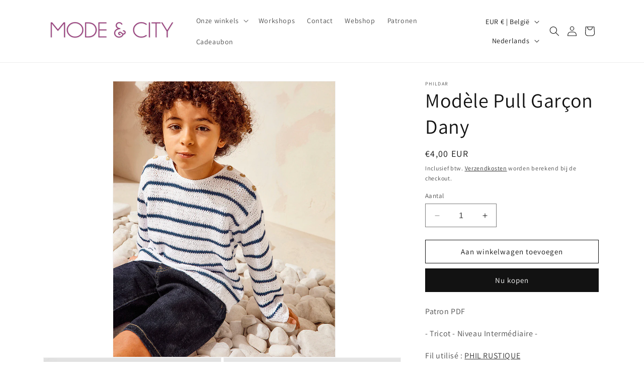

--- FILE ---
content_type: text/html; charset=utf-8
request_url: https://modecity.be/nl/products/modele-pull-garcon-dany
body_size: 112423
content:
<!doctype html>
<html class="no-js" lang="nl">
  <head>
	
    <meta charset="utf-8">
    <meta http-equiv="X-UA-Compatible" content="IE=edge">
    <meta name="viewport" content="width=device-width,initial-scale=1">
    <meta name="theme-color" content="">
    <link rel="canonical" href="https://modecity.be/nl/products/modele-pull-garcon-dany"><link rel="icon" type="image/png" href="//modecity.be/cdn/shop/files/cropped-AND-1-32x32.png?crop=center&height=32&v=1692393840&width=32"><link rel="preconnect" href="https://fonts.shopifycdn.com" crossorigin><title>
      Modèle Pull Garçon Dany
 &ndash; Mode &amp; City</title>

    
      <meta name="description" content="Patron PDF - Tricot - Niveau Intermédiaire - Fil utilisé : PHIL RUSTIQUE">
    

    

<meta property="og:site_name" content="Mode &amp; City">
<meta property="og:url" content="https://modecity.be/nl/products/modele-pull-garcon-dany">
<meta property="og:title" content="Modèle Pull Garçon Dany">
<meta property="og:type" content="product">
<meta property="og:description" content="Patron PDF - Tricot - Niveau Intermédiaire - Fil utilisé : PHIL RUSTIQUE"><meta property="og:image" content="http://modecity.be/cdn/shop/files/7439F8E2-50D8-4CC4-866C-69B02B5B6629.jpg?v=1716150445">
  <meta property="og:image:secure_url" content="https://modecity.be/cdn/shop/files/7439F8E2-50D8-4CC4-866C-69B02B5B6629.jpg?v=1716150445">
  <meta property="og:image:width" content="968">
  <meta property="og:image:height" content="1200"><meta property="og:price:amount" content="4,00">
  <meta property="og:price:currency" content="EUR"><meta name="twitter:card" content="summary_large_image">
<meta name="twitter:title" content="Modèle Pull Garçon Dany">
<meta name="twitter:description" content="Patron PDF - Tricot - Niveau Intermédiaire - Fil utilisé : PHIL RUSTIQUE">


    <script src="//modecity.be/cdn/shop/t/1/assets/constants.js?v=58251544750838685771691937895" defer="defer"></script>
    <script src="//modecity.be/cdn/shop/t/1/assets/pubsub.js?v=158357773527763999511691937909" defer="defer"></script>
    <script src="//modecity.be/cdn/shop/t/1/assets/global.js?v=54939145903281508041691937897" defer="defer"></script><script>window.performance && window.performance.mark && window.performance.mark('shopify.content_for_header.start');</script><meta name="google-site-verification" content="xAJi9AUIMbeb5Rxl_Z8iIcXqBYlmHJTvex3qaSZYRfE">
<meta id="shopify-digital-wallet" name="shopify-digital-wallet" content="/77148488029/digital_wallets/dialog">
<meta name="shopify-checkout-api-token" content="b701419eac06b80f0538db954d13d353">
<link rel="alternate" hreflang="x-default" href="https://modecity.be/products/modele-pull-garcon-dany">
<link rel="alternate" hreflang="fr" href="https://modecity.be/products/modele-pull-garcon-dany">
<link rel="alternate" hreflang="nl" href="https://modecity.be/nl/products/modele-pull-garcon-dany">
<link rel="alternate" hreflang="en" href="https://modecity.be/en/products/modele-pull-garcon-dany">
<link rel="alternate" type="application/json+oembed" href="https://modecity.be/nl/products/modele-pull-garcon-dany.oembed">
<script async="async" src="/checkouts/internal/preloads.js?locale=nl-BE"></script>
<script id="apple-pay-shop-capabilities" type="application/json">{"shopId":77148488029,"countryCode":"BE","currencyCode":"EUR","merchantCapabilities":["supports3DS"],"merchantId":"gid:\/\/shopify\/Shop\/77148488029","merchantName":"Mode \u0026 City","requiredBillingContactFields":["postalAddress","email","phone"],"requiredShippingContactFields":["postalAddress","email","phone"],"shippingType":"shipping","supportedNetworks":["visa","maestro","masterCard"],"total":{"type":"pending","label":"Mode \u0026 City","amount":"1.00"},"shopifyPaymentsEnabled":true,"supportsSubscriptions":true}</script>
<script id="shopify-features" type="application/json">{"accessToken":"b701419eac06b80f0538db954d13d353","betas":["rich-media-storefront-analytics"],"domain":"modecity.be","predictiveSearch":true,"shopId":77148488029,"locale":"nl"}</script>
<script>var Shopify = Shopify || {};
Shopify.shop = "22aaf3-2.myshopify.com";
Shopify.locale = "nl";
Shopify.currency = {"active":"EUR","rate":"1.0"};
Shopify.country = "BE";
Shopify.theme = {"name":"Dawn","id":151891378525,"schema_name":"Dawn","schema_version":"11.0.0","theme_store_id":887,"role":"main"};
Shopify.theme.handle = "null";
Shopify.theme.style = {"id":null,"handle":null};
Shopify.cdnHost = "modecity.be/cdn";
Shopify.routes = Shopify.routes || {};
Shopify.routes.root = "/nl/";</script>
<script type="module">!function(o){(o.Shopify=o.Shopify||{}).modules=!0}(window);</script>
<script>!function(o){function n(){var o=[];function n(){o.push(Array.prototype.slice.apply(arguments))}return n.q=o,n}var t=o.Shopify=o.Shopify||{};t.loadFeatures=n(),t.autoloadFeatures=n()}(window);</script>
<script id="shop-js-analytics" type="application/json">{"pageType":"product"}</script>
<script defer="defer" async type="module" src="//modecity.be/cdn/shopifycloud/shop-js/modules/v2/client.init-shop-cart-sync_BHF27ruw.nl.esm.js"></script>
<script defer="defer" async type="module" src="//modecity.be/cdn/shopifycloud/shop-js/modules/v2/chunk.common_Dwaf6e9K.esm.js"></script>
<script type="module">
  await import("//modecity.be/cdn/shopifycloud/shop-js/modules/v2/client.init-shop-cart-sync_BHF27ruw.nl.esm.js");
await import("//modecity.be/cdn/shopifycloud/shop-js/modules/v2/chunk.common_Dwaf6e9K.esm.js");

  window.Shopify.SignInWithShop?.initShopCartSync?.({"fedCMEnabled":true,"windoidEnabled":true});

</script>
<script id="__st">var __st={"a":77148488029,"offset":3600,"reqid":"b2ee0622-f3b1-4a58-830d-4577a6aaf4df-1768610938","pageurl":"modecity.be\/nl\/products\/modele-pull-garcon-dany","u":"4d21fe4b0104","p":"product","rtyp":"product","rid":9271436771677};</script>
<script>window.ShopifyPaypalV4VisibilityTracking = true;</script>
<script id="captcha-bootstrap">!function(){'use strict';const t='contact',e='account',n='new_comment',o=[[t,t],['blogs',n],['comments',n],[t,'customer']],c=[[e,'customer_login'],[e,'guest_login'],[e,'recover_customer_password'],[e,'create_customer']],r=t=>t.map((([t,e])=>`form[action*='/${t}']:not([data-nocaptcha='true']) input[name='form_type'][value='${e}']`)).join(','),a=t=>()=>t?[...document.querySelectorAll(t)].map((t=>t.form)):[];function s(){const t=[...o],e=r(t);return a(e)}const i='password',u='form_key',d=['recaptcha-v3-token','g-recaptcha-response','h-captcha-response',i],f=()=>{try{return window.sessionStorage}catch{return}},m='__shopify_v',_=t=>t.elements[u];function p(t,e,n=!1){try{const o=window.sessionStorage,c=JSON.parse(o.getItem(e)),{data:r}=function(t){const{data:e,action:n}=t;return t[m]||n?{data:e,action:n}:{data:t,action:n}}(c);for(const[e,n]of Object.entries(r))t.elements[e]&&(t.elements[e].value=n);n&&o.removeItem(e)}catch(o){console.error('form repopulation failed',{error:o})}}const l='form_type',E='cptcha';function T(t){t.dataset[E]=!0}const w=window,h=w.document,L='Shopify',v='ce_forms',y='captcha';let A=!1;((t,e)=>{const n=(g='f06e6c50-85a8-45c8-87d0-21a2b65856fe',I='https://cdn.shopify.com/shopifycloud/storefront-forms-hcaptcha/ce_storefront_forms_captcha_hcaptcha.v1.5.2.iife.js',D={infoText:'Beschermd door hCaptcha',privacyText:'Privacy',termsText:'Voorwaarden'},(t,e,n)=>{const o=w[L][v],c=o.bindForm;if(c)return c(t,g,e,D).then(n);var r;o.q.push([[t,g,e,D],n]),r=I,A||(h.body.append(Object.assign(h.createElement('script'),{id:'captcha-provider',async:!0,src:r})),A=!0)});var g,I,D;w[L]=w[L]||{},w[L][v]=w[L][v]||{},w[L][v].q=[],w[L][y]=w[L][y]||{},w[L][y].protect=function(t,e){n(t,void 0,e),T(t)},Object.freeze(w[L][y]),function(t,e,n,w,h,L){const[v,y,A,g]=function(t,e,n){const i=e?o:[],u=t?c:[],d=[...i,...u],f=r(d),m=r(i),_=r(d.filter((([t,e])=>n.includes(e))));return[a(f),a(m),a(_),s()]}(w,h,L),I=t=>{const e=t.target;return e instanceof HTMLFormElement?e:e&&e.form},D=t=>v().includes(t);t.addEventListener('submit',(t=>{const e=I(t);if(!e)return;const n=D(e)&&!e.dataset.hcaptchaBound&&!e.dataset.recaptchaBound,o=_(e),c=g().includes(e)&&(!o||!o.value);(n||c)&&t.preventDefault(),c&&!n&&(function(t){try{if(!f())return;!function(t){const e=f();if(!e)return;const n=_(t);if(!n)return;const o=n.value;o&&e.removeItem(o)}(t);const e=Array.from(Array(32),(()=>Math.random().toString(36)[2])).join('');!function(t,e){_(t)||t.append(Object.assign(document.createElement('input'),{type:'hidden',name:u})),t.elements[u].value=e}(t,e),function(t,e){const n=f();if(!n)return;const o=[...t.querySelectorAll(`input[type='${i}']`)].map((({name:t})=>t)),c=[...d,...o],r={};for(const[a,s]of new FormData(t).entries())c.includes(a)||(r[a]=s);n.setItem(e,JSON.stringify({[m]:1,action:t.action,data:r}))}(t,e)}catch(e){console.error('failed to persist form',e)}}(e),e.submit())}));const S=(t,e)=>{t&&!t.dataset[E]&&(n(t,e.some((e=>e===t))),T(t))};for(const o of['focusin','change'])t.addEventListener(o,(t=>{const e=I(t);D(e)&&S(e,y())}));const B=e.get('form_key'),M=e.get(l),P=B&&M;t.addEventListener('DOMContentLoaded',(()=>{const t=y();if(P)for(const e of t)e.elements[l].value===M&&p(e,B);[...new Set([...A(),...v().filter((t=>'true'===t.dataset.shopifyCaptcha))])].forEach((e=>S(e,t)))}))}(h,new URLSearchParams(w.location.search),n,t,e,['guest_login'])})(!0,!0)}();</script>
<script integrity="sha256-4kQ18oKyAcykRKYeNunJcIwy7WH5gtpwJnB7kiuLZ1E=" data-source-attribution="shopify.loadfeatures" defer="defer" src="//modecity.be/cdn/shopifycloud/storefront/assets/storefront/load_feature-a0a9edcb.js" crossorigin="anonymous"></script>
<script data-source-attribution="shopify.dynamic_checkout.dynamic.init">var Shopify=Shopify||{};Shopify.PaymentButton=Shopify.PaymentButton||{isStorefrontPortableWallets:!0,init:function(){window.Shopify.PaymentButton.init=function(){};var t=document.createElement("script");t.src="https://modecity.be/cdn/shopifycloud/portable-wallets/latest/portable-wallets.nl.js",t.type="module",document.head.appendChild(t)}};
</script>
<script data-source-attribution="shopify.dynamic_checkout.buyer_consent">
  function portableWalletsHideBuyerConsent(e){var t=document.getElementById("shopify-buyer-consent"),n=document.getElementById("shopify-subscription-policy-button");t&&n&&(t.classList.add("hidden"),t.setAttribute("aria-hidden","true"),n.removeEventListener("click",e))}function portableWalletsShowBuyerConsent(e){var t=document.getElementById("shopify-buyer-consent"),n=document.getElementById("shopify-subscription-policy-button");t&&n&&(t.classList.remove("hidden"),t.removeAttribute("aria-hidden"),n.addEventListener("click",e))}window.Shopify?.PaymentButton&&(window.Shopify.PaymentButton.hideBuyerConsent=portableWalletsHideBuyerConsent,window.Shopify.PaymentButton.showBuyerConsent=portableWalletsShowBuyerConsent);
</script>
<script>
  function portableWalletsCleanup(e){e&&e.src&&console.error("Failed to load portable wallets script "+e.src);var t=document.querySelectorAll("shopify-accelerated-checkout .shopify-payment-button__skeleton, shopify-accelerated-checkout-cart .wallet-cart-button__skeleton"),e=document.getElementById("shopify-buyer-consent");for(let e=0;e<t.length;e++)t[e].remove();e&&e.remove()}function portableWalletsNotLoadedAsModule(e){e instanceof ErrorEvent&&"string"==typeof e.message&&e.message.includes("import.meta")&&"string"==typeof e.filename&&e.filename.includes("portable-wallets")&&(window.removeEventListener("error",portableWalletsNotLoadedAsModule),window.Shopify.PaymentButton.failedToLoad=e,"loading"===document.readyState?document.addEventListener("DOMContentLoaded",window.Shopify.PaymentButton.init):window.Shopify.PaymentButton.init())}window.addEventListener("error",portableWalletsNotLoadedAsModule);
</script>

<script type="module" src="https://modecity.be/cdn/shopifycloud/portable-wallets/latest/portable-wallets.nl.js" onError="portableWalletsCleanup(this)" crossorigin="anonymous"></script>
<script nomodule>
  document.addEventListener("DOMContentLoaded", portableWalletsCleanup);
</script>

<link id="shopify-accelerated-checkout-styles" rel="stylesheet" media="screen" href="https://modecity.be/cdn/shopifycloud/portable-wallets/latest/accelerated-checkout-backwards-compat.css" crossorigin="anonymous">
<style id="shopify-accelerated-checkout-cart">
        #shopify-buyer-consent {
  margin-top: 1em;
  display: inline-block;
  width: 100%;
}

#shopify-buyer-consent.hidden {
  display: none;
}

#shopify-subscription-policy-button {
  background: none;
  border: none;
  padding: 0;
  text-decoration: underline;
  font-size: inherit;
  cursor: pointer;
}

#shopify-subscription-policy-button::before {
  box-shadow: none;
}

      </style>
<script id="sections-script" data-sections="header" defer="defer" src="//modecity.be/cdn/shop/t/1/compiled_assets/scripts.js?2207"></script>
<script>window.performance && window.performance.mark && window.performance.mark('shopify.content_for_header.end');</script>


    <style data-shopify>
      @font-face {
  font-family: Assistant;
  font-weight: 400;
  font-style: normal;
  font-display: swap;
  src: url("//modecity.be/cdn/fonts/assistant/assistant_n4.9120912a469cad1cc292572851508ca49d12e768.woff2") format("woff2"),
       url("//modecity.be/cdn/fonts/assistant/assistant_n4.6e9875ce64e0fefcd3f4446b7ec9036b3ddd2985.woff") format("woff");
}

      @font-face {
  font-family: Assistant;
  font-weight: 700;
  font-style: normal;
  font-display: swap;
  src: url("//modecity.be/cdn/fonts/assistant/assistant_n7.bf44452348ec8b8efa3aa3068825305886b1c83c.woff2") format("woff2"),
       url("//modecity.be/cdn/fonts/assistant/assistant_n7.0c887fee83f6b3bda822f1150b912c72da0f7b64.woff") format("woff");
}

      
      
      @font-face {
  font-family: Assistant;
  font-weight: 400;
  font-style: normal;
  font-display: swap;
  src: url("//modecity.be/cdn/fonts/assistant/assistant_n4.9120912a469cad1cc292572851508ca49d12e768.woff2") format("woff2"),
       url("//modecity.be/cdn/fonts/assistant/assistant_n4.6e9875ce64e0fefcd3f4446b7ec9036b3ddd2985.woff") format("woff");
}


      
        :root,
        .color-background-1 {
          --color-background: 255,255,255;
        
          --gradient-background: #ffffff;
        
        --color-foreground: 18,18,18;
        --color-shadow: 18,18,18;
        --color-button: 18,18,18;
        --color-button-text: 255,255,255;
        --color-secondary-button: 255,255,255;
        --color-secondary-button-text: 18,18,18;
        --color-link: 18,18,18;
        --color-badge-foreground: 18,18,18;
        --color-badge-background: 255,255,255;
        --color-badge-border: 18,18,18;
        --payment-terms-background-color: rgb(255 255 255);
      }
      
        
        .color-background-2 {
          --color-background: 243,243,243;
        
          --gradient-background: #f3f3f3;
        
        --color-foreground: 18,18,18;
        --color-shadow: 18,18,18;
        --color-button: 18,18,18;
        --color-button-text: 243,243,243;
        --color-secondary-button: 243,243,243;
        --color-secondary-button-text: 18,18,18;
        --color-link: 18,18,18;
        --color-badge-foreground: 18,18,18;
        --color-badge-background: 243,243,243;
        --color-badge-border: 18,18,18;
        --payment-terms-background-color: rgb(243 243 243);
      }
      
        
        .color-inverse {
          --color-background: 36,40,51;
        
          --gradient-background: #242833;
        
        --color-foreground: 255,255,255;
        --color-shadow: 18,18,18;
        --color-button: 255,255,255;
        --color-button-text: 0,0,0;
        --color-secondary-button: 36,40,51;
        --color-secondary-button-text: 255,255,255;
        --color-link: 255,255,255;
        --color-badge-foreground: 255,255,255;
        --color-badge-background: 36,40,51;
        --color-badge-border: 255,255,255;
        --payment-terms-background-color: rgb(36 40 51);
      }
      
        
        .color-accent-1 {
          --color-background: 18,18,18;
        
          --gradient-background: #121212;
        
        --color-foreground: 255,255,255;
        --color-shadow: 18,18,18;
        --color-button: 255,255,255;
        --color-button-text: 18,18,18;
        --color-secondary-button: 18,18,18;
        --color-secondary-button-text: 255,255,255;
        --color-link: 255,255,255;
        --color-badge-foreground: 255,255,255;
        --color-badge-background: 18,18,18;
        --color-badge-border: 255,255,255;
        --payment-terms-background-color: rgb(18 18 18);
      }
      
        
        .color-accent-2 {
          --color-background: 51,79,180;
        
          --gradient-background: #334fb4;
        
        --color-foreground: 255,255,255;
        --color-shadow: 18,18,18;
        --color-button: 255,255,255;
        --color-button-text: 51,79,180;
        --color-secondary-button: 51,79,180;
        --color-secondary-button-text: 255,255,255;
        --color-link: 255,255,255;
        --color-badge-foreground: 255,255,255;
        --color-badge-background: 51,79,180;
        --color-badge-border: 255,255,255;
        --payment-terms-background-color: rgb(51 79 180);
      }
      

      body, .color-background-1, .color-background-2, .color-inverse, .color-accent-1, .color-accent-2 {
        color: rgba(var(--color-foreground), 0.75);
        background-color: rgb(var(--color-background));
      }

      :root {
        --font-body-family: Assistant, sans-serif;
        --font-body-style: normal;
        --font-body-weight: 400;
        --font-body-weight-bold: 700;

        --font-heading-family: Assistant, sans-serif;
        --font-heading-style: normal;
        --font-heading-weight: 400;

        --font-body-scale: 1.0;
        --font-heading-scale: 1.0;

        --media-padding: px;
        --media-border-opacity: 0.05;
        --media-border-width: 1px;
        --media-radius: 0px;
        --media-shadow-opacity: 0.0;
        --media-shadow-horizontal-offset: 0px;
        --media-shadow-vertical-offset: 4px;
        --media-shadow-blur-radius: 5px;
        --media-shadow-visible: 0;

        --page-width: 120rem;
        --page-width-margin: 0rem;

        --product-card-image-padding: 0.0rem;
        --product-card-corner-radius: 0.0rem;
        --product-card-text-alignment: left;
        --product-card-border-width: 0.0rem;
        --product-card-border-opacity: 0.1;
        --product-card-shadow-opacity: 0.0;
        --product-card-shadow-visible: 0;
        --product-card-shadow-horizontal-offset: 0.0rem;
        --product-card-shadow-vertical-offset: 0.4rem;
        --product-card-shadow-blur-radius: 0.5rem;

        --collection-card-image-padding: 0.0rem;
        --collection-card-corner-radius: 0.0rem;
        --collection-card-text-alignment: left;
        --collection-card-border-width: 0.0rem;
        --collection-card-border-opacity: 0.1;
        --collection-card-shadow-opacity: 0.0;
        --collection-card-shadow-visible: 0;
        --collection-card-shadow-horizontal-offset: 0.0rem;
        --collection-card-shadow-vertical-offset: 0.4rem;
        --collection-card-shadow-blur-radius: 0.5rem;

        --blog-card-image-padding: 0.0rem;
        --blog-card-corner-radius: 0.0rem;
        --blog-card-text-alignment: left;
        --blog-card-border-width: 0.0rem;
        --blog-card-border-opacity: 0.1;
        --blog-card-shadow-opacity: 0.0;
        --blog-card-shadow-visible: 0;
        --blog-card-shadow-horizontal-offset: 0.0rem;
        --blog-card-shadow-vertical-offset: 0.4rem;
        --blog-card-shadow-blur-radius: 0.5rem;

        --badge-corner-radius: 4.0rem;

        --popup-border-width: 1px;
        --popup-border-opacity: 0.1;
        --popup-corner-radius: 0px;
        --popup-shadow-opacity: 0.05;
        --popup-shadow-horizontal-offset: 0px;
        --popup-shadow-vertical-offset: 4px;
        --popup-shadow-blur-radius: 5px;

        --drawer-border-width: 1px;
        --drawer-border-opacity: 0.1;
        --drawer-shadow-opacity: 0.0;
        --drawer-shadow-horizontal-offset: 0px;
        --drawer-shadow-vertical-offset: 4px;
        --drawer-shadow-blur-radius: 5px;

        --spacing-sections-desktop: 0px;
        --spacing-sections-mobile: 0px;

        --grid-desktop-vertical-spacing: 8px;
        --grid-desktop-horizontal-spacing: 8px;
        --grid-mobile-vertical-spacing: 4px;
        --grid-mobile-horizontal-spacing: 4px;

        --text-boxes-border-opacity: 0.1;
        --text-boxes-border-width: 0px;
        --text-boxes-radius: 0px;
        --text-boxes-shadow-opacity: 0.0;
        --text-boxes-shadow-visible: 0;
        --text-boxes-shadow-horizontal-offset: 0px;
        --text-boxes-shadow-vertical-offset: 4px;
        --text-boxes-shadow-blur-radius: 5px;

        --buttons-radius: 0px;
        --buttons-radius-outset: 0px;
        --buttons-border-width: 1px;
        --buttons-border-opacity: 1.0;
        --buttons-shadow-opacity: 0.0;
        --buttons-shadow-visible: 0;
        --buttons-shadow-horizontal-offset: 0px;
        --buttons-shadow-vertical-offset: 4px;
        --buttons-shadow-blur-radius: 5px;
        --buttons-border-offset: 0px;

        --inputs-radius: 0px;
        --inputs-border-width: 1px;
        --inputs-border-opacity: 0.55;
        --inputs-shadow-opacity: 0.0;
        --inputs-shadow-horizontal-offset: 0px;
        --inputs-margin-offset: 0px;
        --inputs-shadow-vertical-offset: 4px;
        --inputs-shadow-blur-radius: 5px;
        --inputs-radius-outset: 0px;

        --variant-pills-radius: 40px;
        --variant-pills-border-width: 1px;
        --variant-pills-border-opacity: 0.55;
        --variant-pills-shadow-opacity: 0.0;
        --variant-pills-shadow-horizontal-offset: 0px;
        --variant-pills-shadow-vertical-offset: 4px;
        --variant-pills-shadow-blur-radius: 5px;
      }

      *,
      *::before,
      *::after {
        box-sizing: inherit;
      }

      html {
        box-sizing: border-box;
        font-size: calc(var(--font-body-scale) * 62.5%);
        height: 100%;
      }

      body {
        display: grid;
        grid-template-rows: auto auto 1fr auto;
        grid-template-columns: 100%;
        min-height: 100%;
        margin: 0;
        font-size: 1.5rem;
        letter-spacing: 0.06rem;
        line-height: calc(1 + 0.8 / var(--font-body-scale));
        font-family: var(--font-body-family);
        font-style: var(--font-body-style);
        font-weight: var(--font-body-weight);
      }

      @media screen and (min-width: 750px) {
        body {
          font-size: 1.6rem;
        }
      }
    </style>

    <link href="//modecity.be/cdn/shop/t/1/assets/base.css?v=165191016556652226921691937866" rel="stylesheet" type="text/css" media="all" />
<link rel="preload" as="font" href="//modecity.be/cdn/fonts/assistant/assistant_n4.9120912a469cad1cc292572851508ca49d12e768.woff2" type="font/woff2" crossorigin><link rel="preload" as="font" href="//modecity.be/cdn/fonts/assistant/assistant_n4.9120912a469cad1cc292572851508ca49d12e768.woff2" type="font/woff2" crossorigin><link href="//modecity.be/cdn/shop/t/1/assets/component-localization-form.css?v=143319823105703127341691937881" rel="stylesheet" type="text/css" media="all" />
      <script src="//modecity.be/cdn/shop/t/1/assets/localization-form.js?v=161644695336821385561691937898" defer="defer"></script><link
        rel="stylesheet"
        href="//modecity.be/cdn/shop/t/1/assets/component-predictive-search.css?v=118923337488134913561691937887"
        media="print"
        onload="this.media='all'"
      ><script>
      document.documentElement.className = document.documentElement.className.replace('no-js', 'js');
      if (Shopify.designMode) {
        document.documentElement.classList.add('shopify-design-mode');
      }
    </script>
  <!-- BEGIN app block: shopify://apps/pandectes-gdpr/blocks/banner/58c0baa2-6cc1-480c-9ea6-38d6d559556a -->
  
    
      <!-- TCF is active, scripts are loaded above -->
      
      <script>
        
          window.PandectesSettings = {"store":{"id":77148488029,"plan":"basic","theme":"Dawn","primaryLocale":"fr","adminMode":false,"headless":false,"storefrontRootDomain":"","checkoutRootDomain":"","storefrontAccessToken":""},"tsPublished":1744066695,"declaration":{"showPurpose":false,"showProvider":false,"declIntroText":"Nous utilisons des cookies pour optimiser les fonctionnalités du site Web, analyser les performances et vous offrir une expérience personnalisée. Certains cookies sont indispensables au bon fonctionnement et au bon fonctionnement du site Web. Ces cookies ne peuvent pas être désactivés. Dans cette fenêtre, vous pouvez gérer vos préférences en matière de cookies.","showDateGenerated":true},"language":{"unpublished":[],"languageMode":"Single","fallbackLanguage":"fr","languageDetection":"browser","languagesSupported":[]},"texts":{"managed":{"headerText":{"fr":"Nous respectons votre vie privée"},"consentText":{"fr":"Ce site utilise des cookies pour vous garantir la meilleure expérience."},"linkText":{"fr":"Apprendre encore plus"},"imprintText":{"fr":"Imprimer"},"googleLinkText":{"fr":"Conditions de confidentialité de Google"},"allowButtonText":{"fr":"J'accepte"},"denyButtonText":{"fr":"Déclin"},"dismissButtonText":{"fr":"D'accord"},"leaveSiteButtonText":{"fr":"Quitter ce site"},"preferencesButtonText":{"fr":"Préférences"},"cookiePolicyText":{"fr":"Politique de cookies"},"preferencesPopupTitleText":{"fr":"Gérer les préférences de consentement"},"preferencesPopupIntroText":{"fr":"Nous utilisons des cookies pour optimiser les fonctionnalités du site Web, analyser les performances et vous offrir une expérience personnalisée. Certains cookies sont indispensables au bon fonctionnement et au bon fonctionnement du site. Ces cookies ne peuvent pas être désactivés. Dans cette fenêtre, vous pouvez gérer votre préférence de cookies."},"preferencesPopupSaveButtonText":{"fr":"Enregistrer les préférences"},"preferencesPopupCloseButtonText":{"fr":"proche"},"preferencesPopupAcceptAllButtonText":{"fr":"Accepter tout"},"preferencesPopupRejectAllButtonText":{"fr":"Tout rejeter"},"cookiesDetailsText":{"fr":"Détails des cookies"},"preferencesPopupAlwaysAllowedText":{"fr":"Toujours activé"},"accessSectionParagraphText":{"fr":"Vous avez le droit de pouvoir accéder à vos données à tout moment."},"accessSectionTitleText":{"fr":"Portabilité des données"},"accessSectionAccountInfoActionText":{"fr":"Données personnelles"},"accessSectionDownloadReportActionText":{"fr":"Tout télécharger"},"accessSectionGDPRRequestsActionText":{"fr":"Demandes des personnes concernées"},"accessSectionOrdersRecordsActionText":{"fr":"Ordres"},"rectificationSectionParagraphText":{"fr":"Vous avez le droit de demander la mise à jour de vos données chaque fois que vous le jugez approprié."},"rectificationSectionTitleText":{"fr":"Rectification des données"},"rectificationCommentPlaceholder":{"fr":"Décrivez ce que vous souhaitez mettre à jour"},"rectificationCommentValidationError":{"fr":"Un commentaire est requis"},"rectificationSectionEditAccountActionText":{"fr":"Demander une mise à jour"},"erasureSectionTitleText":{"fr":"Droit à l'oubli"},"erasureSectionParagraphText":{"fr":"Vous avez le droit de demander que toutes vos données soient effacées. Après cela, vous ne pourrez plus accéder à votre compte."},"erasureSectionRequestDeletionActionText":{"fr":"Demander la suppression des données personnelles"},"consentDate":{"fr":"Date de consentement"},"consentId":{"fr":"ID de consentement"},"consentSectionChangeConsentActionText":{"fr":"Modifier la préférence de consentement"},"consentSectionConsentedText":{"fr":"Vous avez consenti à la politique de cookies de ce site Web sur"},"consentSectionNoConsentText":{"fr":"Vous n'avez pas consenti à la politique de cookies de ce site Web."},"consentSectionTitleText":{"fr":"Votre consentement aux cookies"},"consentStatus":{"fr":"Préférence de consentement"},"confirmationFailureMessage":{"fr":"Votre demande n'a pas été vérifiée. Veuillez réessayer et si le problème persiste, contactez le propriétaire du magasin pour obtenir de l'aide"},"confirmationFailureTitle":{"fr":"Un problème est survenu"},"confirmationSuccessMessage":{"fr":"Nous reviendrons rapidement vers vous quant à votre demande."},"confirmationSuccessTitle":{"fr":"Votre demande est vérifiée"},"guestsSupportEmailFailureMessage":{"fr":"Votre demande n'a pas été soumise. Veuillez réessayer et si le problème persiste, contactez le propriétaire du magasin pour obtenir de l'aide."},"guestsSupportEmailFailureTitle":{"fr":"Un problème est survenu"},"guestsSupportEmailPlaceholder":{"fr":"Adresse e-mail"},"guestsSupportEmailSuccessMessage":{"fr":"Si vous êtes inscrit en tant que client de ce magasin, vous recevrez bientôt un e-mail avec des instructions sur la marche à suivre."},"guestsSupportEmailSuccessTitle":{"fr":"Merci pour votre requête"},"guestsSupportEmailValidationError":{"fr":"L'email n'est pas valide"},"guestsSupportInfoText":{"fr":"Veuillez vous connecter avec votre compte client pour continuer."},"submitButton":{"fr":"Soumettre"},"submittingButton":{"fr":"Soumission..."},"cancelButton":{"fr":"Annuler"},"declIntroText":{"fr":"Nous utilisons des cookies pour optimiser les fonctionnalités du site Web, analyser les performances et vous offrir une expérience personnalisée. Certains cookies sont indispensables au bon fonctionnement et au bon fonctionnement du site Web. Ces cookies ne peuvent pas être désactivés. Dans cette fenêtre, vous pouvez gérer vos préférences en matière de cookies."},"declName":{"fr":"Nom"},"declPurpose":{"fr":"But"},"declType":{"fr":"Type"},"declRetention":{"fr":"Rétention"},"declProvider":{"fr":"Fournisseur"},"declFirstParty":{"fr":"Première partie"},"declThirdParty":{"fr":"Tierce partie"},"declSeconds":{"fr":"secondes"},"declMinutes":{"fr":"minutes"},"declHours":{"fr":"heures"},"declDays":{"fr":"jours"},"declMonths":{"fr":"mois"},"declYears":{"fr":"années"},"declSession":{"fr":"Session"},"declDomain":{"fr":"Domaine"},"declPath":{"fr":"Chemin"}},"categories":{"strictlyNecessaryCookiesTitleText":{"fr":"Cookies strictement nécessaires"},"strictlyNecessaryCookiesDescriptionText":{"fr":"Ces cookies sont essentiels pour vous permettre de vous déplacer sur le site Web et d'utiliser ses fonctionnalités, telles que l'accès aux zones sécurisées du site Web. Le site Web ne peut pas fonctionner correctement sans ces cookies."},"functionalityCookiesTitleText":{"fr":"Cookies fonctionnels"},"functionalityCookiesDescriptionText":{"fr":"Ces cookies permettent au site de fournir des fonctionnalités et une personnalisation améliorées. Ils peuvent être définis par nous ou par des fournisseurs tiers dont nous avons ajouté les services à nos pages. Si vous n'autorisez pas ces cookies, certains ou tous ces services peuvent ne pas fonctionner correctement."},"performanceCookiesTitleText":{"fr":"Cookies de performances"},"performanceCookiesDescriptionText":{"fr":"Ces cookies nous permettent de surveiller et d'améliorer les performances de notre site Web. Par exemple, ils nous permettent de compter les visites, d'identifier les sources de trafic et de voir quelles parties du site sont les plus populaires."},"targetingCookiesTitleText":{"fr":"Ciblage des cookies"},"targetingCookiesDescriptionText":{"fr":"Ces cookies peuvent être installés via notre site par nos partenaires publicitaires. Ils peuvent être utilisés par ces sociétés pour établir un profil de vos intérêts et vous montrer des publicités pertinentes sur d'autres sites. Ils ne stockent pas directement d'informations personnelles, mais sont basés sur l'identification unique de votre navigateur et de votre appareil Internet. Si vous n'autorisez pas ces cookies, vous bénéficierez d'une publicité moins ciblée."},"unclassifiedCookiesTitleText":{"fr":"Cookies non classés"},"unclassifiedCookiesDescriptionText":{"fr":"Les cookies non classés sont des cookies que nous sommes en train de classer avec les fournisseurs de cookies individuels."}},"auto":{}},"library":{"previewMode":false,"fadeInTimeout":0,"defaultBlocked":7,"showLink":true,"showImprintLink":false,"showGoogleLink":false,"enabled":true,"cookie":{"expiryDays":365,"secure":true,"domain":""},"dismissOnScroll":false,"dismissOnWindowClick":false,"dismissOnTimeout":false,"palette":{"popup":{"background":"#FFFFFF","backgroundForCalculations":{"a":1,"b":255,"g":255,"r":255},"text":"#000000"},"button":{"background":"transparent","backgroundForCalculations":{"a":1,"b":255,"g":255,"r":255},"text":"#000000","textForCalculation":{"a":1,"b":0,"g":0,"r":0},"border":"#000000"}},"content":{"href":"https://22aaf3-2.myshopify.com/policies/privacy-policy","imprintHref":"/","close":"&#10005;","target":"","logo":"<img class=\"cc-banner-logo\" style=\"max-height: 40px;\" src=\"https://22aaf3-2.myshopify.com/cdn/shop/files/pandectes-banner-logo.png\" alt=\"logo\" />"},"window":"<div role=\"dialog\" aria-live=\"polite\" aria-label=\"cookieconsent\" aria-describedby=\"cookieconsent:desc\" id=\"pandectes-banner\" class=\"cc-window-wrapper cc-bottom-wrapper\"><div class=\"pd-cookie-banner-window cc-window {{classes}}\"><!--googleoff: all-->{{children}}<!--googleon: all--></div></div>","compliance":{"opt-both":"<div class=\"cc-compliance cc-highlight\">{{deny}}{{allow}}</div>"},"type":"opt-both","layouts":{"basic":"{{logo}}{{messagelink}}{{compliance}}{{close}}"},"position":"bottom","theme":"wired","revokable":false,"animateRevokable":false,"revokableReset":false,"revokableLogoUrl":"https://22aaf3-2.myshopify.com/cdn/shop/files/pandectes-reopen-logo.png","revokablePlacement":"bottom-left","revokableMarginHorizontal":15,"revokableMarginVertical":15,"static":false,"autoAttach":true,"hasTransition":true,"blacklistPage":[""],"elements":{"close":"<button aria-label=\"dismiss cookie message\" type=\"button\" tabindex=\"0\" class=\"cc-close\">{{close}}</button>","dismiss":"<button aria-label=\"dismiss cookie message\" type=\"button\" tabindex=\"0\" class=\"cc-btn cc-btn-decision cc-dismiss\">{{dismiss}}</button>","allow":"<button aria-label=\"allow cookies\" type=\"button\" tabindex=\"0\" class=\"cc-btn cc-btn-decision cc-allow\">{{allow}}</button>","deny":"<button aria-label=\"deny cookies\" type=\"button\" tabindex=\"0\" class=\"cc-btn cc-btn-decision cc-deny\">{{deny}}</button>","preferences":"<button aria-label=\"settings cookies\" tabindex=\"0\" type=\"button\" class=\"cc-btn cc-settings\" onclick=\"Pandectes.fn.openPreferences()\">{{preferences}}</button>"}},"geolocation":{"brOnly":false,"caOnly":false,"chOnly":false,"euOnly":false,"jpOnly":false,"thOnly":false,"canadaOnly":false,"globalVisibility":true},"dsr":{"guestsSupport":false,"accessSectionDownloadReportAuto":false},"banner":{"resetTs":1703329395,"extraCss":"        .cc-banner-logo {max-width: 24em!important;}    @media(min-width: 768px) {.cc-window.cc-floating{max-width: 24em!important;width: 24em!important;}}    .cc-message, .pd-cookie-banner-window .cc-header, .cc-logo {text-align: left}    .cc-window-wrapper{z-index: 2147483647;}    .cc-window{z-index: 2147483647;font-family: inherit;}    .pd-cookie-banner-window .cc-header{font-family: inherit;}    .pd-cp-ui{font-family: inherit; background-color: #FFFFFF;color:#000000;}    button.pd-cp-btn, a.pd-cp-btn{}    input + .pd-cp-preferences-slider{background-color: rgba(0, 0, 0, 0.3)}    .pd-cp-scrolling-section::-webkit-scrollbar{background-color: rgba(0, 0, 0, 0.3)}    input:checked + .pd-cp-preferences-slider{background-color: rgba(0, 0, 0, 1)}    .pd-cp-scrolling-section::-webkit-scrollbar-thumb {background-color: rgba(0, 0, 0, 1)}    .pd-cp-ui-close{color:#000000;}    .pd-cp-preferences-slider:before{background-color: #FFFFFF}    .pd-cp-title:before {border-color: #000000!important}    .pd-cp-preferences-slider{background-color:#000000}    .pd-cp-toggle{color:#000000!important}    @media(max-width:699px) {.pd-cp-ui-close-top svg {fill: #000000}}    .pd-cp-toggle:hover,.pd-cp-toggle:visited,.pd-cp-toggle:active{color:#000000!important}    .pd-cookie-banner-window {box-shadow: 0 0 18px rgb(0 0 0 / 20%);}  ","customJavascript":{},"showPoweredBy":false,"logoHeight":40,"hybridStrict":false,"cookiesBlockedByDefault":"7","isActive":true,"implicitSavePreferences":false,"cookieIcon":true,"blockBots":false,"showCookiesDetails":true,"hasTransition":true,"blockingPage":false,"showOnlyLandingPage":false,"leaveSiteUrl":"https://www.google.com","linkRespectStoreLang":false},"cookies":{"0":[{"name":"keep_alive","type":"http","domain":"modecity.be","path":"/","provider":"Shopify","firstParty":true,"retention":"30 minute(s)","expires":30,"unit":"declMinutes","purpose":{"fr":"Utilisé en relation avec la localisation de l'acheteur."}},{"name":"secure_customer_sig","type":"http","domain":"modecity.be","path":"/","provider":"Shopify","firstParty":true,"retention":"1 year(s)","expires":1,"unit":"declYears","purpose":{"fr":"Utilisé en relation avec la connexion client."}},{"name":"_cmp_a","type":"http","domain":".modecity.be","path":"/","provider":"Shopify","firstParty":true,"retention":"1 day(s)","expires":1,"unit":"declDays","purpose":{"fr":"Utilisé pour gérer les paramètres de confidentialité des clients."}},{"name":"cart_currency","type":"http","domain":"modecity.be","path":"/","provider":"Shopify","firstParty":true,"retention":"2 ","expires":2,"unit":"declSession","purpose":{"fr":"Le cookie est nécessaire pour la fonction de paiement et de paiement sécurisé sur le site Web. Cette fonction est fournie par shopify.com."}},{"name":"_secure_session_id","type":"http","domain":"modecity.be","path":"/","provider":"Shopify","firstParty":true,"retention":"1 month(s)","expires":1,"unit":"declMonths","purpose":{"fr":"Utilisé en relation avec la navigation dans une vitrine."}},{"name":"localization","type":"http","domain":"modecity.be","path":"/","provider":"Shopify","firstParty":true,"retention":"1 year(s)","expires":1,"unit":"declYears","purpose":{"fr":"Localisation de boutique Shopify"}},{"name":"cookietest","type":"http","domain":"modecity.be","path":"/","provider":"Shopify","firstParty":true,"retention":"Session","expires":1,"unit":"declSeconds","purpose":{"fr":"Used to ensure our systems are working correctly."}}],"1":[{"name":"locale_bar_accepted","type":"http","domain":"modecity.be","path":"/","provider":"GrizzlyAppsSRL","firstParty":true,"retention":"Session","expires":-54,"unit":"declYears","purpose":{"fr":"Ce cookie est fourni par l&#39;application (BEST Currency Converter) et sert à sécuriser la devise choisie par le client."}}],"2":[{"name":"_shopify_s","type":"http","domain":".modecity.be","path":"/","provider":"Shopify","firstParty":true,"retention":"30 minute(s)","expires":30,"unit":"declMinutes","purpose":{"fr":"Analyses Shopify."}},{"name":"_shopify_sa_t","type":"http","domain":".modecity.be","path":"/","provider":"Shopify","firstParty":true,"retention":"30 minute(s)","expires":30,"unit":"declMinutes","purpose":{"fr":"Analyses Shopify relatives au marketing et aux références."}},{"name":"_landing_page","type":"http","domain":".modecity.be","path":"/","provider":"Shopify","firstParty":true,"retention":"2 ","expires":2,"unit":"declSession","purpose":{"fr":"Suit les pages de destination."}},{"name":"_shopify_sa_p","type":"http","domain":".modecity.be","path":"/","provider":"Shopify","firstParty":true,"retention":"30 minute(s)","expires":30,"unit":"declMinutes","purpose":{"fr":"Analyses Shopify relatives au marketing et aux références."}},{"name":"_orig_referrer","type":"http","domain":".modecity.be","path":"/","provider":"Shopify","firstParty":true,"retention":"2 ","expires":2,"unit":"declSession","purpose":{"fr":"Suit les pages de destination."}},{"name":"_shopify_y","type":"http","domain":".modecity.be","path":"/","provider":"Shopify","firstParty":true,"retention":"1 year(s)","expires":1,"unit":"declYears","purpose":{"fr":"Analyses Shopify."}},{"name":"_shopify_d","type":"http","domain":"modecity.be","path":"/","provider":"Shopify","firstParty":true,"retention":"Session","expires":1,"unit":"declSeconds","purpose":{"fr":"Analyses Shopify."}},{"name":"_shopify_d","type":"http","domain":"be","path":"/","provider":"Shopify","firstParty":false,"retention":"Session","expires":1,"unit":"declSeconds","purpose":{"fr":"Analyses Shopify."}}],"4":[{"name":"wpm-domain-test","type":"http","domain":"be","path":"/","provider":"Shopify","firstParty":false,"retention":"Session","expires":1,"unit":"declSeconds","purpose":{"fr":"Utilisé pour tester le stockage des paramètres sur les produits ajoutés au panier ou la devise de paiement"}},{"name":"wpm-domain-test","type":"http","domain":"modecity.be","path":"/","provider":"Shopify","firstParty":true,"retention":"Session","expires":1,"unit":"declSeconds","purpose":{"fr":"Utilisé pour tester le stockage des paramètres sur les produits ajoutés au panier ou la devise de paiement"}}],"8":[]},"blocker":{"isActive":false,"googleConsentMode":{"id":"","analyticsId":"","isActive":false,"adStorageCategory":4,"analyticsStorageCategory":2,"personalizationStorageCategory":1,"functionalityStorageCategory":1,"customEvent":true,"securityStorageCategory":0,"redactData":true,"urlPassthrough":false},"facebookPixel":{"id":"","isActive":false,"ldu":false},"microsoft":{},"rakuten":{"isActive":false,"cmp":false,"ccpa":false},"gpcIsActive":false,"defaultBlocked":7,"patterns":{"whiteList":[],"blackList":{"1":[],"2":[],"4":[],"8":[]},"iframesWhiteList":[],"iframesBlackList":{"1":[],"2":[],"4":[],"8":[]},"beaconsWhiteList":[],"beaconsBlackList":{"1":[],"2":[],"4":[],"8":[]}}}};
        
        window.addEventListener('DOMContentLoaded', function(){
          const script = document.createElement('script');
          
            script.src = "https://cdn.shopify.com/extensions/019bc749-4c9e-7aaa-abf7-8a60b2cb0053/gdpr-224/assets/pandectes-core.js";
          
          script.defer = true;
          document.body.appendChild(script);
        })
      </script>
    
  


<!-- END app block --><!-- BEGIN app block: shopify://apps/king-product-options-variant/blocks/app-embed/ce104259-52b1-4720-9ecf-76b34cae0401 -->
    
        <!-- BEGIN app snippet: option.v1 --><link href="//cdn.shopify.com/extensions/019b4e43-a383-7f0c-979c-7303d462adcd/king-product-options-variant-70/assets/ymq-option.css" rel="stylesheet" type="text/css" media="all" />
<link async href='https://option.ymq.cool/option/bottom.css' rel='stylesheet'> 
<style id="ymq-jsstyle"></style>
<script data-asyncLoad='asyncLoad' data-mbAt2ktK3Dmszf6K="mbAt2ktK3Dmszf6K">
    window.best_option = window.best_option || {}; 

    best_option.shop = `22aaf3-2.myshopify.com`; 

    best_option.page = `product`; 

    best_option.ymq_option_branding = {}; 
      
        best_option.ymq_option_branding = {"button":{"--button-background-checked-color":"#000000","--button-background-color":"#FFFFFF","--button-background-disabled-color":"#FFFFFF","--button-border-checked-color":"#000000","--button-border-color":"#000000","--button-border-disabled-color":"#000000","--button-font-checked-color":"#FFFFFF","--button-font-disabled-color":"#cccccc","--button-font-color":"#000000","--button-border-radius":"4","--button-font-size":"16","--button-line-height":"20","--button-margin-l-r":"4","--button-margin-u-d":"4","--button-padding-l-r":"16","--button-padding-u-d":"10"},"radio":{"--radio-border-color":"#BBC1E1","--radio-border-checked-color":"#BBC1E1","--radio-border-disabled-color":"#BBC1E1","--radio-border-hover-color":"#BBC1E1","--radio-background-color":"#FFFFFF","--radio-background-checked-color":"#E186E1","--radio-background-disabled-color":"#E1E6F9","--radio-background-hover-color":"#FFFFFF","--radio-inner-color":"#E1E6F9","--radio-inner-checked-color":"#FFFFFF","--radio-inner-disabled-color":"#FFFFFF"},"input":{"--input-background-checked-color":"#FFFFFF","--input-background-color":"#FFFFFF","--input-border-checked-color":"#000000","--input-border-color":"#717171","--input-font-checked-color":"#000000","--input-font-color":"#000000","--input-border-radius":"4","--input-font-size":"14","--input-padding-l-r":"16","--input-padding-u-d":"9","--input-width":"100","--input-max-width":"400"},"select":{"--select-border-color":"#000000","--select-border-checked-color":"#000000","--select-background-color":"#FFFFFF","--select-background-checked-color":"#FFFFFF","--select-font-color":"#000000","--select-font-checked-color":"#000000","--select-option-background-color":"#FFFFFF","--select-option-background-checked-color":"#F5F9FF","--select-option-background-disabled-color":"#FFFFFF","--select-option-font-color":"#000000","--select-option-font-checked-color":"#000000","--select-option-font-disabled-color":"#CCCCCC","--select-padding-u-d":"9","--select-padding-l-r":"16","--select-option-padding-u-d":"9","--select-option-padding-l-r":"16","--select-width":"100","--select-max-width":"400","--select-font-size":"14","--select-border-radius":"0"},"multiple":{"--multiple-background-color":"#F5F9FF","--multiple-font-color":"#000000","--multiple-padding-u-d":"2","--multiple-padding-l-r":"8","--multiple-font-size":"12","--multiple-border-radius":"0"},"img":{"--img-border-color":"#E1E1E1","--img-border-checked-color":"#E186E1","--img-border-disabled-color":"#000000","--img-width":"60","--img-height":"60","--img-selected-upper-url":"","--img-disabled-upper-url":"https://cdn.shopify.com/s/files/1/0771/4848/8029/files/171462-512.png?v=1735642755","--img-upper-padding":"0","--img-margin-u-d":"2","--img-margin-l-r":"2","--img-border-radius":"4"},"upload":{"--upload-background-color":"#409EFF","--upload-font-color":"#FFFFFF","--upload-border-color":"#409EFF","--upload-padding-u-d":"12","--upload-padding-l-r":"20","--upload-font-size":"12","--upload-border-radius":"4"},"cart":{"--cart-border-color":"#000000","--buy-border-color":"#000000","--cart-border-hover-color":"#000000","--buy-border-hover-color":"#000000","--cart-background-color":"#000000","--buy-background-color":"#000000","--cart-background-hover-color":"#000000","--buy-background-hover-color":"#000000","--cart-font-color":"#FFFFFF","--buy-font-color":"#FFFFFF","--cart-font-hover-color":"#FFFFFF","--buy-font-hover-color":"#FFFFFF","--cart-padding-u-d":"12","--cart-padding-l-r":"16","--buy-padding-u-d":"12","--buy-padding-l-r":"16","--cart-margin-u-d":"4","--cart-margin-l-r":"0","--buy-margin-u-d":"4","--buy-margin-l-r":"0","--cart-width":"100","--cart-max-width":"800","--buy-width":"100","--buy-max-width":"800","--cart-font-size":"14","--cart-border-radius":"0","--buy-font-size":"14","--buy-border-radius":"0"},"quantity":{"--quantity-border-color":"#FFB0F4","--quantity-font-color":"#000000","--quantity-background-color":"#FFFFFF","--quantity-width":"150","--quantity-height":"40","--quantity-font-size":"14","--quantity-border-radius":"0"},"global":{"--global-title-color":"#000000","--global-help-color":"#000000","--global-error-color":"#DC3545","--global-title-font-size":"14","--global-help-font-size":"12","--global-error-font-size":"12","--global-margin-top":"0","--global-margin-bottom":"20","--global-margin-left":"0","--global-margin-right":"0","--global-title-margin-top":"0","--global-title-margin-bottom":"5","--global-title-margin-left":"0","--global-title-margin-right":"0","--global-help-margin-top":"5","--global-help-margin-bottom":"0","--global-help-margin-left":"0","--global-help-margin-right":"0","--global-error-margin-top":"5","--global-error-margin-bottom":"0","--global-error-margin-left":"0","--global-error-margin-right":"0"},"discount":{"--new-discount-normal-color":"#1878B9","--new-discount-error-color":"#E22120","--new-discount-layout":"flex-end"},"lan":{"require":"This is a required field.","email":"Please enter a valid email address.","phone":"Please enter the correct phone.","number":"Please enter an number.","integer":"Please enter an integer.","min_char":"Please enter no less than %s characters.","max_char":"Please enter no more than %s characters.","max_s":"Please choose less than %s options.","min_s":"Please choose more than %s options.","total_s":"Please choose %s options.","min":"Please enter no less than %s.","max":"Please enter no more than %s.","currency":"EUR","sold_out":"sold out","please_choose":"Please choose","add_to_cart":"ADD TO CART","buy_it_now":"BUY IT NOW","add_price_text":"Selection will add %s to the price","discount_code":"Discount code","application":"Apply","discount_error1":"Enter a valid discount code","discount_error2":"discount code isn't valid for the items in your cart"},"price":{"--price-border-color":"#000000","--price-background-color":"#FFFFFF","--price-font-color":"#000000","--price-price-font-color":"#03de90","--price-padding-u-d":"9","--price-padding-l-r":"16","--price-width":"100","--price-max-width":"400","--price-font-size":"14","--price-border-radius":"0"},"extra":{"is_show":"1","plan":"0","quantity-box":"0","price-value":"3,4,15,6,16,7","variant-original-margin-bottom":"15","strong-dorp-down":0,"radio-unchecked":1,"close-cart-rate":1,"automic-swatch-ajax":1,"img-option-bigger":0,"add-button-reload":1,"version":200,"img_cdn":1,"show_wholesale_pricing_fixed":0,"real-time-upload":1,"buy-now-new":1,"option_value_split":", ","form-box-new":1,"open-theme-ajax-cart":1,"open-theme-buy-now":1,"color-swatch-title":"Color,Colors,Couleur,Couleurs,Kleur,Kleuren","init-variant-type":"3","show-canvas-text":"1"}}; 
     
        
    best_option.product = {"id":9271436771677,"title":"Modèle Pull Garçon Dany","handle":"modele-pull-garcon-dany","description":"\u003cp\u003ePatron PDF\u003c\/p\u003e\n\u003cp\u003e- Tricot - \u003cspan\u003eNiveau Intermédiaire -\u003c\/span\u003e\u003c\/p\u003e\n\u003cp\u003eFil utilisé : \u003ca href=\"https:\/\/modecity.be\/products\/phil-rustique\"\u003ePHIL RUSTIQUE\u003c\/a\u003e\u003c\/p\u003e\n\u003cp class=\"p2\"\u003e\u003cspan class=\"s2\"\u003e\u003cimg src=\"data:image\/jpeg;base64,\/9j\/4AAQSkZJRgABAQAASABIAAD\/4QBYRXhpZgAATU0AKgAAAAgAAgESAAMAAAABAAEAAIdpAAQAAAABAAAAJgAAAAAAA6ABAAMAAAABAAEAAKACAAQAAAABAAAEZ6ADAAQAAAABAAABzQAAAAD\/7QA4UGhvdG9zaG9wIDMuMAA4QklNBAQAAAAAAAA4QklNBCUAAAAAABDUHYzZjwCyBOmACZjs+EJ+\/8AAEQgBzQRnAwEiAAIRAQMRAf\/EAB8AAAEFAQEBAQEBAAAAAAAAAAABAgMEBQYHCAkKC\/\/[base64]\/j5+v\/EAB8BAAMBAQEBAQEBAQEAAAAAAAABAgMEBQYHCAkKC\/\/[base64]\/j5+v\/bAEMAAgICAgICAwICAwUDAwMFBgUFBQUGCAYGBgYGCAoICAgICAgKCgoKCgoKCgwMDAwMDA4ODg4ODw8PDw8PDw8PD\/\/bAEMBAgICBAQEBwQEBxALCQsQEBAQEBAQEBAQEBAQEBAQEBAQEBAQEBAQEBAQEBAQEBAQEBAQEBAQEBAQEBAQEBAQEP\/dAAQAR\/\/aAAwDAQACEQMRAD8A\/fykLKOpApa\/nb\/4K8\/E\/wCI\/hD49+DNE8GeK9W0G2m0ZZJItPvp7VHd7h13MsTqCcDGSKAP6JKaWUdSBXmHh3XdP8CfBnSPEPjPUPItND0K1nvru5ckhYLZTLJI7HJPBJJOSa\/Cn4P+Jvjb\/wAFE\/2v9V8Yab4l1zwt8JfDMsZlhsL64s4zZRMfIgIhdQZ7o5ZyclVzyQgBAP6J6K8j8ffHL4K\/B5IbT4jeNdI8MuY8xQ397FDK6Lx8iO29vwBrZ+Hnxa+GPxZ0+XVPhn4p03xPa25USvp91HciItyBJ5bEqTjocGgD0OivN\/GXxi+E3w71K10fx74y0jw7f3y74INQvoLWWVc7cokrKWGeMgdaY3xk+FY8f2\/wrTxVp0vi+5Dsmkx3CPeBY0MjM0KksoCAtlgBigD0uivHfiL+0H8D\/hJOln8SvHOkeHbqRdyQXl5FFOy9MrEW3kfQVu\/Dz4u\/C\/4tWEup\/DLxVpvie2tyFlfT7qO48tjyA4QkqfY4oA9EZlUZYgD3pFZXGUIYe3Nfn3\/wUL\/tjxX8L7H4W+Evin4c+GOsazeRXEs+uau+lyzWludxW3aJXkJMuzdjA25B64r2\/wDZP+E+sfAr4DaF4P8AGXiMeJNYQS3l\/qZuZbmGaSdtwaOWfD+WsYQDIHTOOaAPpeivnHUP2v8A9lvStZGgah8VfDcN9uKNGdTt\/kYHBV234U57MQa+gdN1LT9YsLfVdJuY7yyu0WWGaFxJHJG4yrKy5BBHIIoAu0V5lb\/Gn4QXfi2bwDa+NdGl8S25kWXTFv4DeIYlLyBoQ+8bVBZsjgcmuN079qv9mzV\/FcXgfSviZ4fu9cnkEMdrFqMDu8pO0RrhsF88bRz7UAe\/0UUUAFN3pnGRmvi39uX9rHRv2VPhDc65A8dx4t1sPa6JZscl5yOZnUc+XCDuY9zhc5YV\/PN+y98Xf2g7\/wDbC+GmiePfGniKRtT8Q6ZNd2d1qFz5UsV48c43QF9mySNwwXbt2kcYoA\/[base64]\/\/0P38r+aH\/grxbyav+2B4F0SHl5dEsFUe8t7Ov9K\/per+YH\/grt4gvdC\/bP8ADmtaYFa60nw9pksQYbl8yO7unXIGM84oA+rP+CkXxu8T\/Fnxz4e\/YO+A2681LU5rddaMB4HRorV2H3URcSzE4AULk4LCvW\/jX4s8Nf8ABL39jzSfAfw08ifxvrrGCG4kXLXF86A3V869SkQwIweB8inqSdf\/AIJo\/sp6v4F0G9\/aV+MCPefEX4gh7pGuRma1s7k+YXOektwTubHRMLxlhXxX\/wAFq7fxInxU+HGp6hbyS+GoNPnWFgp2faDMrToW+7lkWPA9qAPnf4BeG\/2I\/H+gX3xG\/bK+LWo6h4616SV2tIvtbNbrkhXmnFvL5kjdQqtsVcDnkL2\/\/BK1JdO\/bd1nTfh3qE134Ot7XVxJK5ZftGnRMVtJZFwo3FzE3IGCTwK9e8YftlfsAQ+DdPg+EHwBsPE\/jG8SGNNPutHghjikbAYSShXaRvTy1bcepGc19jXHiO3\/AGcP2N\/F\/wC0Jrvwq0D4SeONV0+S0srHSoES5X7WVjtUuG2I24yESNH\/AAqATyCAAfmL8Zbbx9+3d\/wUQ1Hw38M71beLQrn7BaX0g3w2VnpTHzrgjkMDNvZP7xKr3Ffdniz9lnTv+Cd\/wn+In7TnhTxHqXjj4hy6Z9givL6JSILnUbiOOS8C5kYspYsd7nIyCec1R\/4IwfBmTSfAvi748azETe+JbgaZZSP9821uRJO4J6iSUqM+sZrtv+CgH7eHxM\/Zo+K2nfDa18FaXrng3W9Kinmm1OGSUXBeWSO4iUBxGwVAmVYfxc8EUAfkv+yzrf7FvjbUPEOp\/traprt34r1u6LxagzzPabXXmSSSDfMZd5OS67AAPfH6t\/sIfsR6N8Kvi7N+0D8KfipY+K\/Ad7Hf2sNtYkyM9vMT5MVxKDtLw\/IzDaDuXOBX57ftY+M\/+CbvxD8CTan+z94Z1PT\/AIi6h5Zt7ewgntLWKRmG5Z4pQ0OAMgCAcnGDjmvtj9lnwx4w\/YT\/AGCfiL8X\/iNHJpeveIU+12Gm3GVaF2T7PZCRCfleWSTLLjIXbnngAHzV8SmP7bv\/AAVAs\/ByH7X4T8JXi2Mv\/PP7FpBaW8J7AySh0Dd\/l9q9E\/aY+NfxT\/bm\/aeT9jv4Ias2i+CNMuZLbUru3dlS5FsP9KlnKEboYsMiRZ2uwyc5XHT\/APBIX4NazJ4E+JPx\/uV361ryzaRpk0wJLFV864kJ6nfIYxkdww9a+E\/2DP2jvC37HHx48V6p8cNG1Bbi9sp9LneKEPdWtyLhJH3xuynDGMhsc5x2zQB9mftif8Ezf2f\/AIAfsw638SfDOs6sfEfh5bY+feTxNDdSTTJEyGJY127i3yYbIOMlq9j\/AOCZfxX1b4dfsI+OfiB45uXk0DwffajNYmVyWWOG2ikeGPd0XzCNgHVmbvXzh+0T+0N8Sf8Agpp4q0T4Bfs4+Gb+z8G290lzqF\/ep5asy5Cy3JjLpFBFksFLFnbGAGAB9E\/4KKHw\/wDsrfsffD\/9kPwJMGuNdkV76RBte5itGWW4lYDkGW5ZMAk\/ICuSBQB8ufsH\/speIf20viH44+LHxD12+0fw5Lczf2nLp7+Vc6hc37tLJbJIwYLHj\/WcH5Sq4w2R5l+1X+zP4D+Hv7Zmhfs\/\/s\/S3dw14dLheO5lE0kGoXch+QOqr8ojMb8jjcecV\/QB+xp8PNJ\/Zc\/Y10OXxHtsZY9Ol8Q6xI427ZbiPz23+hjhCIfda\/Kv\/gmt4b1P9pX9s3xz+0\/4qhaS30WS4vot\/wAwS71BmitYvT91AG2nsUWgD+jS1ha2tYbd5GmaJFUu\/wB5ioxuPueprk\/iF4+8L\/C\/wXq\/j\/xnepp+jaJbvc3EzngKgzgDqWY8KBySQBXZEhQWY4A5Jr+dn9un45eMf20fj5o\/7G3wFmN1odjfCLULiMnybm9iP715Cv8Ay72gBJ7FwTj5VNAHN\/BHQ9a\/4KUftbaj8bfiwwsvhr4PlT7PYTyBUaJGLW9koJ5aQjzLhh2yMj5K8\/1me0vv+CvtlJYFDbJ4v0pI\/LxsCwwwIAuOMDbgYr6QH\/BDdMDd8YTnv\/xJP\/uyvgX9nn4bp8Jf+Ci3hP4Yx6h\/ay+GfFcVn9q8ryfO8lxlvL3Pt+m4\/[base64]\/9H9\/K838UfBv4Q+N9ZTxF408DaFr+qxosaXmoaZa3VwqISVUSyxs4CkkgZwCTivSKKAEACgKowBwAK5bxj4F8FfELSG8P8AjzQbHxFpjMH+zahbR3UW8cBgkqsAwzwRyPWuqooA8c8Cfs8\/Av4Y3\/8AavgDwFouhX4zi5tbKJLgA9QJdu8D2BxXd+LfA\/gvx9pi6L470DT\/ABHpyuJRbalaRXkIkXgOI5lZdwycHGa6iigDE8OeGfDfg\/Rrfw74S0q00TSrTcIbOxgjtreIMxZtkUQVFyxJOByST1rG8b\/DjwB8S9MXRfiF4c0\/xJYo29YdQto7lEb+8okVtp9xg12lFAHiXgn9mz4AfDjU01rwP8PdD0bUYySl1BYxCdCf7kpUuv4EV6R4r8GeD\/HelHQvHGhWHiHTS6yG11G1iu4C68q3lzKy5HY44rpaKAMHw14V8MeC9Hh8PeDtHs9C0q3LGK0sLeO1t0LncxWKJVQZJycDk15t42\/Z0+A3xI1f\/hIPHfw\/0PW9UJUtd3NhC9w+0YUPJt3OABgBiRivZ6KAOZ8KeC\/B3gTSxofgjQrHw\/pyncLbT7aK1h3HqdkSquT64zWH4t+Efwp8f6hBq3jvwXoviO+tU8uG41LTra8ljQHdtR5o2ZRnnAPWvQqKAMvV9E0XxBpNzoGvWFvqWmXsTQz2tzEk0EsTDDI8bgqykcEEEEVheDvh38P\/AId2txY\/D\/wzpfhm2unDzRaXZQWSSOowGdYEQMQOATXY0UAMkjjmjaKVQ6OCGVhkEHqCD1Fed+E\/g58IvAWqSa34F8D6H4c1GVDE9zpumWtnO0bEEqZIY1YqSASCcEivR6KACvM4vgr8G4PFH\/[base64]\/\/S5j9tf4wftWXf7cknwL+BvjfUNJOrR6fDY2UVwkEHnTRZOWcYXJ6kmrX\/AAzv\/wAFhv8AoeLj\/wAHVrR8ZP8AlMd4Q\/6+9I\/9FV\/QzQB\/PN\/wzv8A8Fhv+h4uP\/B1a0f8M7\/8Fhv+h4uP\/B1a1\/QzRQB\/PN\/wzv8A8Fhv+h4uP\/B1a0f8M7\/8Fhv+h4uP\/B1a1\/QzRQB\/PN\/wzv8A8Fhv+h4uP\/B1a0f8M7\/8Fhv+h4uP\/B1a1\/QzRQB\/PN\/wzv8A8Fhv+h4uP\/B1a0f8M7\/8Fhv+h4uP\/B1a1\/QzRQB\/PN\/wzv8A8Fhv+h4uP\/B1a0f8M7\/8Fhv+h4uP\/B1a1\/QzRQB\/PN\/wzv8A8Fhv+h4uP\/B1a0f8M7\/8Fhv+h4uP\/B1a1\/QzRQB\/PN\/wzv8A8Fhv+h4uP\/B1a0f8M7\/8Fhv+h4uP\/B1a1\/QzRQB\/PN\/wzv8A8Fhv+h4uP\/B1a0f8M7\/8Fhv+h4uP\/B1a1\/QzXnHxR+Lnw5+C3hhvGXxP1230DR1lSHz5ycNJIcKqqoLMT1wAeAT0FAH4W\/8ADO\/\/AAWG\/wCh4uP\/AAdWtH\/DO\/8AwWG\/6Hi4\/wDB1a1+9vgfxv4a+I3hex8Z+D7o32j6mnmW1wY3iEqZxuUSKrFTjg4we1dZQB\/PN\/wzv\/wWG\/6Hi4\/8HVrR\/wAM7\/8ABYb\/AKHi4\/8AB1a1\/QzRQB\/PN\/wzv\/wWG\/6Hi4\/8HVrR\/wAM7\/8ABYb\/AKHi4\/8AB1a1\/QzRQB\/PN\/wzv\/wWG\/6Hi4\/8HVrR\/wAM7\/8ABYb\/AKHi4\/8AB1a1\/QzRQB\/PN\/wzv\/wWG\/6Hi4\/8HVrR\/wAM7\/8ABYb\/AKHi4\/8AB1a1\/QzRQB\/PN\/wzv\/wWG\/6Hi4\/8HVrR\/wAM7\/8ABYb\/AKHi4\/8AB1a1\/QzRQB\/PN\/wzv\/wWG\/6Hi4\/8HVrR\/wAM7\/8ABYb\/AKHi4\/8AB1a1\/QzRQB\/PN\/wzv\/wWG\/6Hi4\/8HVrTX\/Z6\/wCCwkaM7eOLnCgk\/wDE6tegr+huoLr\/AI9Zv9xv5UAfym\/Bfxv\/AMFHPj3498RfDf4dfEfUrrW\/C6yvepNqEMCKIZhA+13ADfOQOO3NfUH\/AAzv\/wAFhv8AoeLj\/wAHVrU\/\/BKj\/k8n44f9e+pf+nWOv6EqAP55v+Gd\/wDgsN\/0PFx\/4OrWj\/hnf\/gsN\/0PFx\/4OrWv6GaKAP55v+Gd\/wDgsN\/0PFx\/4OrWj\/hnf\/gsN\/0PFx\/4OrWv6GaKAP55v+Gd\/wDgsN\/0PFx\/4OrWj\/hnf\/gsN\/0PFx\/4OrWv6GaKAP55v+Gd\/wDgsN\/0PFx\/4OrWj\/hnf\/gsN\/0PFx\/4OrWv6GaKAP55v+Gd\/wDgsN\/0PFx\/4OrWj\/hnf\/gsN\/0PFx\/4OrWv6GaKAP55v+Gd\/wDgsN\/0PFx\/4OrWj\/hnf\/gsN\/0PFx\/4OrWv6GaKAP55v+Gd\/wDgsN\/0PFx\/4OrWj\/hnf\/gsN\/0PFx\/4OrWv6GaKAP55v+Gd\/wDgsN\/0PFx\/4OrWj\/hnf\/gsN\/0PFx\/4OrWv6GaKAP55v+Gd\/wDgsN\/0PFx\/4OrWj\/hnf\/gsN\/0PFx\/4OrWv6GaKAP55v+Gd\/wDgsN\/0PFx\/4OrWvnf9oTWv+Cln7MWlaTrPxX+IuoWdtrU7W1sbfUYbgtIi7yCIwcDHc1\/VDX4e\/wDBbX\/knXw2\/wCwxP8A+iDQB4d4a+C\/\/BXXxZ4c0rxTo\/jq6ew1m0gvbdm1i2VjDcRiRCVPIJVhkHpW1\/wzv\/wWG\/6Hi4\/8HVrX7hfAb\/khvw6\/7FzSP\/SOKvV6AP55v+Gd\/wDgsN\/0PFx\/4OrWj\/hnf\/gsN\/0PFx\/4OrWv6GaKAP55v+Gd\/wDgsN\/0PFx\/4OrWj\/hnf\/gsN\/0PFx\/4OrWv6GaKAP55v+Gd\/wDgsN\/0PFx\/4OrWj\/hnf\/gsN\/0PFx\/4OrWv6GaKAP55v+Gd\/wDgsN\/0PFx\/4OrWj\/hnf\/gsN\/0PFx\/4OrWv6GaKAP55v+Gd\/wDgsN\/0PFx\/4OrWj\/hnf\/gsN\/0PFx\/4OrWv6GaKAP55v+Gd\/wDgsN\/0PFx\/4OrWj\/hnf\/gsN\/0PFx\/4OrWv6GaKAP55v+Gd\/wDgsN\/0PFx\/4OrWj\/hnf\/gsN\/0PFx\/4OrWv6GaKAP5Q\/CPjn\/go343+OWpfs8aD8R9Sk8ZaS1wk8L6hCkINsu+TEpGw4HTB5r6j\/wCGd\/8AgsN\/0PFx\/wCDq1o\/Zn\/5S8ePP+vjWv8A0Qa\/oZoA\/nm\/4Z3\/AOCw3\/Q8XH\/g6taP+Gd\/+Cw3\/Q8XH\/g6ta\/oZooA\/nm\/4Z3\/AOCw3\/Q8XH\/g6taP+Gd\/+Cw3\/Q8XH\/g6ta\/oZooA\/nm\/4Z3\/AOCw3\/Q8XH\/g6taP+Gd\/+Cw3\/Q8XH\/g6ta\/oZooA\/nm\/4Z3\/AOCw3\/Q8XH\/g6taP+Gd\/+Cw3\/Q8XH\/g6ta\/oZooA\/nm\/4Z3\/AOCw3\/Q8XH\/g6taP+Gd\/+Cw3\/Q8XH\/g6ta\/oZooA\/nm\/4Z3\/AOCw3\/Q8XH\/g6taP+Gd\/+Cw3\/Q8XH\/g6ta\/oZooA\/nm\/4Z3\/AOCw3\/Q8XH\/g6taP+Gd\/+Cw3\/Q8XH\/g6ta\/oZooA\/mf+LXgv\/gqv8FPh\/qvxL8d+Pr230PRlR7iSLVreZ1DuEGETJPLDpWV8EtE\/4KlftBeA7f4kfDf4gX11olzNLAjzapbwOXhIDfI+D3r9i\/8AgpT\/AMmW\/Eb\/AK97b\/0pjrzr\/gkt\/wAmb6N\/2E9Q\/wDQ1oA+Ff8Ahnf\/AILDf9Dxcf8Ag6taP+Gd\/wDgsN\/0PFx\/4OrWv6GaKAP55v8Ahnf\/AILDf9Dxcf8Ag6taP+Gd\/wDgsN\/0PFx\/4OrWv6GaKAP55v8Ahnf\/AILDf9Dxcf8Ag6taP+Gd\/wDgsN\/0PFx\/4OrWv6GaKAP55v8Ahnf\/AILDf9Dxcf8Ag6taP+Gd\/wDgsN\/0PFx\/4OrWv6GaKAP55v8Ahnf\/AILDf9Dxcf8Ag6taP+Gd\/wDgsN\/0PFx\/4OrWv6GaKAP55v8Ahnf\/AILDf9Dxcf8Ag6taP+Gd\/wDgsN\/0PFx\/4OrWv6GaKAP55v8Ahnf\/AILDf9Dxcf8Ag6taP+Gd\/wDgsN\/0PFx\/4OrWv6GaKAP55v8Ahnf\/AILDf9Dxcf8Ag6ta+XPiv45\/4KN\/Bj4o6B8H\/HXxH1K38SeJFgezji1CKWNhcytDHukQFVy6kHPTrX9Xlfzy\/wDBSD\/lIX8Gv+vfRv8A04y0AL\/wzv8A8Fhv+h4uP\/B1a0f8M7\/8Fhv+h4uP\/B1a1\/QzRQB\/PN\/wzv8A8Fhv+h4uP\/B1a0f8M7\/8Fhv+h4uP\/B1a1\/QzRQB\/PN\/wzv8A8Fhv+h4uP\/B1a0f8M7\/8Fhv+h4uP\/B1a1\/QzRQB\/PN\/wzv8A8Fhv+h4uP\/B1a0f8M7\/8Fhv+h4uP\/B1a1\/QzRQB\/PN\/wzv8A8Fhv+h4uP\/B1a0f8M7\/8Fhv+h4uP\/B1a1\/QzRQB\/PN\/wzv8A8Fhv+h4uP\/B1a0f8M7\/8Fhv+h4uP\/B1a1\/QzRQB\/PN\/wzv8A8Fhv+h4uP\/B1a0f8M7\/8Fhv+h4uP\/B1a1\/QzRQB\/PN\/wzv8A8Fhv+h4uP\/B1a1n6t8Cv+Cvei6Xd6xf+OblbayieaQjWbUkJGCxwB14Ff0U1xXxJ\/wCSe+Jf+wddf+imoA\/mJ\/Z28Tf8FJv2o7XXbz4SfEXUb2Pw69ul2bjUYbba1yJDHt8wDdny2zjpX0l\/wzv\/AMFhv+h4uP8AwdWtdr\/wQ5\/5F74vf9fWi\/8AoF5X7yUAfzzf8M7\/APBYb\/oeLj\/wdWtH\/DO\/\/BYb\/oeLj\/wdWtf0M0UAfzzf8M7\/APBYb\/oeLj\/wdWtH\/DO\/\/BYb\/oeLj\/wdWtf0M0UAfzzf8M7\/APBYb\/oeLj\/wdWtH\/DO\/\/BYb\/oeLj\/wdWtf0M0UAfzzf8M7\/APBYb\/oeLj\/wdWtH\/DO\/\/BYb\/oeLj\/wdWtf0M0UAfzzf8M7\/APBYb\/oeLj\/wdWtH\/DO\/\/BYb\/oeLj\/wdWtf0M0UAfzzf8M7\/APBYb\/oeLj\/wdWtH\/DO\/\/BYb\/oeLj\/wdWtf0M0UAfzzf8M7\/APBYb\/oeLj\/wdWtH\/DO\/\/BYb\/oeLj\/wdWtf0M0UAfywftBa1\/wAFK\/2YdN0fWfiz8RNQs7XWrhre3NvqMNwWdF3kERg4GB1Nf0rfBrVNQ1v4QeBta1adrq+v9C0y4uJnOWklltY3d2PqzEk1+Q3\/AAW1\/wCSdfDb\/sMT\/wDog1+tfwG\/5Ib8Ov8AsXNI\/wDSOKgD1eiiigD\/08L4yf8AKY7wh\/196R\/6Kr+hmv55vjJ\/ymO8If8AX3pH\/oqv6GaAAkAZPQV+Y37Q3\/BU\/wCAvwP8V3XgPQrO98da9YM8d0umGMWtvMhw0Uk7sMuDwwRX2kENg8V9SfthfEXU\/hR+zP8AEPx1oc\/2XU7DSp1tJQMmO4mHlxMAfR2Br8yv+CO\/wD8E6l8Otf8Aj74p02HV\/El9qsthaTXaCZraKCNJJJIy+cPK8uGb72F4OCcgHtvwR\/4K4fAb4m+J7Pwf440u+8AX18QkVzftG9h5hOFRp1IZMnozoq+rCvvH9oP45eHf2ePhHrHxh8SWVzqml6N9n3w2WwzOLmZIVKeYyLwXBOWHFfnd\/wAFbv2ffAmu\/s\/Xnxp07SoLHxT4TurRjd28Sxy3FtczLA8UrLjcFMgkBOSCvBAJz4r4s+JWsfFD\/gjTcaz4humvdT00WemTTN95hZ6nCkWT3Ih2AnqcZPNAH61\/s1\/tBeG\/2mvhda\/FXwpp13pen3VxPbrBeiMTBoCASfLd1wc8c14r8XP28Ph58H\/2iPD37OOt6Bqt7rXiM2Ahu7cQG1T7fM0Kby8qv8pXLYU8dM15r\/wSV\/5M40f\/ALCmof8Aoa1+fn7cP\/KUz4Xf7\/hv\/wBLpKAP6MmYKpZjgDkmvy5P\/BV\/4Cj41n4Mto2rh11k6M2qkW\/2ESCbyGmz52\/yg2TnZnHIFfWP7X\/xii+BP7Ofjb4irII72zsXgsc\/xXtz+5txjuPMYE+2a\/mEl\/ZZ1aD9iCL9q8rK2qP4kCszEkf2Z\/qBN7k3bYJ9utAH9h7sERnPRQT+VfDvwC\/bu+Hn7QXxr8T\/AAQ8N6Bqmnar4WW8ae5uxALeQWVwts+zy5Xf5mbIyo46816V+yP8YY\/jr+zZ4M+Ibzedf3OnrbX5Jy3220HkzFvQuy7wPRhX41\/8Ezv+Ugvxh\/65a9\/6dI6AP6Lq+GPGH7ePw88GftQaX+yvfeH9Vn1\/Vbmyto72MQfY1a9AKFiZRJhc84T6Zr7nr+cv47\/8pifB3\/YW0D\/0FKAPtn4r\/wDBWj4PfCX4jeIfhtrHgzxDe3vhy7ks5prdLUwyPH1ZC86tj6gV54v\/AAWv+BL\/AHPAniZseiWZ\/wDbmv08+I3w0+HF94Y8Rare+FNJuL2WzuZHnksYHlZ\/LPzFyhYn3zmvw4\/4IteEfCfiq8+KI8T6LZawLePTPK+2W0Vxs3GfO3zFbGcDOKAP0S1L\/gpH8L9M\/Zv0\/wDaXn8L60dD1HWG0ZLMLb\/a1mVC+8gzbNmB\/fz7V+eXxp\/4KHfsdftCa34Y1j4ofD7xnqtp4VnNza6cJLNLCWUkfNPEJ8yHAxy3Qkdzn6c\/4LA6Fonh39lHRdN8P6fb6ZaDxJbMIbWJIYwxgmydiADJ7nFfLP7OX\/BQb9j34X\/BHwj4B8d\/DK91fX9FtDDd3cekadOk0hkdtwklmV24YDLAGgD9N\/2Rv28fhp+1X4l1PwJ4D8Lar4ebw\/p63f8ApsdvHD5KyJCscYhlfGN4wMAACvvevh\/9jf8AaT+AX7SY8Uap8FvBkvhaTw79lhvHuNPtLN5Vu\/MZAptncsoMJJDEc4xnt9wUAFFFFABRRRQAUUUUAFFFFABRRRQAUUUUAFQXX\/HrN\/uN\/Kp6guv+PWb\/AHG\/lQB\/Pp\/wSo\/5PJ+OH\/XvqX\/p1jr+hKv57f8AglR\/yeT8cP8Ar31L\/wBOsdf0JUAZ+ratpmg6Xd63rV1HY2FjE8088zBI4ooxuZ3Y8AADJJr8g\/iT\/wAFlfgr4a8RXehfDzwrqnjKCyl8tr5GjtrWUD7zQ7t0jL6FkUHqDjBruP8Agr58SNY8D\/stR6Dot01q3jHVoNMuNnDNbCOSeRM\/3W8oK3qCR3rvP+Cbv7Pfw\/8Ahz+zH4U8Tpo1rceIfF9r\/aF\/eywo8zrMzeVEGYEiNY8DaDgkk96AOs\/ZX\/4KCfBP9qfUn8KaD9p8O+LIkaT+y9RVVeaNOWaCRCySbRyVyHAyduATXuX7QX7Sfwo\/Zm8HHxj8UdU+yRy7ktLSICS7vJVGfLgiyNx9SSFXqxA5r5X8cf8ABODwPrP7SWjftIfDvxEfAl\/pdxa3kunWNgjW1xc27lnkOJYwnnLhXULg4JOSxr84v2pLOX9qP\/gqJoPwM8UXUk3hjQLizsfs6nCiDyEvbvbjGGkB2luvyj0oA+io\/wDgth8MDq3774b66minpciS3M\/\/AH63hP8AyLX6mfAr9oD4XftG+CovHPwt1ZdRs8hLiFhsubSYjJiniPKMPyPVSRzW7efBn4U3\/gdvhtceE9MPhloPs4sBaxiBY9u3hdvBA\/iHzZ5zmvwX\/YPa9\/Z2\/wCCjXjX9nfR7yQeHNVk1G0WBzkMtrG15aM3+2kY2bu+4+tAH6naT+3h8PNX\/asn\/ZLh0DVU8RQTyQG+YQfYi0dt9qJBEpkwV4+519q+5q\/nM8Ff8ppdQ\/7CN1\/6aK\/ozoA8z+LXxf8Ah58DvBd54\/8AibrEWjaPZ8GSTl5JD92OJBlndscKoJNfk1qP\/Ba74XJq2zRvhzrl5o6sQ1zJJBFLgd1iDOpz7uK8W\/4Kwa\/rnxN\/ae+F37OUF80WlSx2k7RL937VqVy9uHYcZZEQhfQMfWv3C8EfA74UfD3wDa\/DTw34YsItAtoFt2ge3jcTgDBabcp8x25LM2SSaAPPP2af2tvg7+1T4dl1n4a6g6X1kAb3S7sLFfWuTgF4wzAqezozL2znIrwH9pz\/AIKS\/C79l34nf8Kt8WeGNZ1bUPscF751ituYtk7Oqr+9mRtw2HPy1+ZljoVr+x\/\/AMFWdI8J\/DxzpnhnxZe2dv8AZF\/1QtNYxG0JHdEmyyf3cL6VR\/4KFa\/4b8K\/8FJvBHiXxk6R6FpcegXN8zxmZBbRXUjSlo1Vi42g5UKSemKAPse2\/wCC1HwCadFv\/BHii2hY4aTybNtvvj7SK\/Sf4S\/tBfDL44\/DRvip8NNS\/tXR4lk81dpjnhliXc8Msb4KuAR14OQQSCDX5q\/Hf9t\/\/gnF4j+E3ifQtOisPEd\/fWE8NtZwaBNDK87oRGUmlto1jIbBD7wV6jmuY\/4JK\/Czx54K\/Z9+JPjbxTaTWGk+MFhfS45ht82O1hnEk6qedjmRQrdG2nGcUAfcf7JP7cfw+\/a9ufEdv4M0LU9FPhqOCSdtREADicsBs8qWTptOc4r54+OP\/BW34K\/DDxhfeBvA+hah48v9MkeC5ntCkNms0Z2siStlnwQQSqFfQmviv\/gjfp2o6vpnxs0rR5vs99eaZaRQSf3JHE6qfwJrwn9jj9o3Sv8Agn\/4+8X+Efjz8NbuXVrqeKJ72KKP7fZ\/Z96ssYn2h4pdwbckgDAA\/MMYAP2F\/Zj\/AOCm\/wAFv2ifF1v8Or2wvPBnii+O20t7\/Y0F0+M+XHMhwH44Vwu7gLknFfpNX4npYf8ABPr9uj4zeH\/iR4R8bXfg\/wCINm0LpZQJFpk91cQyCSNmWeFlmmB4zG5JHXoMfthQAV+Hv\/BbX\/knXw2\/7DE\/\/og1+4Vfh7\/wW1\/5J18Nv+wxP\/6INAH61\/Ab\/khvw6\/7FzSP\/SOKvV68o+A3\/JDfh1\/2Lmkf+kcVer0AFFFRzTRW8TzzsEjjBZmJwABySaBpX0RxfxG+Inhj4W+Er7xn4uuPs+n2KgnaMvI7HCoi8ZZjwBV\/wT4u0zx54U0vxjoqyLY6tCs8IlUK4Vum4AkA\/jX52\/GSS9\/aN8OeOviJIzx\/D7wLp98mjICVXUdSjiYNd8dY4uiep9QWA+yP2Z\/+SCeB\/wDsGx\/zNeliMHGnRUn8V9fLTb1P0\/[base64]\/BQ1PwvqGl+GYrCSSGfUp4DI11P94JDFh1VUUruJySTx0rdZdO8uZpcuj+Z7tPw1xqniliKkKccPKMZylLRc6bi1ZNyTt0Teq0te36PUV8ffAz43+NtQbx54L+LkMD+Ivh98809mu1LqAqWDBexwAeAMhhwCDXnngfxJ+1X8b\/DA+KPgvxXoegadePMbPSWtzMwSJym2eQqzKxxnjrkHABo\/s6ab5mklbXprsVLw1xdOpWjia1OnCm4LnlJ8snUjzQ5XGLb5o63sklvY\/QSivIvgl4z8aeN\/A6aj8QtAl8O6\/aTy2l1BJE8SSNFj99CH5Mbg8HJGQcE167XFUpuMnF9D4jM8vqYTETw1W3NFtOzTWnZrRrswoooqDhP55v2Z\/8AlLx48\/6+Na\/9EGv6Ga\/nm\/Zn\/wCUvHjz\/r41r\/0Qa\/oZoAKKKKAOV8Y+NfDPgLRZPEHiq9Sxs4yBubJZmPRUUZZmPoATXlXhj9pX4ZeJ9attCjmudPuL5gts15A0Mc5JwAjHjntnGa8Z+NnirwyPj54f0\/x1IH8P+G7Br\/7Pt8wz3cpZUQJ\/GcquBjpnPGa2vE\/xK+E3xcu9M8D\/ABB0jWPDDvcJLYXF5CtrukHC7JMvtDZxyAPfNfK4jOpurONOcVyuyT6vrrf3ey03PkcRnk3WnGnUjHldkn9p9bu\/u9lpufZdFNRdiKmS20AZPU47mvJPi94t8a+HNM0\/T\/h9pR1HWdYuVto5Hjd4LZW6yy7egHuQO\/bFfR4jERpQdSWy7H0+JxEaVN1JbLtqz12ivjTxn4j+PvwbsbXxl4m1\/TvEmlCeKK7tFg8h1Erbf3TAAnHYn\/vkiux+Ofxd8TeAJvBt14Tt1vY9cuNsluy\/PMpClUVv4Sd2M4NebLO6cYzlUi48trprWzdk9Gzy5Z9ShGcqsXFxtdNa2bsno2fTVFfGvjfX\/wBpH4baMfiLrep6Vf6dbvG13pkMRAijkYLhZCAzFc4J3H15Feh\/FT4u6pofhbwrP4NjgTUvGkttFaS3hPkW63CB98mOuAR\/PnGC\/wC2qaU+eLi4pOzWrT0VvnoP+3KSU3Ui4uKTs1q09FbXq9PzPoeivlC6vP2jfh5c2Gtavd23jjSZ5kiu7axtWFzCrnl4wijIX1OfcDqPq8HIzXZhMYqt1yuLXR+fpdfiduDxqrXTi4tdGu\/pdfiFFFFdh2nwr\/wUp\/5Mt+I3\/Xvbf+lMdedf8Elv+TN9G\/7Ceof+hrXov\/BSn\/ky34jf9e9t\/wClMdedf8Elv+TN9G\/7Ceof+hrQB+l9FFFABXj3ij45eBfC+ryaFLJPf31v\/ro7SIy+V\/vEcZ9RnIr19wWRlBwSCM18YfD\/AMdeG\/g34g8U+GfHStDqFxevcrdxRmfzopOVUlMsD3wR1JzXw\/GXEFXBSw9ONSNKNRtOpNXUbK6VrpXl0bdtH1Pr+Fskp4uNacqcqkoJNQi7N3dm72btHslfU+oPBnj3wx4+099R8NXfnrEQsqMCkkbHoGU8jPbsa7Gvln4JMnij4h+LviPo0As9DvwtvFEcK0kq7C0hQdPuk8\/3vXNfU1ejwfnFXH4GOIrWu3JJpNKSUmlJJ3aUkr2uzh4oyung8ZKhSvaydnq4tpNxbWjaegUV89XGpfGPxt4i1e18NTReFtH0qUwRzXVuXlumGQXUOCuzI4I7Ede174YeN\/Ft14t1z4deOHt7rUtHjSdLq2G1ZY229V45G4dh9O9YUOMaE8RCi6U4xnJxjNpKMpK+i15ujs3FJ20ZtW4WrQozqqpFuCUpRTbkk7avS3VXSba6nu9FfK9h4\/8Ait4t8a+J\/A\/hj7JbjTbjC3s6ErbwrkbdozvdjjGfQ\/[base64]\/eSdrPaz0adk212PYKKKK+sPmgr+eX\/gpB\/ykL+DX\/Xvo3\/pxlr+hqv55f8AgpB\/ykL+DX\/Xvo3\/AKcZaAP6GqKKKACvJl+M\/guX4sL8G7aWS41\/7IbuTywGhiUAnY7ZyHwM7cdCPWul+IHg+Tx34Vu\/DEWs32gNdmM\/bNOl8m5jCOHIR+27G0+xNfnl8KvhTpvwe\/bVg8L6ZqV3qy3GiTXklxeuHneSbzA25gBn7o5PNY1JtNWPcyrAUK1KrKcvejFtK3brf9D9MNW1bTNC0251jWbmOzsbONpZppWCoiKMlmJ4AFfLFj+218CL3VotPN\/d29pPIIY7+azljs3cnGPMIyB6lgABzmub\/bk1K9n8D+F\/AdnMYk8W65a2dxjq0Ay5H\/fYXPtxX0R43+GfhbXPhPqPw2Wwij0kae9vBEEGItifu2UdmUgMD1zz1olKTbUeheGwmGp0adXEpvnbSs7WS0vs7u\/TyPT4JobmGO4t3WWKVQyOpyrKwyCCOoIqWvk79ijxVfeKf2fNCbUZfOm0qSaw3HrshbKA\/wC6jBR7AV7Z8WPGOseAvAOreJ\/D+kTa7qdrGBbWcCNI8ssjBEyEBbaCcsQOFBNXGd48x5+Jy+VPEywy1advxsei0V8Da6f2yfD3gef4p6j4s0VHs7U6hPojWexEiVPMaLzCN+8DKkbgM\/xd69I8R\/HbW7z9lRvjj4aijs9UlsVnWN18yNJll8mQYOMruDY9sVKqrqjrnkc\/d5JxknLl0b0b6PT8j6xor4I0PXP2vfit4GsfiP4W1TSPC1pLaJLbWE0JlmvDGvzSSMysI1lYEooxgYye56Hw\/wDtT6jd\/swan8aNT0yP+3NFlbT57dcrCb0OkanqSqfvVLDORzz3pKsiqmQVlpCSk+ZRaT2b2v8A8C59rUV8E+b+2Xa+EofihpviXRPESPbpfnQ7a0ZhJC6iTyoXRd7vg4A3cnoT3+0fBuu3fibwrpWv6hp02kXV\/bxyy2lwpSWCQj5o2VgD8pyOQMjmrhO\/Q5MblzopS51JXto9n80v8jpa4r4k\/wDJPfEv\/YOuv\/RTV2tcV8Sf+Se+Jf8AsHXX\/opqs84\/FD\/ghz\/yL3xe\/wCvrRf\/AEC8r95K\/Bv\/AIIc\/wDIvfF7\/r60X\/0C8r95KACsjXtd0vwzo93r2szrb2djG0srscYVRk\/j6Vr18ufHz4LWnjPSda8U6j4i1SOKytHmSwSYfY98CFgfLIIySOT1r1clwlCviI08TU5It7pXe+3\/AATwuJMfisNg51sHSU5pPRuy2er9O27PdPAfjTSfiH4VsvF+hrIllfhzGJlCuPLcocgEjqp71y\/xA+M\/gT4b3UGm69dPLqVyN0dnaxtPOV7MVXoDjgnGe1cl+yv\/AMkJ8M\/7tz\/6USVt+C\/hXN4f+JHir4ja7cxX93rTRpaEA7rWBBhky3TOF6eh9a9WvgMFQxuKp12+Sm5KMU9ZNSsleztpq3boeHhc0zLFZZgquGS9pVjFyk1eME4czfLdXu9Er9ddEW\/h98b\/AAF8SL6bR9EuZLbVIF3NZ3cZhn2jqQrcNjvgnFevV8VfEG\/0vxX+0t4Es\/A2y51TRHkfVri35CQArmOVl4yFDDBPG7HevtWsOIctpUPY1KKcVUjzcrd3HVrey0drrTY6uEs5r4r6xRxElN0p8vPFWjLRPa7s1ezs2roKK+ePHviH4va347j8A\/DaCPR7SC2+0XesXkDyRZJwI4uNhbpkc9e2Ca5fw945+KfgX4raP8N\/iTqNnr9n4iila1vLePyZY3iGcOoAGDwMY75B4IopcNVZ0vaRqR5uVy5b+9yrW+1ttbXvboLEcZ0KVf2U6U+TnUOey5OZuyW\/Nu7X5bX6n1fRXyb8Rfit8S9K+Ndt8MfBFrbXZ1PTUkgE4IWGZnk3TSMOSiImdoGTWZfeNPjZ8JPGHhyL4i6nY+IdA8R3a2bPbw+S9tK\/THC5A5POcgHocVvS4RxE4QfPFSnHmjG\/vNavTTy6tX6XOWvx\/hKdSpF05uNOfJOXL7sXdLV3vbVbJ262PsWivmv4o\/EDxzJ8RtK+Efw8ubPStQv7Rr2a+vVLhYwWASNeQWOw5yD\/AFpfC2q\/HLwj4507wx4+EXijRNXWTZqdjbshtZEHHnhVCKrdOfrngiuZcOVfYKrKcU3HmUW\/ecVfVaW6PS932O2XGND6zLDxpTcYyUHNJOKk7aPXm6q75bK+rPpOiiivnj60\/D3\/AILa\/wDJOvht\/wBhif8A9EGv1r+A3\/JDfh1\/2Lmkf+kcVfkp\/wAFtf8AknXw2\/7DE\/8A6INfrX8Bv+SG\/Dr\/ALFzSP8A0jioA9XooooA\/9TC+Mn\/ACmO8If9fekf+iq\/oZr+eb4yf8pjvCH\/AF96R\/6Kr+hmgDw39pb4X3Pxn+A3jj4ZWDIl7r2l3EFq0n3FuNhMRbHYOBX4l\/8ABND9r7wP+zZp3ir9nL9oG4bwjPbarNdW1zdowijuSqw3NvOwz5ZBiUoSNp+bJzjP9E1fLfxs\/Yw\/Zu\/aD1Ia98TfB0F5rITyxf28ktpclR03vCyiTHbzA2O2KAPwI\/bY\/b4+JPxKl+I\/wHF\/oev+B9bv7STS77SZDIsVrayrKiiXA3tIUHmbgNrZCkrjP6GP+ztrmn\/8ElJ\/hvpSrqms3mjrrzJaESeZI0634jTaTuZY1VDjOSDjtX0Xpn\/BMD9jbSvDuq6BD4NeaTVYDAb2e7mluoM9HhZm2I4PIIT2ORkH6s+Cfwb8JfAf4Y6N8KfBpnl0nR4mRXupDLLIzktI7E8DcxJ2qAo6AUAfjh\/wTC\/bT+A3wz+A8\/wq+KniWDwtq2k6hc3MJvAyRXFvOFIKSYK71YMCpwemM84+f\/GHj3Qf2vf+Co\/gbXfhOZdX0HSL7SkN0kbIJLbTJDc3MwDAEIoLAEgZxkcEZ\/Xj4if8E2P2QPiTr1x4l1TwX\/ZeoXj+ZO2mXMtpHI3c+Sh8pc99qDPXrXtHwP8A2U\/gJ+zotw\/wm8J2+k3l2Ns147PcXbrx8vnTM7qpwCVUhSecZoA\/J7\/gsl8TtS1\/VPh9+zT4ULXN\/qc41S6t4z8zu7G3s48dw7GQ4PdQa81uP2WP+Cqf\/CnG+BUt1pjeA0szZ\/2YJNJ2+RkuVEgj83duJbdv3Z5zmv2p8R\/sn\/s\/eLvizZ\/HLxL4STUPG+ny281vqEt3dny5LTBhKwCbyMIRkDy8E8kEk19E0Afgh\/wRw+KV\/ol38Rf2bPFBNve6dI+p2sEhwY5YmFtex\/XIjOB\/dY18z\/sX\/HH4X\/AP9uH4s+LvixraaFpN1JrlpHO8csoad9SVwuIlc8qpOcY4r9+fDH7JH7PPgv4q3fxt8LeEU07xpfS3M09\/Hd3n7yS8DCctAZjB8+45Hl4ycjB5ry\/W\/wDgnD+xb4i1m\/8AEGs\/DaK51DU7iW6uZTqWpr5k0zl5Gwt0FGWJOAAB2FADdM\/4KO\/saaxqNtpWnfESGa6vJEhiQWl2NzudqjJhxyTX5V\/Hf\/lMT4O\/7C2gf+gpX6oaZ\/wTa\/Yo0fUbbVtN+GsUN3ZyJNE\/9pamdrodynDXRBwR3GK9e1z9lP4A+JPi7Z\/HjWvCaXPjuwlgng1I3d2rJJa4ETeSswhO3A4MZB75oA9a8ef8iTr\/AP143P8A6Lavwj\/4Ief8fvxX\/wCuel\/znr9\/r6ytdSsp9PvU823uUaORMkbkcYIyMEZHpXh3wU\/Zg+Bf7Oz6rJ8GvC6eHG1sRC8K3V1c+aId2z\/j5mlxjcfu4680AfA\/\/BZr\/k17Rv8AsYrX\/wBET15Z+yl+0v8A8E+PCP7PHgfw38UJfDy+KrCyMd+LrRDcTeb5rn55fsz7jtI53Gv1u+MPwO+Fnx98Mw+Dvi5oS+INHt7hbpIGnntwJkVlVt1vJG\/AYjGcc9K+Zv8Ah2R+w3\/0TCL\/AMGeqf8AyXQB1\/7Pn7Rf7IHxE8S3ngv9nm\/0oatNB9quLfTdNax8yKA43ufJiVtpfjJJGTjvX2FXzH8IP2Nv2bPgJ4ok8Z\/CXwYmgazLbvatcLeXtwTDIQWXbcTyJyVHO3PvX05QAUUUUAFFFFABRRRQAUUUUAFFFFABRRRQAVBdf8es3+438qnqC6\/49Zv9xv5UAfz6f8EqP+Tyfjh\/176l\/wCnWOv6Eq\/nt\/4JUf8AJ5Pxw\/699S\/9Osdf0JUAfm9\/wVM+C+v\/ABi\/ZcvpfC9ubzUfB95HrawKCZJIoEeOYIB1YRSMwHfGBzXz3+wB\/wAFB\/gTpPwB0P4Y\/F3xHB4U8QeD4mtAb0MkN1bKzNE8b4K7lU7GQkHIyBzX7SEBgQRkHtXw58Sv+Ccf7InxS8QXPinXPBS2GqXsvm3EunXM1osznqWiRvKBb+IqgJJJJzzQB8WJ\/wAFA\/i18ff2xdC+EX7LLwXXgEy28V\/ez2LO7QxuWvLpWcqUjWMhU3AEsOM7hXg\/7dml+J\/2VP29vC37WEenNfeHNantLqRogeZLWNbe5gJ6K7QgFCTzk9dpr9vvgr+zd8E\/2etNm034R+FrbQvtX+vuBumuph1xJPKWkK55C7toPQV6H458BeDPiX4avPB3j7RrbXdFv12zWt0gdG9CO6sOoZSGB5BBoA+Or3\/gpV+x7a+BG8bw+O7edvI81dNRH\/tAybciL7PjcGz8uT8uf4sc1+av\/BNnwx4s\/aC\/bG8cftd6pYGx0W1lvnhZwebjUVaKKBD0YxwE7yOnHTcK\/RCP\/gll+xTHrP8Aa3\/CEzNF1Fo2o3htwf8Av75n5vivunwj4O8K+AfDtl4S8F6Vb6Lo+noI4LW1jEcSKPQDqT1JOSTySTQB\/NrqvxL8FfCH\/grlr\/xA+IepLpGgaZqM\/wBouWR5Anm6WI0+WNWY5ZgOBX7Ar\/wUt\/YpZgq\/EeAknA\/0O8\/+M11nj\/8AYG\/ZI+KPjDU\/H3jvwBHquvazIJbu5N\/qERldVCA7IrlEHyqB8qiuQX\/gmV+w4rBl+GEQIOR\/xM9U\/wDkugD86P8Agq54L8Qaf45+GH7Y3gSP+0NFht7OFp0Rv3bRSG7s5HHBCSB2GTjBwDyRX6E+B\/8Agpf+yT4p8AW3jLWPGttoF75CvdaZdhxeQzY+eNYwpMuD0KZBGPpX2u\/gzwrN4STwHdaXBd+Ho7RLH7FcL58LW0aCNY2Em7cAoA+bJPevhzU\/+CW37FepayNX\/wCEJltV3FntoNQu0t3J55UyFgPZWUD0oA\/L\/wCBd3rP7dH\/AAUkHx00HT5Lbwf4Qube\/WWdSPLttPAFqrdR5s03zBc5AJ\/uk039vbQNG8V\/8FN\/h\/4Z8RWq32l6r\/wj1tdQPnbLDLdyK6Ngg4YEg4Nf0F\/DT4U\/Dr4OeGIfBvwx0C28PaPASwgtlPzMerSOxZ5G\/wBp2JxxmvO\/GX7KfwB+IPxR0z40eMPCaah4z0drZrTUDd3cZiNo5khPlRzLEdjEn5kOe+RQB8f\/ALVH7An7Kmn\/ALPnj7xD4W8BWui63omjXt9ZXVpLOskdxbQtImVMhVlJXBDA5Hoea8h\/4JLeN9d8RfsoeOvDGr3sl5b+HLy4SzWRy5hhuLbcY1yeEDqzADjLH1r9jNf0LSfFGiX\/AIb1+2W803U4JLa5hYkLJDKpV1JUggEEjgg14x8If2XfgX8BrLWdO+E3hr+wLTxAqpfRLe3lxHMEDBSVuJ5ApAYjcuDg9aAPxJ\/4I23mu6dp\/wAa7\/wxbpd6vbabZyWkMudkk6+eY1bHOC2AcV9CfBH9vn4C\/tJya\/4E\/bW8NeHPC+raVKI7SPVrcNbkDcsyGW6U+TLGwHG5TzxyDX6Z\/BX9l74E\/s7TapcfBrwsnhyTWljW7K3V1c+aIiSg\/wBJmlxjcfu49681+MX7A\/7LPxy16bxV418HRxa3c5M17p8slnLMx6tIIiI3f\/aZSx7mgD8BP22vDv7Kdl8XvBFt+xNcfatburgm9h0Wea6tVuDJH9mNtISx80ndlY2IGBwp6\/1WaCmpR6Hp0essG1BbaEXJXoZgg8wj23Zr5f8Agt+w3+zH8BNZTxL8PvB0S63F\/q7+9kkvLiI+sRlLLG3+0iqfevragAr8Pf8Agtr\/AMk6+G3\/AGGJ\/wD0Qa\/cKvw9\/wCC2v8AyTr4bf8AYYn\/APRBoA\/Wv4Df8kN+HX\/YuaR\/6RxV6vXlHwG\/5Ib8Ov8AsXNI\/wDSOKvV6ACvGPj94I8bfEb4Yap4N8A6lBpWpal5cbTXDOkZg3DzULRo7DemV4HfqK9norSlUcJKS3R6GVZlUweJp4uklzQakrq6undXXU\/NT4ieCf2pfBXwH13w3f3nhCHwnpekTwzQWMd4J\/syRnf5ZdQvmEZOW6scmvcv2Pbf4pxfC\/RpfGNzpcvh17CH+yks1lF0i5OftBcbCcf3a+n\/ABH4d0bxboV\/4Z8Q2wu9N1OF7e4hLMgkikG1l3IVYZB6gg0nhvw5ovhHQrLw14dthZ6bp0YighDM4RB0G5yzH8Sa76uYc9FwcVdu+39an6Dm\/iMsbk08BVoQVWVTnbjBJWtq73vzt7u219TkPjF4w1HwB8L\/ABN4y0iAXF7pNjNPCjDK70UkFh6A8n2r4y+Hvw5sviX8MLT4u\/F74ta3dRX8D3NzBa6gLCwgwSGiaNRj5cYP3fav0OvLO11C0msb6Fbi3uEaOSNwGV0YYKsDwQR1FfOGm\/sf\/s96VrX9t2\/hVHdZPOWCWeaS2V85z5LOUP0YEe1LB4qEINO6d90k\/lrsRwbxVgcDgatCpKdKs5KSnCEJycUrcl5OLhrrzRv5p2R4B+w9Jop8BfEtPD7H+zv7WuTaq5O\/7OUbyt275s7cZzzXpX7BaKv7PGnFQAWvbsn3O4CvdfDvwP8Ahj4T8W6v438PaMtjquuRNDdtHJII3WQgtiLdsUkgZKgfqa6jwN4B8JfDXw\/H4W8E6eNM0uF3kSESSSgM5yx3Ss7c\/WtMZjoVFPlv7zT+5M9DjPjzBZhDHLDqd8ROjNcyWnJCcZJtSd9ZKztrrdLr8YeANWtdB\/aR+P2t31rJfW1jZWk0lvCoeSVEt42ZFViAWYDABIHvWN4R+A3wh+InhwfFH4D+NNX+H39ob5Xgt7sCKCRSdyzQBwVxjO0yEYxgYr7i0j4c+DNB8Va1420nTVg1rxCEW\/uPMkbzxGoVQUZii4AA+VR714vrn7HX7PevatNrFz4Z+zy3LF5ktriaCGQnk5jRwoHsoArSOYQvdNrRLo9lbVX+49PC+ImC9q5xrVaL5KMbxjGcZezpqEoypykotNq8ZNtpbrUyP2RviN428eeFfEVj401BNck8N6rNp9vqkahVvIo+A\/y4B6AhgOQwzzyfrWud8KeEvDXgfQ7fw34S06LS9MtQRHDCMKM9SSclie5JJPc10VebiqsZ1HKCsmfl\/FeaYbG5jWxWEpezpyd1GyVvktFfey0V7LQKKKK5z54\/nm\/Zn\/5S8ePP+vjWv\/RBr+hmv55v2Z\/+UvHjz\/r41r\/0Qa\/oZoAKKKKAPjH4habo\/h79qbwl4v8AE6xxaXqNm0MU0uPLW8iDhdxPAOXTaT357VtftdX\/AIfuPhzb6O7xz63d3tv\/AGfGmGl3hxvZQMnGzIJ9wO9fRni7wX4X8d6Q+heLNPj1Czchtj5BVh0ZWUhlPuCPSvPfCH7Pfwp8E6tHruj6R5l\/[base64]\/vjcYAcGRxGAAo25GT3OOtenfGDy5vEXwQxh0bU7T3BH7qvZdM\/Z9+EelaRfaNBoEcsOooI53md5JmUcgCRmLLggH5SOQK3LT4Q\/D6zstAsI9L3ReF5vtGnbppSYZd2\/dnf83zc4bI9q8JZFWvOyjFSUdE3pyyvvbW66\/LzPAWQVr1GoxipKOibduWV97a3XXTt5nJ\/tLf8kT8Tf8AXFf\/AENa8\/8AEl58M7r4ZfDXwd8TbGaW012xsY7e7QqiWs628YDNIWBTIY44IxnIxX014k8N6L4u0W58PeIrYXmn3ihZYizJuAOfvIVYcjsaytY+H\/g7X\/C8HgzWNLju9HtY44oYHLHy1iXYm187wVXjdnPvXqY3LqlSpOcbaxSs9Vo29fJo9XHZbUqVZ1I21ilZ6rRtu\/k0fHvxE8Ja\/wDAHQovGHgDx\/ez20U8MaaVfyLcpMsjhSsfIHAOTtUHAJyMV9y6XczXumWl5cxeTLPDHI8Z\/gZlBK\/gTivG\/D37OHwf8NarDrNhoYlubZt0JuJZJljI6FUdivHbINe5UZVgKlGU3JKMXa0U20t7vW2\/ZLoPKMvqUZTlJKMXa0U3JK17vVK1+yVtAooor2j3D4V\/4KU\/8mW\/Eb\/r3tv\/AEpjrzr\/AIJLf8mb6N\/2E9Q\/9DWvRf8AgpT\/AMmW\/Eb\/AK97b\/0pjrzr\/gkt\/wAmb6N\/2E9Q\/wDQ1oA\/S+iiigCpqBuBY3BtMecI22Z6bscfrXzF+zbB4auvDeo3GpJFN4la7m\/tA3ABuAc8A7uQvX8c19UV5N4n+CPw48Wak+sanpnl3kvMklvI0Jf13BeCT3OMn1r47iLJ8TUxeHx2FjGbpqS5ZtpPmtqmlK0lbtqm1ofU5HmmHp4atg8RKUVNxfNFJv3b6NXV07990jy3wgNNt\/2itWtvBG1dKawzqCQf6gXIPYL8u7O3p3Le9fVErmOJ3AyVBOPpXL+EvBHhbwNYtp\/[base64]\/iG20mO2vdLVUgaEtGqquSAUUhTgknkfWvg8HwPmMa2HrVVCU6U+Zzc5uU1qusbQ0d+VXTatoj7PFcX4GVKvSpuahUhyqCjFRg9H0fvaq13ZpO+rPL\/gso\/wCFifE5sci\/txn\/AL+0vib\/AJOV8H\/9g+7\/APRcte3aN4T8P+H9Q1PVNHtBb3WsSLLdOHdvNdc4OGYgY3H7oFFz4T8P3fiO08W3FoH1awjeKGfe4KI4IYbQ205BPUGvo6XCeIjl9DCc0eaFZVHva3tXUstN7O3a\/W2p4VXiWhLG1sSovllS5Fte\/s1C++1193ToeA3nhf4Z\/FPxjrZs5b7w74n0iXyp5YZVgklxwJAoLblwByNp6Zp\/w81XxZ4b+Klz8Nb7X28UaYtl9pE8gBlt2zwrtliT6gk9QeK9T8W\/CLwB41vhqmvaYHvcAGeJ3ikIHA3FCAce4Na\/hD4feEPAkEsPhfT0tDP\/AKx8s8j49XYk49ulcGH4RxkcfHEKMIWm5SnCUk5x192VNJQu9Lybe11qdtfifCywUqDlOd4qKhJRag9NYzvzWWtlZb2eh2dFFFfqB+dhX88v\/BSD\/lIX8Gv+vfRv\/TjLX9DVfzy\/8FIP+Uhfwa\/699G\/9OMtAH9DVFFFABXwldf8n\/WP\/YsH+c1fdtcO3w38FP48T4mtpoPiaO2+xreebLkQc\/J5e\/y\/4jztz71nUhex6WW4yNH2nMvii182fL\/7cWkagPAHh7x3p0Pnf8IfrVrfzgdRByhIx6Myk+gya9u8cfGTwTo\/wgv\/AIl2+qwS6dLYtNassi5lkkT93Go\/vliFx1B4r1++sbLU7OfTtRgS5tblGjlikUMjowwVZTwQR1FfNWn\/ALG\/7POm68mv2\/hgM8Ugljt5LiaS2SQHO4Rs5B\/3WyvbGKmUJJtx6nZhsZhp0YUsTf3G2rJO6dtNWra9dd9it+xh4Qv\/AAf+z9oEGpxeTcam0t+UPUJO37sn6oqn6Gn\/ALXnxR8U\/Cv4Vpqng+UWeoanew2IuygcWqShi0u0ggnC4GR1NfUiIkaLHGoVVAAAGAAOgArnfFvhDw3460C68MeLbCPU9LvABLDKDg4OQQQQQQeQQQQeRT5GocqMI5jCeN+tV43Tldr5nwF8VPg14D8L\/CTVfGXxH+Juu+KbiWydrdJ9SIs7m5dP3SxWyZyGbGAGIx14rNtJEf8A4JwoqMCVsJwQD0P2+TrX1X4P\/ZU+BPgi\/wD7T0fwzHNcqrLG13LJdCJW6hFlZlU+hA3D1rb0T9nb4QeHvCWs+BdM0LZoWvuHvLU3E5VyvIAbzNygf7JFZexd726HuPPqPLGLlKXLOMtktFe6ST0\/XyNr4RIqfBTwYqDA\/[base64]\/sX\/s6Qakuor4YLKr+YLdrq4aDdnOdhfkexOO2K+nrKytNOs4NP0+FLa2tkWOKKNQqIiDCqqjgADgAUqdNp3NM2zSlWpKCbnK9+ZpJpW20bv6vsWa4r4k\/wDJPfEv\/YOuv\/RTV2tcV8Sf+Se+Jf8AsHXX\/opq3PnT8UP+CHP\/ACL3xe\/6+tF\/9AvK\/eSvwb\/4Ic\/8i98Xv+vrRf8A0C8r95KACuH+Jn\/JO\/Ev\/YOuv\/RbV3FUtS06z1fT7nStRj861u42ilTJG5HGGGQQRkehrowlVU6sJvZNP7mcmPoOrQqUo7yTX3o8I\/ZX\/wCSE+Gf925\/9KJK8w8aePda+K\/[base64]\/GvxJ4AvPFl34V0fw5HH5VtYOILi53BSzmXqPve\/GOOprz680DwR4S\/aT8C6N4a1e61e9heX7fPe3RupAzD92hc4AI+YlR6jPUV9b+N\/gd8M\/iFqseueJdJ8zUEAXz4pXhdlHQMUIz6ZPOO9Vbz9n74Q3ukWGiN4eiittNkMsJieSOQOcZLSKwds4GdxPQegr7TB8V4KnGMU5xi4ODioxsm42cr3Tld62dvXSx+b5hwJmVacpyVOc1VVSM5TnzNKakoKPK1Cy926urdNW15jcqrftiWbEZK+Hcj2+eWnftV\/8AHp4C\/wCxitv\/AEB6+hR4H8LDxZH44FiP7cithaLc+ZJkQAk7Nm7Z3PO3PvTvFHgnwx40SxTxNYi9XTLhbq3Bd02TICFb5GXOATwcj2rxMPxFRhi8NXadqcFF7Xuk9tdtT6TFcI4ieAxuFUo81ao5reyTcXrpvp0T9Twb4oaX8I\/iN8SLT4d+MYLrTPEUFoLmy1GKRYN6Fj+7jfJ3MCCcMnGDg+vASp40+CXxN8H+GtJ8aXPinSvEl2ttLp98wlnhiLBTIrkk4UHOflHHQjp9ReO\/hd4E+JMEMHjLSkvjb58qTc0cseeoV0IbBxyM49qxfA\/wP+Gfw81A6v4a0gR6gQVFxNI80qg8EKXJ28cZABxxXZguI8NTwqpVHKSUWvZtRlG7T1Um7x11slv1PPzLg\/G1cc69KMItzUvaxlKM+VNXjKCXLN2TjeUrWeq0PWqKKK+CP1Q\/D3\/gtr\/yTr4bf9hif\/0Qa\/Wv4Df8kN+HX\/YuaR\/6RxV+Sn\/BbX\/knXw2\/wCwxP8A+iDX61\/Ab\/khvw6\/7FzSP\/SOKgD1eiiigD\/\/1cL4yf8AKY7wh\/196R\/6Kr+hmv55vjJ\/ymO8If8AX3pH\/oqv6GaACiiigAooooAKKKKACiiigAooooAKKKKACiiigAooooAKKKKACiiigAooooAKKKKACiiigAooooAKKKKACoLr\/j1m\/wBxv5VPUF1\/x6zf7jfyoA\/n0\/4JUf8AJ5Pxw\/699S\/9Osdf0JV\/Pb\/wSo\/5PJ+OH\/XvqX\/p1jr+hKgAooooAKKKKACiiigAooooAKKKKACiiigAooooAKKKKACiiigAr8Pf+C2v\/JOvht\/2GJ\/\/AEQa\/cKvw9\/4La\/8k6+G3\/YYn\/8ARBoA\/Wv4Df8AJDfh1\/2Lmkf+kcVer15R8Bv+SG\/Dr\/sXNI\/9I4q9XoAKKKKACiiigAooooAKKKKACiiigAooooAKKKKAP55v2Z\/+UvHjz\/r41r\/0Qa\/oZr+eb9mf\/lLx48\/6+Na\/9EGv6GaACiiigAooooAKKKKACiiigAooooAKKKKACiiigD4V\/wCClP8AyZb8Rv8Ar3tv\/SmOvOv+CS3\/ACZvo3\/YT1D\/ANDWvRf+ClP\/ACZb8Rv+ve2\/9KY686\/4JLf8mb6N\/wBhPUP\/AENaAP0vooooAKKKKACiiigAooooAKKKKACiiigAooooAK\/nl\/4KQf8AKQv4Nf8AXvo3\/pxlr+hqv55f+CkH\/KQv4Nf9e+jf+nGWgD+hqiiigAooooAKKKKACiiigAooooAKKKKACiiigAriviT\/AMk98S\/9g66\/9FNXa1xXxJ\/5J74l\/wCwddf+imoA\/FD\/AIIc\/wDIvfF7\/r60X\/0C8r95K\/Bv\/ghz\/wAi98Xv+vrRf\/QLyv3koAKKKKACiiigAooooAKKKKACiiigAooooAKKKKAPw9\/4La\/8k6+G3\/YYn\/8ARBr9a\/gN\/wAkN+HX\/YuaR\/6RxV+Sn\/BbX\/knXw2\/7DE\/\/og1+tfwG\/5Ib8Ov+xc0j\/0jioA9XooooA\/\/1vnz9ujxr42+HX\/BSiPxt8OdLXWvEmkLpc9jZtDJcCeZYvlUxxFXbPopBr2X\/h4z\/wAFHf8Aoitv\/wCCDVf\/AI\/S\/GT\/AJTHeEP+vvSP\/RVf0M0Afzy\/8PGf+Cjv\/RFbf\/wQar\/8fo\/4eM\/8FHf+iK2\/\/gg1X\/4\/X9DVFAH88v8Aw8Z\/4KO\/9EVt\/wDwQar\/APH6P+HjP\/BR3\/oitv8A+CDVf\/j9f0NUUAfzy\/8ADxn\/AIKO\/wDRFbf\/AMEGq\/8Ax+j\/AIeM\/wDBR3\/oitv\/AOCDVf8A4\/X9DVFAH88v\/Dxn\/go7\/wBEVt\/\/AAQar\/8AH6P+HjP\/AAUd\/wCiK2\/\/AIINV\/8Aj9f0NUUAfzy\/8PGf+Cjv\/RFbf\/wQar\/8fo\/4eM\/8FHf+iK2\/\/gg1X\/4\/X9DVFAH88v8Aw8Z\/4KO\/9EVt\/wDwQar\/APH6P+HjP\/BR3\/oitv8A+CDVf\/j9f0NUUAfzy\/8ADxn\/AIKO\/wDRFbf\/AMEGq\/8Ax+j\/AIeM\/wDBR3\/oitv\/AOCDVf8A4\/X9DVFAH88v\/Dxn\/go7\/wBEVt\/\/AAQar\/8AH6P+HjP\/AAUd\/wCiK2\/\/AIINV\/8Aj9f0NUUAfzy\/8PGf+Cjv\/RFbf\/wQar\/8fo\/4eM\/8FHf+iK2\/\/gg1X\/4\/X9DVFAH88v8Aw8Z\/4KO\/9EVt\/wDwQar\/APH6P+HjP\/BR3\/oitv8A+CDVf\/j9f0NUUAfzy\/8ADxn\/AIKO\/wDRFbf\/AMEGq\/8Ax+j\/AIeM\/wDBR3\/oitv\/AOCDVf8A4\/X9DVFAH88v\/Dxn\/go7\/wBEVt\/\/AAQar\/8AH6P+HjP\/AAUd\/wCiK2\/\/AIINV\/8Aj9f0NUUAfzy\/8PGf+Cjv\/RFbf\/wQar\/8fo\/4eM\/8FHf+iK2\/\/gg1X\/4\/X9DVFAH88v8Aw8Z\/4KO\/9EVt\/wDwQar\/APH6P+HjP\/BR3\/oitv8A+CDVf\/j9f0NUUAfzy\/8ADxn\/AIKO\/wDRFbf\/AMEGq\/8Ax+j\/AIeM\/wDBR3\/oitv\/AOCDVf8A4\/X9DVFAH88v\/Dxn\/go7\/wBEVt\/\/AAQar\/8AH6ZL\/wAFF\/8Ago28To\/wWtwrAgn+wNV6H\/tvX9DtQXX\/AB6zf7jfyoA\/jx\/Zd\/aH\/aJ+EHxf8a+N\/g\/4Mj8SeJtfjuF1OyewuroWyy3SzSERQSK6bZQF+YnHQ8199\/8ADxn\/AIKO\/wDRFbf\/AMEGq\/8Ax+rH\/BKj\/k8n44f9e+pf+nWOv6EqAP55f+HjP\/BR3\/oitv8A+CDVf\/j9H\/Dxn\/go7\/0RW3\/8EGq\/\/H6\/oaooA\/nl\/wCHjP8AwUd\/6Irb\/wDgg1X\/AOP0f8PGf+Cjv\/RFbf8A8EGq\/wDx+v6GqKAP55f+HjP\/AAUd\/wCiK2\/\/AIINV\/8Aj9H\/AA8Z\/wCCjv8A0RW3\/wDBBqv\/AMfr+hqigD+eX\/h4z\/wUd\/6Irb\/+CDVf\/j9H\/Dxn\/go7\/wBEVt\/\/AAQar\/8AH6\/oaooA\/nl\/4eM\/8FHf+iK2\/wD4INV\/+P0f8PGf+Cjv\/RFbf\/wQar\/8fr+hqigD+eX\/AIeM\/wDBR3\/oitv\/AOCDVf8A4\/R\/w8Z\/4KO\/9EVt\/wDwQar\/APH6\/oaooA\/nl\/4eM\/8ABR3\/AKIrb\/8Agg1X\/wCP0f8ADxn\/AIKO\/wDRFbf\/AMEGq\/8Ax+v6GqKAP55f+HjP\/BR3\/oitv\/4INV\/+P0f8PGf+Cjv\/AERW3\/8ABBqv\/wAfr+hqigD+eX\/h4z\/wUd\/6Irb\/APgg1X\/4\/R\/w8Z\/4KO\/9EVt\/\/BBqv\/x+v6GqKAP55f8Ah4z\/AMFHf+iK2\/8A4INV\/wDj9fFX7Z\/7Tv7T\/wAePD3h3TPj14Ei8JWWl3bz2ckenXll50rIVKlrmRw2F5wuDX9d9fh7\/wAFtf8AknXw2\/7DE\/8A6INAHz94G\/4KA\/8ABQXw74J8P+H\/AA78Hre90rTNOtLW0nOh6nIZbeGFUicuk4VtyAHIGDnI4rqf+HjP\/BR3\/oitv\/4INV\/+P1+4fwG\/5Ib8Ov8AsXNI\/wDSOKvV6AP55f8Ah4z\/AMFHf+iK2\/8A4INV\/wDj9H\/Dxn\/go7\/0RW3\/APBBqv8A8fr+hqigD+eX\/h4z\/wAFHf8Aoitv\/wCCDVf\/AI\/R\/wAPGf8Ago7\/ANEVt\/8AwQar\/wDH6\/oaooA\/nl\/4eM\/8FHf+iK2\/\/gg1X\/4\/R\/w8Z\/4KO\/8ARFbf\/wAEGq\/\/AB+v6GqKAP55f+HjP\/BR3\/oitv8A+CDVf\/j9H\/Dxn\/go7\/0RW3\/8EGq\/\/H6\/oaooA\/nl\/wCHjP8AwUd\/6Irb\/wDgg1X\/AOP0f8PGf+Cjv\/RFbf8A8EGq\/wDx+v6GqKAP55f+HjP\/AAUd\/wCiK2\/\/AIINV\/8Aj9H\/AA8Z\/wCCjv8A0RW3\/wDBBqv\/AMfr+hqigD+eX\/h4z\/wUd\/6Irb\/+CDVf\/j9H\/Dxn\/go7\/wBEVt\/\/AAQar\/8AH6\/oaooA\/jn+G\/7Qv7Q\/hX9rLXfjR4V8Gx6h8RtRkvGutHNhdSJE08e2UfZkkEy7V55Y4719\/f8ADxn\/AIKO\/wDRFbf\/AMEGq\/8Ax+l\/Zn\/5S8ePP+vjWv8A0Qa\/oZoA\/nl\/4eM\/8FHf+iK2\/wD4INV\/+P0f8PGf+Cjv\/RFbf\/wQar\/8fr+hqigD+eX\/AIeM\/wDBR3\/oitv\/AOCDVf8A4\/R\/w8Z\/4KO\/9EVt\/wDwQar\/APH6\/oaooA\/nl\/4eM\/8ABR3\/AKIrb\/8Agg1X\/wCP0f8ADxn\/AIKO\/wDRFbf\/AMEGq\/8Ax+v6GqKAP55f+HjP\/BR3\/oitv\/4INV\/+P0f8PGf+Cjv\/AERW3\/8ABBqv\/wAfr+hqigD+eX\/h4z\/wUd\/6Irb\/APgg1X\/4\/R\/w8Z\/4KO\/9EVt\/\/BBqv\/x+v6GqKAP55f8Ah4z\/AMFHf+iK2\/8A4INV\/wDj9H\/Dxn\/go7\/0RW3\/APBBqv8A8fr+hqigD+eX\/h4z\/wAFHf8Aoitv\/wCCDVf\/AI\/R\/wAPGf8Ago7\/ANEVt\/8AwQar\/wDH6\/oaooA\/l2\/aN\/bY\/bc+KXwc8Q+Bfin8LYdA8ManHGt5ero+oWxhVZFZSJZpmjXLADkHrXP\/ALKn7Y37ZHwc+ENn4I+DXw0h8TeGoLm4ljvH0m\/uy0khBdfMglRDtPYDI71+3\/8AwUp\/5Mt+I3\/Xvbf+lMdedf8ABJb\/AJM30b\/sJ6h\/6GtAHwp\/w8Z\/4KO\/9EVt\/wDwQar\/APH6P+HjP\/BR3\/oitv8A+CDVf\/j9f0NUUAfzy\/8ADxn\/AIKO\/wDRFbf\/AMEGq\/8Ax+j\/AIeM\/wDBR3\/oitv\/AOCDVf8A4\/X9DVFAH88v\/Dxn\/go7\/wBEVt\/\/AAQar\/8AH6P+HjP\/AAUd\/wCiK2\/\/AIINV\/8Aj9f0NUUAfzy\/8PGf+Cjv\/RFbf\/wQar\/8fo\/4eM\/8FHf+iK2\/\/gg1X\/4\/X9DVFAH88v8Aw8Z\/4KO\/9EVt\/wDwQar\/APH6P+HjP\/BR3\/oitv8A+CDVf\/j9f0NUUAfzy\/8ADxn\/AIKO\/wDRFbf\/AMEGq\/8Ax+j\/AIeM\/wDBR3\/oitv\/AOCDVf8A4\/X9DVFAH88v\/Dxn\/go7\/wBEVt\/\/AAQar\/8AH6P+HjP\/AAUd\/wCiK2\/\/AIINV\/8Aj9f0NUUAfzy\/8PGf+Cjv\/RFbf\/wQar\/8fr4B\/aI\/aF\/aH+J\/x+8H\/Er4o+DY9B8ZaHHZrp2nLYXVstwsFw0sRMMztI+6QlflYZxgc1\/YxX88v\/BSD\/lIX8Gv+vfRv\/TjLQAf8PGf+Cjv\/RFbf\/wQar\/8fo\/4eM\/8FHf+iK2\/\/gg1X\/4\/X9DVFAH88v8Aw8Z\/4KO\/9EVt\/wDwQar\/APH6P+HjP\/BR3\/oitv8A+CDVf\/j9f0NUUAfzy\/8ADxn\/AIKO\/wDRFbf\/AMEGq\/8Ax+j\/AIeM\/wDBR3\/oitv\/AOCDVf8A4\/X9DVFAH88v\/Dxn\/go7\/wBEVt\/\/AAQar\/8AH6P+HjP\/AAUd\/wCiK2\/\/AIINV\/8Aj9f0NUUAfzy\/8PGf+Cjv\/RFbf\/wQar\/8fo\/4eM\/8FHf+iK2\/\/gg1X\/4\/X9DVFAH88v8Aw8Z\/4KO\/9EVt\/wDwQar\/APH6P+HjP\/BR3\/oitv8A+CDVf\/j9f0NUUAfzy\/8ADxn\/AIKO\/wDRFbf\/AMEGq\/8Ax+j\/AIeM\/wDBR3\/oitv\/AOCDVf8A4\/X9DVFAH88v\/Dxn\/go7\/wBEVt\/\/AAQar\/8AH6xvEX\/BQr\/godqmgajpuqfBq3t7O6t5YppBoWqLsjdSGbJnwMDnJ4r+jOuK+JP\/ACT3xL\/2Drr\/ANFNQB\/Jr+xR+0p+0t8AtP8AFlt8APA8fi+HWpbN9QaTT7u+8hoBMIQDbSIE3B3+9nOOOhr7l\/4eM\/8ABR3\/AKIrb\/8Agg1X\/wCP123\/AAQ5\/wCRe+L3\/X1ov\/oF5X7yUAfzy\/8ADxn\/AIKO\/wDRFbf\/AMEGq\/8Ax+j\/AIeM\/wDBR3\/oitv\/AOCDVf8A4\/X9DVFAH88v\/Dxn\/go7\/wBEVt\/\/AAQar\/8AH6P+HjP\/AAUd\/wCiK2\/\/AIINV\/8Aj9f0NUUAfzy\/8PGf+Cjv\/RFbf\/wQar\/8fo\/4eM\/8FHf+iK2\/\/gg1X\/4\/X9DVFAH88v8Aw8Z\/4KO\/9EVt\/wDwQar\/APH6P+HjP\/BR3\/oitv8A+CDVf\/j9f0NUUAfzy\/8ADxn\/AIKO\/wDRFbf\/AMEGq\/8Ax+j\/AIeM\/wDBR3\/oitv\/AOCDVf8A4\/X9DVFAH88v\/Dxn\/go7\/wBEVt\/\/AAQar\/8AH6P+HjP\/AAUd\/wCiK2\/\/AIINV\/8Aj9f0NUUAfzy\/8PGf+Cjv\/RFbf\/wQar\/8fo\/4eM\/8FHf+iK2\/\/gg1X\/4\/X9DVFAH8iX7Zn7Tn7T3x60Hw3pfx88CReEbHTLx5rOWPTryyMsrIVZS1zI4bC84GDX9SvwF\/5IZ8Ov8AsXNI\/wDSOKvyV\/4La\/8AJOvht\/2GJ\/8A0Qa\/Wv4Df8kN+HX\/AGLmkf8ApHFQB6vRRRQB\/9fC+Mn\/ACmO8If9fekf+iq\/oZr+eb4yf8pjvCH\/AF96R\/6Kr+hmgDO1fV9M0DSrvXNauo7LT7CJ57ieVgkcUUY3M7MeAFAySa+bh+2x+ySeP+FueGv\/AAZ2\/wD8XXbftJ\/8m+fEj\/sX9S\/9J3r4P\/YK\/Zm\/Zz8c\/si\/DzxR40+H+h6vrOoWt21zd3VpHJPKVvZ0Us5GSQqgD2AoA\/S7wZ4+8D\/EbSBr\/gHX7DxHppYr9p0+5juYtw6jfGWGeema66vxy+CHhPwj8Gf+CmXiP4ZfAlRZeDtS8LLe61ptvK0lra3oclcKS20j92QM8eYQMA4r9jaAPMviP8Z\/hR8IIrKf4oeK9N8Lx6izrbNqFzHbiZkALBN5GcAjOK8zs\/2zf2T764S1tvi34ZMkhwoOq2y5PpkuBXxp\/wAFE9E0XxL8dv2XfD\/iSzh1DStR8XJb3VvcKHhmhklgV0dW4KsCQQe1fWXiD9j79j670W9t9S+Gvhu3tmifzJIrWK3dFwcsJI9rKR1yCMUAe\/eI\/iL4D8IeEX8feJtfstN8NxrG7ajPOiWoWZgsZ80nbhmYAHPJIrp9N1Gx1fT7XVtLnS6s72JJ4JoyGSSKRQyOpHBDKQQe4r+cbR7nUY\/+Cafx48PWd3Lf+DtC8YJaeHp5WLhrJdRtziNuhTG1uOMsT3r99\/gj\/wAkX8A\/9i\/pX\/pJHQBtRfEbwJN45l+GcWvWb+K4LUXr6YJlN2tsTgSmLO7ZnjOMV5f8VP2rv2ePgpqqaF8TPHOn6NqbqH+yNIZLhVPRmijDOoPYkAV8W2Dyx\/8ABVfxPJbjMq\/D9SmP7wl4\/WvEv+CfE37MPjq08ZXnx5t9D1L40ar4hvzqVv4lS3mu9pYBEto7oEbFO5TsUEY2nC7RQB+svhf4\/fBfxp4G1D4leGPGWmah4Z0mN5b2+juU8m1SMbnM5J\/d4Ayd2OOa88\/4bZ\/ZJ\/6K34a\/8Gdv\/wDF14rp\/wCw\/oPhX9o2T4h\/DO20nTfhf4t0e60zxZ4a+dYL1pFbyngt0jaELuK7xuQAA7R8xB+Uv+Cm\/wCzd8B\/hj8AtL1\/4feBdK0DUZdfsLdp7S3WOQxSFtyEjse4oA\/TTw1+1l+zT4x1q28OeFviXoGq6peErDbW+oQySyEDJCqrEngZr1TwN8QfBHxM8Px+K\/h\/rlp4g0eV3jW7splnhLx\/eUOhIyO9eKxfsqfs4+B0uPFXhD4d6PpGr6fBNJb3VvbKksT+WwyrDoa\/Gj4YfGLxf8L\/APgmL4d8O\/DyZ7XxP8Q\/FFz4dsriJyklv9qO6SRCMENsQqrAgqzA9qAP2U8c\/tnfsufDjxBJ4V8YfEjSLLVoJPKmt1nEzwSf3ZhFu8sjvvxXuPgrx54L+JGgQ+KfAOt2fiDSLgkR3VjOk8LFeCNyEjIPUdRXy38Ff2D\/ANnP4U+ALPwvqvgvSvFWryQg6nqerWkV9cXVy4BmcPOrFELZ2quMDGctkn5Cv\/Blr+wr+2x4Cj+GBksvhn8bp30u90XzWNtaamzqscsKtwo3OhUckAOoIUgAA\/Vnw98R\/AnizxDrfhPw1r1nqWs+G3SPUrS3mSSa0eQEoJkUkoWAOM1e8Y+NfCfw98PXXi3xxq1toejWWzz7u7lWGGPewRdzsQBliAPc1+bP7GP\/ACed+1T\/ANhHS\/8A0W9eq\/8ABTf\/AJMs8ff9w\/8A9LoaAPpPxp+0R8DfhzbaPeeO\/HOkaDB4gt\/tWnveXkUK3UGFbzIizDeuHU5HHIrgv+G2f2Sf+it+Gv8AwZ2\/\/wAXX5q\/GXw34P8AF3xu\/Yt8O+PrK21HQbzwyVuoLwAwOos7UgOG4xkCv0I\/4ZY\/Yh\/6EPwp\/wB+4f8AGgD6h8I+L\/C\/j3w7ZeLvBeqW+taLqKs1teWkiywSqjFGKOpIIDKQcdwa6OuZ8G+FfCngnwzYeF\/A+n2+laFZIRa21qoWCNJGMh2AcYLMW\/GumoAKKKKACiiigAooooAKKKKACoLr\/j1m\/wBxv5VPUF1\/x6zf7jfyoA\/n0\/4JUf8AJ5Pxw\/699S\/9Osdf0JV\/Pb\/wSo\/5PJ+OH\/XvqX\/p1jr+hKgAr5r+I\/7YX7M\/wm1iXw948+IeladqtuwWW0EwmuIi3I8yKLe6cHPzAcc15B\/wUa+OviL4Ffs4X994OlNr4g8U3UWiWNyrbXt5LoMXlQjnesasVPZsHtS\/s2fsF\/A74TfD3TYvGvhPTvF\/jLUIVuNY1LWbePUJZLyZQ0yobhXCorEgEAFurEk0AfU\/wz+Mfwu+Mmkvrfwv8T2HiSziO2RrOdZTE3pIoO5D7MBXH+Mv2pP2dfh74ju\/CHjj4i6HoetWBQXFnd30MM8RdQ67kZgRlWBGexFfLuvfsT3vw7\/aT8F\/Hf8AZbTT\/B9iJTb+K9JV3t7S9sXZd3kQojor7d3y\/Ku4IwwQSfnDwR8Nvhx8Tv8Agqf8dNH+Jnh\/T\/EWn2vh+znhh1GFJ40mEenIHVXBAbazDPoTQB+kOi\/tefsu+Ir+PTNG+Kvhq5u5mCxxLqltvdmOAFBfJJ9BX0SjpKiyRsHRhkEHIIPcGvgj49\/sjfsap8IfFd9rXgnQfDsFnp1zMNQtIo7Oa2dIyyyLJGV5UgEA5B6EEcVkf8Eudc8Za1+x34ZufGsssv2W4u4LCScks1hE4EfLclVbeq9cBQBwMUAfYnjL4zfCj4ea9pXhbxz4s03QtX1w7bG1vLqOGa4JYIPLRyC3zEDjua9LJCgsxwBya\/nG\/aD8Ba\/+2T42\/aE\/aA0GaZrD4OQW+meHPLJ2yy6bL594yY+8dqTYx13xnnAr9tf2ZPi7B8dP2efB\/wATUkElzqumqt5jteQAxXAI7ZkRiB6EUAd\/4b+Lvww8YWGuap4W8T6fqtp4alkh1OW3uEkSzkiyXWYqSEK7TkHpivI\/+G2f2Sf+it+Gv\/Bnb\/8AxdfnV+w3\/wAkg\/av\/wCw7rP\/AKBcVb\/4JzfAf9mDxx+yzoHiL4meFNA1TXprq9WWe\/SNp2VJSEBLHOAOlAH6Q6B+11+zH4q1yw8NeHPif4f1LVdUnjtrW2g1CCSWaaVgqRoobLMzEAAdTX0XXy54U\/Zq\/ZH0bxHp2t+DvBHhy31vTZkubSa1ii8+KaE71kTaSQVIyD2xX1HQAUUUUAFFFFABRRRQAV+Hv\/BbX\/knXw2\/7DE\/\/og1+4Vfh7\/wW1\/5J18Nv+wxP\/6INAH61\/Ab\/khvw6\/7FzSP\/SOKvV68o+A3\/JDfh1\/2Lmkf+kcVer0AFFFFABRRRQAUUV88ftM\/H3SP2e\/hrceKZYDqevahItjommR8zX+oz\/LDCijJIzyxAOFBPtQB7Nb+LfC134juPB9rq9pNrtpCLiaxSdGuY4SQokeIHeFJIGSMZIroa\/Df9hLwd8RfBn\/BQD4l2vxc1P8AtXxlqng5NS1WQfciuLy7s5DAnJ+WFSIxg4+XA4xX7kUAFFFFABRRRQAUUUUAfzzfsz\/8pePHn\/XxrX\/og1\/QzX8837M\/\/KXjx5\/18a1\/6INf0M0AFFFFABRRRQAUUVk69fQ6ZomoajcOI47a3lkZj0ARSSaAMOb4ieAbeZ7efxHp0csTFWVrqIMrKcEEFuCDW3pGv6H4giefQtQt9QjiO12t5VlCk9iVJwa\/nt\/Zp+FH\/BPjxn8KNO+IP7T+t6Ta+N\/Gl\/qOoNHea29lKkMl1Iqb4kmQICVYhmAznrX7R\/s5fA74FfBXwjcJ8AbWKHQfELpeNLBeSXsU5C7VdJHdxjB\/hOKAPoaiiigAooooAKKKKAPhX\/gpT\/yZb8Rv+ve2\/wDSmOvOv+CS3\/Jm+jf9hPUP\/Q1r0X\/gpT\/yZb8Rv+ve2\/8ASmOvOv8Agkt\/yZvo3\/YT1D\/0NaAP0vooooAKKKKACiiigDP1PVtL0W0a\/wBYu4rG2UgGWZ1jQEnABZiBya5ofEn4ek4HibTf\/AuL\/wCKr4B\/4KeHS9c+HXw3+Ges3CW9h418aaXYXbSSeUi2o3ySOzkjaq7Rk54615h4L\/ZW\/wCCT3jzxGnhjwTfaNq+s79sdrb+Ip5JpGXk+WguMvj\/AGc0Afr\/AByRzRrLEwdHAZWByCDyCD6Gn1Q0rTLPRdLs9G05PKtLCGO3hTJbbHEoRRk8nAA5NX6ACiiigAooooAK\/nl\/4KQf8pC\/g1\/176N\/6cZa\/oar+eX\/AIKQf8pC\/g1\/176N\/wCnGWgD+hqiiigAooooAKKKKACsHxD4p8NeErFtT8U6ra6RaL1mu5khjH\/AnIFb1fi59i+BH7T3xw+Jfxq\/au1qytvAHw31iXwb4c03VNQFjZG6sQJb2d8SR75C7jbg\/MpAbIQCgD9itC8RaB4o09NV8N6lb6pZSfdmtZVmjP0ZCRWzX5s\/sy\/s7eFvh58ddU+K37MHjTSrz4MeIrHyb3RLK+e9SPUUGRLAwMqDHy9ZAwDMOmBX6TUAFFFFABRRRQAVxXxJ\/wCSe+Jf+wddf+imrta4r4k\/8k98S\/8AYOuv\/RTUAfih\/wAEOf8AkXvi9\/19aL\/6BeV+8lfg3\/wQ5\/5F74vf9fWi\/wDoF5X7yUAFFFFABRRRQAVlatrmi6Bbrd65fwafC7bFeeRYlLEZwCxAzgHitWvGfjf8APhZ+0V4YtPB3xa0ltY0qyulvYolnltys6I8YbdCysfldhgnHNAHYf8ACyvh5\/0M2m\/+BcX\/AMVXQaRr2ia\/C9xoeoQahFGdrPbyLKqt1wSpPNfjp+1T+xz+wl+zh8L5\/FbfD6bU\/EGpyrp+iaamp3xkvdRnyIowBLnaPvOR0UHAJwK+zv2Ev2YD+y58EoPDOqyB\/EevTf2lqqoxMUE8igLbxZJ+WJQFJySWyckYoA+06KKKACiiigAooooA\/D3\/AILa\/wDJOvht\/wBhif8A9EGv1r+A3\/JDfh1\/2Lmkf+kcVfkp\/wAFtf8AknXw2\/7DE\/8A6INfrX8Bv+SG\/Dr\/ALFzSP8A0jioA9XooooA\/9DC+Mn\/ACmO8If9fekf+iq\/oZr+eb4yf8pjvCH\/AF96R\/6Kr+hmgDxP9pP\/AJN8+JH\/AGL+pf8ApO9fkz+xp+wH4I+Lv7M3gj4h6v8AEXxvo9xrdvcvJZaXq621lF5d3NFiKIwttBCZPJySTX7O\/EfwcvxC+H\/iPwI92bBfEGn3NgbgJ5hi+0RmPfs3Lu25zjcM+tcP+zj8Go\/2fPgr4Y+DsWrHXU8NxTRC9aD7MZvOnknz5QeTbjzNv3z0z3xQBy\/7PH7Jvwd\/ZktNSX4cWVzLqWssDfanqM\/2m+uADkK8m1QFzzhVGTyc4GPpUEHpWfq1lJqWl3enwztayXMTxrKv3oy6kBhgjkdeorxT9m74OeI\/gV8M4vAXinxxffEK+juprg6pqIkWdll24jIkmnbCY4+fv0FAH5\/\/APBTLwbpvxE+LX7NfgPWLi4tbHxB4o+wzy2knk3Ecdw8CM0UhDbXAOVODg9q6nxN\/wAEmfgZqug31ha+NvGiTyxOIzcarHcQh8cb4jAN656jIz6ivrD47\/s0w\/G74jfCn4gyeIW0dvhhrKautsLUTi9KPG\/lF\/Nj8rPl43bX69K+oSAwKnoaAP579M1rxB4i\/wCCWHxX+GepW9uL34Xa2+kF7WFYVmt7C9gnaR1XgvnzNzYyQATk5J\/az9nXWtP8Q\/AL4c6xpcyz21x4e0vDKQwDLaxqykjurAqR2IIrx\/4K\/si6X8KrX4reHdc1xPFXhj4pape6lNp0tj9n+zC+aTzYTKJpBKpRwudiH5c98D5n0j9gv9pD4TR3PhH9nf8AaGvfDXgW4ldotNv7CK9ls45Dllhlfd35+QRcnPXJIBnaR4lsYv8Agp18T\/GFqj31n4J8BL9uW3w8nmI8cnlKMgeYVkGFJFerR\/s7fsYft8+A7D45J4SMEviMSn7fbMbDUVkikaJ\/PWFmiaTK5zIrnGDnFe1\/sxfsneEv2bvD+tRf2pc+LfFHiyXz9c1rUeZ72TnjaSxWP5idpZiScknjHzTffsEfFj4YeJdY1n9kT4zXfw50fXLh7qbQrqzivrCKeQ5YwCQMqLjAA8rcAANxAAAB5R4M8CeOf2F\/2tfhj8I\/CPjvU\/Fnw2+KAvbcaRqknnS6e9qq4kjI+UAGRTuRUBAYMOhr07\/grl\/ybXo\/\/Yy6b\/N69c+BP7GWs+Cvicvx2+O3xBvPij8QLa3e2sbi4hW2s9PikGH8iBCQHIJG4BRgn5c4I9O\/a0\/Zqh\/am+G9n8PJvELeGltNSttR+0rai7LG3z8mwyxY3Z67uPSgD6H8S\/8AIu6p\/wBes3\/oBr+Z7w\/YX+j\/APBP34OfF61tpLm18AfEI399tG5Y7Vm272HT\/WbF5\/vV\/TfqVn\/aOnXWnl\/L+0xPFuxnbvUjOO+M18o\/AH9kTwp8Hf2dbj9nDxXfr430O+e7+1PNbfZBNHd43J5ayyFSMcMHznkYNAH0T\/wsDwd\/wgf\/AAs06pF\/wjP2D+0zfZzELTy\/N83I7bOfWvyh\/aY+Jfgn9pf9pP8AZg8F\/CPU4\/Eluuqp4mu5rM7vIsIHU7nPBRtscuVOCpXBAOBXZxfsB\/tA\/DO2vfCf7Ov7QN94c8EXskuzR9SsIr4WkM3LpFLJvyOv3Vj9ySSSn7Pf\/BPTxp+yn8WvD3xG+Gfi+z8RJqay2fiqPU7Nbcm2lYStJp\/lbjG4ZQAhOD3OOAAWv2SrmDQv29f2nfCWoSLHqN9Jpl\/DGTgvAIlJYDqQPOXOK9I\/4Kj6xYaZ+xr4tsrqVUuNVudMtbaMkBpJWvYWIUdyFVmOOwNdD+0d+xa3xa+IWm\/G\/wCFHja8+GfxJ0uEW39p2kYmhurdc4SeLK7iM4ySQV4ZWAGPMvDf7BvxL8ceOdB8a\/tb\/F25+J1t4YnW6sNGitI7LT\/tCH5JJljCq+BwR5YJyRuwSCAfM37Snwh8N\/En43\/sgfCL4jWr3Gl3nh6S0vYY5GiYmG1tcgOuCMMtfWI\/4JRfsXg5Hhi9\/wDBlcf413H7VX7G+vftFePfBXxH8J\/Em5+Hes+CYrqO2ntbAXcha6KZYMbiHZgJjoc57V5J\/wAMM\/tUf9Hc+IP\/AATp\/wDJtAH6UeGfD2l+EfDeleFNEjMWnaLaQWVsjMWKwW0YjjBY8khVAyetbdeZ\/B3wT4o+HXw40fwb4z8WXHjjWdOWUXGsXUIgmujJK8ilow8gXYrBB8xyFz7V6ZQAUUUUAFFFFABRRRQAUUUUAFQXX\/HrN\/uN\/Kp6guv+PWb\/AHG\/lQB\/Pp\/wSo\/5PJ+OH\/XvqX\/p1jr+hKv57f8AglR\/yeT8cP8Ar31L\/wBOsdf0JUAflX\/wVy8MarqX7PXh7xlpkDzp4M8SWWo3O0blSApJAWZfQNIuT2+lfpX4I8YaH8QPCGjeN\/DVwt1pmuWkN5byKc5jmQOAfQjOCOoPBq14q8LeH\/G\/hvUvCPiqyj1LR9Xgktbq3lGUlhlUqynHPIPbmvzKsv2B\/jz8Ibi7039lz4+3\/g\/wpdTvJHo2o2MeoR2ayffEMkvmD6YjQ+rE5agD6e+PH7VWn\/B74p\/Df4O6Pon\/AAkviX4h362ywR3IhNlbFlQ3Mo2OdoLcAgZAY54NfmXd\/s7+D\/2kf+Cnfxs8JeNNU1fSbTTdGsr6OTR7sWczSLDYRbXcpJlMSE4x1AOeK\/Qj9nX9ijSfg\/44vfjL8R\/Fl98TPibqEbQtrOoqES2hbqltDufy+CVzuxtJCqoJB6\/wJ+y1D4J\/at8e\/tQL4ka8k8cabDpx0o2gjW2EQth5guPNbfn7P08tfvdeOQD4h+Of\/BKP4UD4YeINV8I+MvFT6zpdnNd2keqahHe2kksKF1SSIwocMRjIbjrg9K2Ph9+1zeaD\/wAEwl+Lt9FbWOv6ZYzaBZR2sSwRPeq\/2a1ZIU4HDIzhQBwxAA4H60avpsOsaVeaTcHEV7DJCxxnAkUqf51+Wmif8Ex7q0+Gngv4N6\/8UG1Xwb4T8RN4gls10YQSXxYKv2d5PtjhVAD4bYeXzg4FAHz7+zF4W\/4KH\/Br4GWXgPwT8HfD2p6LriyalLcajqcC3V0dRRWLToblcN5e1SrLkY55zXef8Eu9f8YfC3xH8U\/2RvifYjRde8PTDW7WxEqzLFFcogmSORWYMoDQlcMerHrmv2gVVRQiAKqjAA4AAr5A8Vfsmw6x+1Z4f\/am8O+KG0O\/03T203UNOWzE0eowssiZaXzk2MFkxnY\/3VPagD4J\/Yb\/AOSQftX\/APYd1n\/0C4riP2Bv2BP2avjv+zZonxH+I+h3V7rl7c3kcssV7NCpWGUqvyIcDAr9GPgh+x1b\/Bnwj8VfCkfittXHxPvry9aY2Qg+xfa1kGwL5z+bt8zrlM46CvmHwJ\/wTZ+Onwx8OQeEfAH7UWs6Fo1szvHa22iosatIcsQPtp6nk0AfUnwc\/YD\/AGafgP4+sfiX8ONDurLXtOSaOGWW9mmULcRtE+Uc4OUYivtCvzj8E\/sbftJ+GfGGi+Itc\/aj1zX9P0y8guLjT5dKSOO7iicM8LP9rbaHA2k7TjPQ1+jlABRRRQAUUUUAFFFFABX4e\/8ABbX\/AJJ18Nv+wxP\/AOiDX7hV+Hv\/AAW1\/wCSdfDb\/sMT\/wDog0AfrX8Bv+SG\/Dr\/ALFzSP8A0jir1evKPgN\/yQ34df8AYuaR\/wCkcVer0AFFFFABRRRQAV+Jvir4m\/FEftja58Uvin8DvHXi\/RvAjyad4NttI0eS4sIjuKzaiXk2K8smAY2UEAYIOVBP7ZUUAfz9\/DT9qDxBZ\/8ABQXx98TF+DvjSe61zw3bafJocem51SyQTWp+03EO75ITsA3Z\/iHrX9AlfLnhT9mmHwv+1T4u\/acXxC1zJ4q0WLRzpX2UIsAikhfzftHmnfnycbfLHXrxz9R0AFFFFABRRRQAUUUUAfzzfsz\/APKXjx5\/18a1\/wCiDX9DNfzzfsz\/APKXjx5\/18a1\/wCiDX9DNABRRRQAUUUUAFcD8U7zwfY\/DrxDL4\/1MaN4deymjvrwyCLyIJFKu+8ghcA9SCBXfVz3i3wroPjnwxqvg7xRaLfaRrVtLaXcD\/dkhmUo6nHPIJoA+Ofgv+xF+xfpPwytbbwd4P0vxhoutQmaPVtRSLULm5jm5DpcFRsAHA8oJjHrk188f8E+7Gb4X\/tD\/tAfs8+Frua78BeFr63utNjeQypZy3I3PCjHno205zny8nnJPWeHv2Kv2nvhJp0vgH4D\/tAzaL4DZ3+zWWpaVDe3WnxyEllgmbO7kkj7gycgA8n6v\/Zm\/Zl8I\/s0eE7\/AEfRr6417XdfuTfa1rN7g3WoXbZJduuFBLFVJYgsSWJJNAH0nRRRQAUUUUAFFFFAHwr\/AMFKf+TLfiN\/1723\/pTHXnX\/AASW\/wCTN9G\/7Ceof+hrXov\/AAUp\/wCTLfiN\/wBe9t\/6Ux151\/wSW\/5M30b\/ALCeof8Aoa0AfpfRRRQAUUUUAFFFFAHxr+018Kf2aPjt4z8BfDj45ayU1eG5lvdJ0dbtbb+0GUASKybS8igcEIynnrzXz9+3X+yR+zzo\/wCzN4p8a+EvCWmeDdf8F2Z1HTNQ0uBLKZZrY71R2iC+Z5mNvz5OTkEEA19P\/tQ\/sq+H\/wBpHT9C1CPW7rwj4y8I3Bu9E1yxG6a0lbBYFCV3oxVSQGU5UYPUH5x1b9ib9oT4xLY+F\/2mvjnL4p8D2U8c02laZpsOnvqBhIZBczIBgBgCRtYcZGGwQAfXn7K\/i7xJ48\/Zz+Hfi\/xezyaxqejWstzJJ9+V9u3zWx3kADn6179WdpGk6boOlWeh6NbJZ6fp8MdvbwRDakUMShERR2CqABWjQAUUUUAFFFFABX88v\/BSD\/lIX8Gv+vfRv\/TjLX9DVfzy\/wDBSD\/lIX8Gv+vfRv8A04y0Af0NUUUUAFFFFABRRRQAyRS8bIDgsCPzr8Sv2Fv2WPhd4++IPx18Q\/GLRo\/FGo6B441WxtLDUgZba3WVhK90LdvkL3AKDeVOVjGK\/bivg34v\/sl\/Eq++K9\/8bP2a\/iY\/wy8Q6\/bRW+tWr2SX1jqTwZEVxIkhYJKqEJkIeAMFSW3AHy\/4c8D6B+zD\/wAFMfDHw\/8Aguh0vwt8StCurjVtFhdmt4ZYI55EmRGJ2DdECPQbwMA4r9kq+Iv2df2OW+FPxA1b43\/FXxldfEn4m6zCbZtVuoUt4bW3PWO2gXITPQkYGCQFGWz9u0AFFFFABRRRQAVxXxJ\/5J74l\/7B11\/6Kau1riviT\/yT3xL\/ANg66\/8ARTUAfih\/wQ5\/5F74vf8AX1ov\/oF5X7yV+Df\/AAQ5\/wCRe+L3\/X1ov\/oF5X7yUAFFFFABRRRQAUUVHMjSRPGjbGZSA2M4JHX8KAPyi8PSf8NUf8FEtW1O8\/0zwR+z7arBaxn5oX125PMmP7yENgno0PHU1+sNfKP7LH7L1v8As1WXjSS48Rt4q1nxxrM2sXt81oLM7pSWEezzZs7Wdzu3c7unHP1dQAUUUUAFFFFABRRRQB+Hv\/BbX\/knXw2\/7DE\/\/og1+tfwG\/5Ib8Ov+xc0j\/0jir8lP+C2v\/JOvht\/2GJ\/\/RBr9a\/gN\/yQ34df9i5pH\/pHFQB6vRRRQB\/\/0cL4yf8AKY7wh\/196R\/6Kr+hmv55vjJ\/ymO8If8AX3pH\/oqv6GaACiiigAooooAKKKKACiiigAooooAKKKKACiiigAooooAKKKKACiiigAooooAKKKKACiiigAooooAKKKKACoLr\/j1m\/wBxv5VPUF1\/x6zf7jfyoA\/n0\/4JUf8AJ5Pxw\/699S\/9Osdf0JV\/Pb\/wSo\/5PJ+OH\/XvqX\/p1jr+hKgAor4R\/wCCjfxT+Ifwd\/Zi1bxr8L9Yk0PXob7T4YrmNI5GCzXCI42yq68gkciue\/4J9ftReJfjd4J1L4e\/F5mh+KHglwmpJKixSXdrN80F0EUBeQQrFRt+638YoA\/Q+ivzq\/aQ+MfxK8F\/tk\/AD4b+GNcksPDfi2S9XVLNY4mW6ETRBNzOhdcbj91hX0R+1n8aF+AX7P8A4v8AiXDIqajY2hi09Tg7764Iitxg9R5jKTx0yaAPo2ivyW\/4J1\/tC\/HLxN448Z\/Az9pjVZNQ8X2Fjp+uae00cUT\/AGK7hR3T90kakqJojjBIO8HpXZ\/tT\/Gv4r\/s+\/tYfB7XJfEEo+E\/jOb+yNTsHih8iG7JKCZpSnmj5ZQ4AfH7o8ckEA\/Taiobm4itbeW6mO2OFS7E9goya\/Nf9hD4x\/Fv9on4gfFz4q+INelufh1baq+leG7DyoVhCxtuaUOqCQsIxGfmcj94fQUAfpdRX4\/\/APBRH9pH48eGfiBonwh\/Zo1STT9b0jRr\/wATa7JDFDKy2NrGzJGfNSQDcI5DgAMW2Ada\/Qr9mX4uW\/x0+A\/gv4oRSLJPrOnxm724G28h\/dXIwOn71WIHpigD3aivzg\/Yu+M3xN+Jfx5\/aK8KeONdk1XSfB2uQ2ukwPHEgtYWlulKKY0VmBCL94sePrX6P0AFFFFABRRRQAUUUUAFfh7\/AMFtf+SdfDb\/ALDE\/wD6INfuFX4e\/wDBbX\/knXw2\/wCwxP8A+iDQB+tfwG\/5Ib8Ov+xc0j\/0jir1evKPgN\/yQ34df9i5pH\/pHFXq9ABRRRQAUUUUAFFFfI\/7Tv7Z3we\/Zbsvsvje4ubjxDeWklzYaba20sr3O07R+9C+Ug3dS7j8aAPriivz8\/4Jx\/tCfET9pX4M+IfiD8SbiOe+j8R3lrbpFEsSwWqwwSRwjaBu2GQjc3zHua\/QOgAooooAKKKKACiiigD+eb9mf\/lLx48\/6+Na\/wDRBr+hmv55v2Z\/+UvHjz\/r41r\/ANEGv6GaACiiigAooooAKKKa7rGjSOcKoJJ9hQA6ivxN\/bH\/AOCpmh+H4rTwH+zNqEtz4i\/tFYdQ1OeydLe2jifbJEi3KDzHcjGQpULkhs4r9q7Z2ktopH5ZkUn6kUAT0UUUAFFFFABRRRQB8K\/8FKf+TLfiN\/1723\/pTHXnX\/BJb\/kzfRv+wnqH\/oa16L\/wUp\/5Mt+I3\/Xvbf8ApTHXnX\/BJb\/kzfRv+wnqH\/oa0AfpfRRRQAUUUUAFFFFABRXxl+2B+0r4l+B1j4T8FfDDRYvEPxG+Il\/\/AGbolpcErbowwHnmIxlIy6gjcud3UAE18w\/Ezxz\/AMFD\/wBmPwufjV8QdY8L\/EHwtpjRyazpVjby2s9tA5Cu0EpVSQmeWO4jrtIyaAP1rorkfAHjTR\/iP4H0Hx94fLHTfENjb39vvGHEdwgcKwGcMucEdiDXXUAFFFFABRRRQAV\/PL\/wUg\/5SF\/Br\/r30b\/04y1\/Q1X88v8AwUg\/5SF\/Br\/r30b\/ANOMtAH9DVFFFABRRRQAUUUUAFFFfmlrvxc\/al\/aL+K3jLwb+y1qejeEPB\/w8ujpGo63q9u9zLeaunzTQ2yAMAsQKhty9ec4KigD9LaK\/Of9nv8AaO+N2lfH6+\/ZQ\/ahs9Ok8WGwOqaPrGkhktdRtV3bg0bcqwCOc4X7pBXoT+jFABRRRQAUUUUAFcV8Sf8AknviX\/sHXX\/opq7WuK+JP\/JPfEv\/AGDrr\/0U1AH4of8ABDn\/AJF74vf9fWi\/+gXlfvJX4N\/8EOf+Re+L3\/X1ov8A6BeV+8lABRRRQAUUUUAFFFfP37T3x70j9mz4Oa18U9UtDqMtiEhs7NW2m5u52EcMe7B2gsRubBwuTg0AfQNFflSzf8FRbrwUnxfg1jwlDO9v\/aC+ETaS+Z5JHmCBpjz523jHmgZ4JB4r7G\/ZQ\/aF079p34LaT8UrOyOmXUzyWl\/aFtwt7y3wJEVsDKkFWXvggHmgD6QooooAKKKKACiiigD8Pf8Agtr\/AMk6+G3\/AGGJ\/wD0Qa\/Wv4Df8kN+HX\/YuaR\/6RxV+Sn\/AAW1\/wCSdfDb\/sMT\/wDog1+tfwG\/5Ib8Ov8AsXNI\/wDSOKgD1eiiigD\/0sL4yf8AKY7wh\/196R\/6Kr+hmv55vjJ\/ymO8If8AX3pH\/oqv6GaACiiigAooooAKKKKACiiigAooooAKKKKACiiigAooooAKKKKACiiigAooooAKKKKACiiigAooooAKKKKACoLr\/j1m\/wBxv5VPUF1\/x6zf7jfyoA\/n0\/4JUf8AJ5Pxw\/699S\/9Osdf0JV\/Pb\/wSo\/5PJ+OH\/XvqX\/p1jr+hKgD81v+Cr\/\/ACaBq\/8A2FNJ\/wDSuOvIf2kfAfiT4Hj4Zft2fCW0aW\/8M6Vp1n4ssouBqGjvBGrSMB1aMHBYg4G1v+WYr6H\/AOCl\/gfxn8Qv2WtU8N+A9DvfEWrS6lpki2mn28lzOyR3SM7COMMxCqCSccCvr\/wr4ettR+FmjeFvEtkJIZ9HtrS8tbhOoNuqSRyIw+oIIoA\/LL4+eOPDfxK\/bO\/ZF8e+Ebpb3R9djvLq2lXukhhOGHZlPysOoIIPIrG\/4KR\/F\/4f6t8efhB+z94\/1qPSfCFjfR+IvEsrhmXyIiVghIjDElwsvGOCUOK8V8Ofsq\/HP4J\/tyfD3w1p2h6tr\/wn8Jarc6louow2s1xbWNnqGHkt5Z1VlQxvHjaxGfv\/AMdfWX7J3wH1H4t\/Gb4x\/tHftHeASsviHUhp2had4k0z54tOtsbZVt7uP5dyLEAwUc+YM8mgD5c+PX7VvwA0\/wDbP+EH7RXwa8WW+rRAHQ\/EkUMcsW2wkbYshDoobaksn0Kp6cfo5\/wUP+Dx+M\/7LXiWDSYvP1nw0q67ppUbm86yy7BMdTJFvQf71Z\/7XX7Hfwx+IX7PXjHQfhx4D0fS\/FUdobvTJdM0y3t7prq1ImjiR4Y1b96V2Edw1erfsh61438Wfs0+D4PiroN\/oHiSysBpmoWmp20ltcMbUeSshSZVYiSMK27GCSfSgD4\/+JX7W\/8AaH\/BM+2+LVjd58SeKdJi0BCG\/e\/2rKfsc7j0YYeYD0x1r64\/ZH+FNl+zr+zD4S8Iagq2lzYad\/aGqM+FIurgefPvJ7x58vPogr8lPAf7Jvxtj\/ah039nXXPDWoJ8DvCPjG78W21\/Jay\/2dKjQrJDbrOV8tuAISoOdxbpzX6h\/t9at8S7X9mvxF4c+Evh\/UvEPiPxXs0iOPTLWW6kghuvluJnEKsUVYtwDnADFeeaAPzR\/Zc\/as\/Zvv8A40\/G34+fHLxdbabqPjS5OkaTa3EM0rJosXygkIjKBIqxZHHIb1r1z\/glF8VfC9tr3xV\/Z08OaumraHomqTax4enBb99p00nlPgOAw2jyTjHVmr7p+B37IHwV+Hfwh8JeC\/EXgLQNW1fS9PhS+urvTLW5mlu2G+dmlkjZmHmMwXJOFwOgr5N+NfwR1\/4Gftn\/AAj+PHwG8CTP4b1FX0bxJZ+H9NPkW9u7bftEsNqm0fJKzbiAMxrmgBn\/AAT0\/wCTm\/2sP+xkt\/8A0deV+t1fhB8KfHfx4\/Zc\/aH+PWuRfATxj4003xxr5ns7rT9OuBCYreWch1fymV1cSgqVOOK+0fhz+2p8X\/G\/jvQvCOs\/s2+NfDNjq13FbTanfWcyWtmkjBTNKxiACIOSSRxQB+h1FFFABRRRQAUUUUAFfh7\/AMFtf+SdfDb\/ALDE\/wD6INfuFX4e\/wDBbX\/knXw2\/wCwxP8A+iDQB+tfwG\/5Ib8Ov+xc0j\/0jir1evKPgN\/yQ34df9i5pH\/pHFXq9ABRRRQAUUUUAFc\/r+i6NqdlcS6lYW926QuFaWJZCBg8AsDiugqpfqz2FyiAszRuAB1JKmgD8t\/+CSChfgR45VRgDxtqoAHb9zb1+qdfm5\/wTE+H\/jr4dfBrxlpPj7w\/f+HL278X6ldQwahbSWsklvJFAElVZVUlGKkBhwcGv0joAKKKKACiiigAooooA\/nm\/Zn\/AOUvHjz\/AK+Na\/8ARBr+hmv55v2Z\/wDlLx48\/wCvjWv\/AEQa\/oZoAKKKKACiiigAo68GiigD8lf+Ct+iaLYfs66Jd2Nhb287+JtPzJHEiOciTOSADzX6w2f\/AB5wf9c1\/lX5w\/8ABUb4feOviP8AAHRtD+H3h6\/8SajF4hsZ3t9OtpLqVYkD7nKRKxCjIycYFfo\/aKy2sKsMEIoIPY4oAsUUUUAFFFFABRRRQB8K\/wDBSn\/ky34jf9e9t\/6Ux151\/wAElv8AkzfRv+wnqH\/oa16L\/wAFKf8Aky34jf8AXvbf+lMdedf8Elv+TN9G\/wCwnqH\/AKGtAH6X0UUUAFFFFABRRRQB5h468E\/Cu71jSvir8QLGzF94ISeey1O8fYLBJADM4YsEUEKMk+lfmR8evj34r\/bnsNV\/Zq\/ZM0WbVPDuoSx22v8AjG5DQaXb26uGkjgYjMpcAgkDLLnYrZ3Cz\/wUtb4xeL\/F3gD4b+H\/AAD4o8ZfDZHOpeI4PDtpcSG+MbgRWrzRoyqMBiQc9VbGQK1\/CH7ZfxF8AeHbLwl4K\/Y98caLo+noI4LW10yWONFHsIeSepY5JPJJNAH6U\/CzwDp3ws+G\/hn4caVK09r4b0+3sUlYYaTyEClyB0LkFiPeu9rivhz4p1Lxv4G0XxbrGh3fhq91S3WeXTb5Cl1as3WOVSAQw7giu1oAKKKKACiiigAr+eX\/AIKQf8pC\/g1\/176N\/wCnGWv6Gq\/nl\/4KQf8AKQv4Nf8AXvo3\/pxloA\/oaooooAKKKKACiiigAr4++J\/xg\/Zs\/Yj8PalcXkcWk3\/iu\/uNXGkaeGm1DVdRudqyzJCWJJcooZyVQEDJFfXsztHC8iqXKqSAOpIHSvwL8CfEf4w+G\/jx42+OXxZ\/Zo8b\/EDxbdajLBoF3\/ZlwbbStHhY\/Z4rWOWEhHJLMzr\/AHsjBZsgH1f+zb8LfjH8af2l5\/21\/jboTeCrW30xtM8MaFMxa8S2kDqZ7gEDYWWST5SAxLDjaoLfqTXwt8Ev2t\/ij8VfiNp3gjxN8AfF\/gTT75J2k1fVrSWKzgMMTSKHdo1AMhUIvP3iK+6aACiiigAooooAK4r4k\/8AJPfEv\/YOuv8A0U1drXFfEn\/knviX\/sHXX\/opqAPxQ\/4Ic\/8AIvfF7\/r60X\/0C8r95K\/Bv\/ghz\/yL3xe\/6+tF\/wDQLyv3koAKKKKACiiigArgfiL8M\/h\/8VNCTw98SNGg1zSoJkuhBc7vLWWLlHO0j7vvxXfV+fn\/AAUi1j422\/wAHhj4FaFrGtat4mv4rG9bRLaa4u7bTyjyTOvkqSm\/YItxx9\/g5oA5z48ftuprGraj8BP2T9Hl+JPxHvI5LWSay50zSiw2NLcXP3CYyeVB2gjDMpr3f9i39nW5\/Zh+A+l\/DbVb1dQ1qaebUdTmjyYzeXO0MqE8lVVFXJ6kE98V8FfA79oXxL+z14Gs\/Afw1\/Y88eWFrAi+fONNl+0XkoHzTTyeTl3JyeTheigDAr9M\/wBn\/wCLPif4y+B5vFni3wFq\/wAOr2K9ltRputRNDcvHGkbCcK6qdjFyoOOqmgD3GiiigAooooAKKKKAPw9\/4La\/8k6+G3\/YYn\/9EGv1r+A3\/JDfh1\/2Lmkf+kcVfkp\/wW1\/5J18Nv8AsMT\/APog1+tfwG\/5Ib8Ov+xc0j\/0jioA9XooooA\/\/9PC+Mn\/ACmO8If9fekf+iq\/oZr+av8Aax+I3hn4Sf8ABVLSfiP4xkkh0bQX0q5uniQyuI0i5KovJPsK\/Rn\/AIe6fscf9BfVP\/BZP\/hQB+ndFfmJ\/wAPdP2OP+gvqn\/gsn\/wo\/4e6fscf9BfVP8AwWT\/AOFAH6d0V+Yn\/D3T9jj\/AKC+qf8Agsn\/AMKP+Hun7HH\/AEF9U\/8ABZP\/AIUAfp3RX5if8PdP2OP+gvqn\/gsn\/wAKP+Hun7HH\/QX1T\/wWT\/4UAfp3RX5if8PdP2OP+gvqn\/gsn\/wo\/wCHun7HH\/QX1T\/wWT\/4UAfp3RX5if8AD3T9jj\/oL6p\/4LJ\/8KP+Hun7HH\/QX1T\/AMFk\/wDhQB+ndFfmJ\/w90\/Y4\/wCgvqn\/AILJ\/wDCj\/h7p+xx\/wBBfVP\/AAWT\/wCFAH6d0V+Yn\/D3T9jj\/oL6p\/4LJ\/8ACj\/h7p+xx\/0F9U\/8Fk\/+FAH6d0V+Yn\/D3T9jj\/oL6p\/4LJ\/8KP8Ah7p+xx\/0F9U\/8Fk\/+FAH6d0V+Yn\/AA90\/Y4\/6C+qf+Cyf\/Cj\/h7p+xx\/0F9U\/wDBZP8A4UAfp3RX5if8PdP2OP8AoL6p\/wCCyf8Awo\/4e6fscf8AQX1T\/wAFk\/8AhQB+ndFfmJ\/w90\/Y4\/6C+qf+Cyf\/AAo\/4e6fscf9BfVP\/BZP\/hQB+ndFfmJ\/w90\/Y4\/6C+qf+Cyf\/Cj\/AIe6fscf9BfVP\/BZP\/hQB+ndFfmJ\/wAPdP2OP+gvqn\/gsn\/wo\/4e6fscf9BfVP8AwWT\/AOFAH6d0V+Yn\/D3T9jj\/AKC+qf8Agsn\/AMKP+Hun7HH\/AEF9U\/8ABZP\/AIUAfp3RX5if8PdP2OP+gvqn\/gsn\/wAKP+Hun7HH\/QX1T\/wWT\/4UAfp3UF1\/x6zf7jfyr8y\/+Hun7HH\/AEF9U\/8ABZP\/AIVDP\/wVx\/Y6kgkjXV9UyykD\/iWz9x9KAPi7\/glR\/wAnk\/HD\/r31L\/06x1\/QlX8qv7CX7Wfwg+AX7RfxN+JPxDu7q30XxTDeJZPBbPM7Ge+S4TcijK\/ID178V+t\/\/D3T9jj\/AKC+qf8Agsn\/AMKAP07or8xP+Hun7HH\/AEF9U\/8ABZP\/AIUf8PdP2OP+gvqn\/gsn\/wAKAP07or8xP+Hun7HH\/QX1T\/wWT\/4Uf8PdP2OP+gvqn\/gsn\/woA\/TuivzE\/wCHun7HH\/QX1T\/wWT\/4Uf8AD3T9jj\/oL6p\/4LJ\/8KAP07or8xP+Hun7HH\/QX1T\/AMFk\/wDhR\/w90\/Y4\/wCgvqn\/AILJ\/wDCgD9O6K\/MT\/h7p+xx\/wBBfVP\/AAWT\/wCFH\/D3T9jj\/oL6p\/4LJ\/8ACgD9O6K\/MT\/h7p+xx\/0F9U\/8Fk\/+FH\/D3T9jj\/oL6p\/4LJ\/8KAP07or8xP8Ah7p+xx\/0F9U\/8Fk\/+FH\/AA90\/Y4\/6C+qf+Cyf\/CgD9O6K\/MT\/h7p+xx\/0F9U\/wDBZP8A4Uf8PdP2OP8AoL6p\/wCCyf8AwoA\/TuivzE\/4e6fscf8AQX1T\/wAFk\/8AhR\/w90\/Y4\/6C+qf+Cyf\/AAoA\/Tuvw9\/4La\/8k6+G3\/YYn\/8ARBr6H\/4e6fscf9BfVP8AwWT\/AOFfmP8A8FLv2z\/gh+0\/4Q8GaN8Kr27urnRNQlubkXNrJbgRvEUBBccnPagD+hz4Df8AJDfh1\/2Lmkf+kcVer1+Q\/wAK\/wDgqp+yT4T+GHhDwrrGq6kl\/o2j6fZXCrp0zKJre3SNwGAwRuU4Peu9\/wCHun7HH\/QX1T\/wWT\/4UAfp3RX5if8AD3T9jj\/oL6p\/4LJ\/8KP+Hun7HH\/QX1T\/AMFk\/wDhQB+ndFfmJ\/w90\/Y4\/wCgvqn\/AILJ\/wDCj\/h7p+xx\/wBBfVP\/AAWT\/wCFAH6d0V+Yn\/D3T9jj\/oL6p\/4LJ\/8ACj\/h7p+xx\/0F9U\/8Fk\/+FAH6d0V+Yn\/D3T9jj\/oL6p\/4LJ\/8KP8Ah7p+xx\/0F9U\/8Fk\/+FAH6d0V+Yn\/AA90\/Y4\/6C+qf+Cyf\/Cj\/h7p+xx\/0F9U\/wDBZP8A4UAfp3RX5if8PdP2OP8AoL6p\/wCCyf8Awo\/4e6fscf8AQX1T\/wAFk\/8AhQB+ndFfmJ\/w90\/Y4\/6C+qf+Cyf\/AAo\/4e6fscf9BfVP\/BZP\/hQB8Q\/sz\/8AKXjx5\/18a1\/6INf0M1\/Kh8Fv2sPhD4I\/4KCeKv2ideu7pPB2rS6k8EqWzvMRcxbI8xD5hz19K\/XT\/h7p+xx\/0F9U\/wDBZP8A4UAfp3RX5if8PdP2OP8AoL6p\/wCCyf8Awo\/4e6fscf8AQX1T\/wAFk\/8AhQB+ndFfmJ\/w90\/Y4\/6C+qf+Cyf\/AAo\/4e6fscf9BfVP\/BZP\/hQB+ndFfmJ\/w90\/Y4\/6C+qf+Cyf\/Cj\/AIe6fscf9BfVP\/BZP\/hQB+ndFfmJ\/wAPdP2OP+gvqn\/gsn\/wo\/4e6fscf9BfVP8AwWT\/AOFAH6d0V+Yn\/D3T9jj\/AKC+qf8Agsn\/AMKP+Hun7HH\/AEF9U\/8ABZP\/AIUAfp3RX5if8PdP2OP+gvqn\/gsn\/wAKP+Hun7HH\/QX1T\/wWT\/4UAfp3RX5if8PdP2OP+gvqn\/gsn\/wo\/wCHun7HH\/QX1T\/wWT\/4UAeo\/wDBSn\/ky34jf9e9t\/6Ux151\/wAElv8AkzfRv+wnqH\/oa18o\/tm\/8FHv2ZvjZ+zd4w+GfgXUdQn1vWoYUt0msZYUJSZHOXYYHCmuP\/YG\/wCCgv7Of7Pn7Oum\/Db4jahfW+tW17dzukFlLOmyZgV+dRjtQB\/QbRX5if8AD3T9jj\/oL6p\/4LJ\/8KP+Hun7HH\/QX1T\/AMFk\/wDhQB+ndFfmJ\/w90\/Y4\/wCgvqn\/AILJ\/wDCj\/h7p+xx\/wBBfVP\/AAWT\/wCFAH6d0V+Yn\/D3T9jj\/oL6p\/4LJ\/8ACj\/h7p+xx\/0F9U\/8Fk\/+FAH6d0V+Yn\/D3T9jj\/oL6p\/4LJ\/8KP8Ah7p+xx\/0F9U\/8Fk\/+FAH6d0V+Yn\/AA90\/Y4\/6C+qf+Cyf\/Cj\/h7p+xx\/0F9U\/wDBZP8A4UAfp3RX5if8PdP2OP8AoL6p\/wCCyf8Awo\/4e6fscf8AQX1T\/wAFk\/8AhQB+ndFfmJ\/w90\/Y4\/6C+qf+Cyf\/AAo\/4e6fscf9BfVP\/BZP\/hQB+ndfzy\/8FIP+Uhfwa\/699G\/9OMtfb\/8Aw90\/Y4\/6C+qf+Cyf\/CvyL\/bH\/av+EPxp\/a5+HPxi8D3d1N4c8NRacl5JNbPFIptrx5pNsbDLfIwxjrQB\/VfRX5if8PdP2OP+gvqn\/gsn\/wAKP+Hun7HH\/QX1T\/wWT\/4UAfp3RX5if8PdP2OP+gvqn\/gsn\/wo\/wCHun7HH\/QX1T\/wWT\/4UAfp3RX5if8AD3T9jj\/oL6p\/4LJ\/8KP+Hun7HH\/QX1T\/AMFk\/wDhQB+ndFfmJ\/w90\/Y4\/wCgvqn\/AILJ\/wDCj\/h7p+xx\/wBBfVP\/AAWT\/wCFAH6d0V+Yn\/D3T9jj\/oL6p\/4LJ\/8ACj\/h7p+xx\/0F9U\/8Fk\/+FAH6d0V+Yn\/D3T9jj\/oL6p\/4LJ\/8KP8Ah7p+xx\/0F9U\/8Fk\/+FAH6d0V+Yn\/AA90\/Y4\/6C+qf+Cyf\/Cj\/h7p+xx\/0F9U\/wDBZP8A4UAfp3XFfEn\/AJJ74l\/7B11\/6Kavz5\/4e6fscf8AQX1T\/wAFk\/8AhXNeMv8AgrB+yHrfhLWdHsdW1Nri9s54YwdNnALyIVGTjjk0AfPf\/BDn\/kXvi9\/19aL\/AOgXlfvJX8uv\/BMX9sP4L\/staR8QbP4s3l3ayeIp9NktPs1rJcBltVuBJu2D5ceYuM9a\/U\/\/AIe6fscf9BfVP\/BZP\/hQB+ndFfmJ\/wAPdP2OP+gvqn\/gsn\/wo\/4e6fscf9BfVP8AwWT\/AOFAH6d0V+Yn\/D3T9jj\/AKC+qf8Agsn\/AMKP+Hun7HH\/AEF9U\/8ABZP\/AIUAfp3RX5if8PdP2OP+gvqn\/gsn\/wAKP+Hun7HH\/QX1T\/wWT\/4UAfp3RX5if8PdP2OP+gvqn\/gsn\/wo\/wCHun7HH\/QX1T\/wWT\/4UAfp3RX5if8AD3T9jj\/oL6p\/4LJ\/8KP+Hun7HH\/QX1T\/AMFk\/wDhQB+ndFfmJ\/w90\/Y4\/wCgvqn\/AILJ\/wDCj\/h7p+xx\/wBBfVP\/AAWT\/wCFAH6d0V+Yn\/D3T9jj\/oL6p\/4LJ\/8ACj\/h7p+xx\/0F9U\/8Fk\/+FAHzx\/wW1\/5J18Nv+wxP\/wCiDX61\/Ab\/AJIb8Ov+xc0j\/wBI4q\/nl\/4KW\/tnfBH9qHwj4M0T4U3t3dXWi6jLcXAubWS3AjeIoMFxycnpX9DPwG\/5Ib8Ov+xc0j\/0jioA9YooooA\/\/9T9XfiZ+xj+zJ8YvFlx46+JXgW31zXbpEjlupLi6jZliG1BtimReB6CuA\/4dwfsT\/8ARLrP\/wADL\/8A+SK+3qKAPiH\/AIdwfsT\/APRLrP8A8DL\/AP8Akij\/AIdwfsT\/APRLrP8A8DL\/AP8Akivt6igD4h\/4dwfsT\/8ARLrP\/wADL\/8A+SKP+HcH7E\/\/AES6z\/8AAy\/\/APkivt6igD4h\/wCHcH7E\/wD0S6z\/APAy\/wD\/AJIo\/wCHcH7E\/wD0S6z\/APAy\/wD\/AJIr7eooA+If+HcH7E\/\/AES6z\/8AAy\/\/APkij\/h3B+xP\/wBEus\/\/AAMv\/wD5Ir7eooA+If8Ah3B+xP8A9Eus\/wDwMv8A\/wCSKP8Ah3B+xP8A9Eus\/wDwMv8A\/wCSK+3qKAPiH\/h3B+xP\/wBEus\/\/AAMv\/wD5Io\/4dwfsT\/8ARLrP\/wADL\/8A+SK+3qKAPiH\/AIdwfsT\/APRLrP8A8DL\/AP8Akij\/AIdwfsT\/APRLrP8A8DL\/AP8Akivt6igD4h\/4dwfsT\/8ARLrP\/wADL\/8A+SKP+HcH7E\/\/AES6z\/8AAy\/\/APkivt6igD4h\/wCHcH7E\/wD0S6z\/APAy\/wD\/AJIo\/wCHcH7E\/wD0S6z\/APAy\/wD\/AJIr7eooA+If+HcH7E\/\/AES6z\/8AAy\/\/APkij\/h3B+xP\/wBEus\/\/AAMv\/wD5Ir7eooA+If8Ah3B+xP8A9Eus\/wDwMv8A\/wCSKP8Ah3B+xP8A9Eus\/wDwMv8A\/wCSK+3qKAPiH\/h3B+xP\/wBEus\/\/AAMv\/wD5Io\/4dwfsT\/8ARLrP\/wADL\/8A+SK+3qKAPiH\/AIdwfsT\/APRLrP8A8DL\/AP8Akij\/AIdwfsT\/APRLrP8A8DL\/AP8Akivt6igD4h\/4dwfsT\/8ARLrP\/wADL\/8A+SKP+HcH7E\/\/AES6z\/8AAy\/\/APkivt6igD4h\/wCHcH7E\/wD0S6z\/APAy\/wD\/AJIo\/wCHcH7E\/wD0S6z\/APAy\/wD\/AJIr7eooA+If+HcH7E\/\/AES6z\/8AAy\/\/APkij\/h3B+xP\/wBEus\/\/AAMv\/wD5Ir7eooA+If8Ah3B+xP8A9Eus\/wDwMv8A\/wCSKP8Ah3B+xP8A9Eus\/wDwMv8A\/wCSK+3qKAPiH\/h3B+xP\/wBEus\/\/AAMv\/wD5Io\/4dwfsT\/8ARLrP\/wADL\/8A+SK+3qKAPiH\/AIdwfsT\/APRLrP8A8DL\/AP8Akij\/AIdwfsT\/APRLrP8A8DL\/AP8Akivt6igD4h\/4dwfsT\/8ARLrP\/wADL\/8A+SKP+HcH7E\/\/AES6z\/8AAy\/\/APkivt6igD4h\/wCHcH7E\/wD0S6z\/APAy\/wD\/AJIo\/wCHcH7E\/wD0S6z\/APAy\/wD\/AJIr7eooA+If+HcH7E\/\/AES6z\/8AAy\/\/APkij\/h3B+xP\/wBEus\/\/AAMv\/wD5Ir7eooA+If8Ah3B+xP8A9Eus\/wDwMv8A\/wCSKP8Ah3B+xP8A9Eus\/wDwMv8A\/wCSK+3qKAPiH\/h3B+xP\/wBEus\/\/AAMv\/wD5Io\/4dwfsT\/8ARLrP\/wADL\/8A+SK+3qKAPiH\/AIdwfsT\/APRLrP8A8DL\/AP8Akij\/AIdwfsT\/APRLrP8A8DL\/AP8Akivt6igD4h\/4dwfsT\/8ARLrP\/wADL\/8A+SKP+HcH7E\/\/AES6z\/8AAy\/\/APkivt6igD4h\/wCHcH7E\/wD0S6z\/APAy\/wD\/AJIo\/wCHcH7E\/wD0S6z\/APAy\/wD\/AJIr7eooA+If+HcH7E\/\/AES6z\/8AAy\/\/APkij\/h3B+xP\/wBEus\/\/AAMv\/wD5Ir7eooA+If8Ah3B+xP8A9Eus\/wDwMv8A\/wCSKP8Ah3B+xP8A9Eus\/wDwMv8A\/wCSK+3qKAPiH\/h3B+xP\/wBEus\/\/AAMv\/wD5Io\/4dwfsT\/8ARLrP\/wADL\/8A+SK+3qKAPiH\/AIdwfsT\/APRLrP8A8DL\/AP8Akij\/AIdwfsT\/APRLrP8A8DL\/AP8Akivt6igD4h\/4dwfsT\/8ARLrP\/wADL\/8A+SKP+HcH7E\/\/AES6z\/8AAy\/\/APkivt6igD4h\/wCHcH7E\/wD0S6z\/APAy\/wD\/AJIo\/wCHcH7E\/wD0S6z\/APAy\/wD\/AJIr7eooA+If+HcH7E\/\/AES6z\/8AAy\/\/APkij\/h3B+xP\/wBEus\/\/AAMv\/wD5Ir7eooA+If8Ah3B+xP8A9Eus\/wDwMv8A\/wCSKP8Ah3B+xP8A9Eus\/wDwMv8A\/wCSK+3qKAPiH\/h3B+xP\/wBEus\/\/AAMv\/wD5Io\/4dwfsT\/8ARLrP\/wADL\/8A+SK+3qKAPiH\/AIdwfsT\/APRLrP8A8DL\/AP8Akij\/AIdwfsT\/APRLrP8A8DL\/AP8Akivt6igD4h\/4dwfsT\/8ARLrP\/wADL\/8A+SKP+HcH7E\/\/AES6z\/8AAy\/\/APkivt6igD4h\/wCHcH7E\/wD0S6z\/APAy\/wD\/AJIo\/wCHcH7E\/wD0S6z\/APAy\/wD\/AJIr7eooA+If+HcH7E\/\/AES6z\/8AAy\/\/APkij\/h3B+xP\/wBEus\/\/AAMv\/wD5Ir7eooA+If8Ah3B+xP8A9Eus\/wDwMv8A\/wCSKP8Ah3B+xP8A9Eus\/wDwMv8A\/wCSK+3qKAPiH\/h3B+xP\/wBEus\/\/AAMv\/wD5Io\/4dwfsT\/8ARLrP\/wADL\/8A+SK+3qKAPiH\/AIdwfsT\/APRLrP8A8DL\/AP8Akij\/AIdwfsT\/APRLrP8A8DL\/AP8Akivt6igD4h\/4dwfsT\/8ARLrP\/wADL\/8A+SKP+HcH7E\/\/AES6z\/8AAy\/\/APkivt6igD4h\/wCHcH7E\/wD0S6z\/APAy\/wD\/AJIo\/wCHcH7E\/wD0S6z\/APAy\/wD\/AJIr7eooA+If+HcH7E\/\/AES6z\/8AAy\/\/APkij\/h3B+xP\/wBEus\/\/AAMv\/wD5Ir7eooA+If8Ah3B+xP8A9Eus\/wDwMv8A\/wCSKP8Ah3B+xP8A9Eus\/wDwMv8A\/wCSK+3qKAPiH\/h3B+xP\/wBEus\/\/AAMv\/wD5Io\/4dwfsT\/8ARLrP\/wADL\/8A+SK+3qKAPiH\/AIdwfsT\/APRLrP8A8DL\/AP8Akij\/AIdwfsT\/APRLrP8A8DL\/AP8Akivt6igD4h\/4dwfsT\/8ARLrP\/wADL\/8A+SKP+HcH7E\/\/AES6z\/8AAy\/\/APkivt6igD4h\/wCHcH7E\/wD0S6z\/APAy\/wD\/AJIo\/wCHcH7E\/wD0S6z\/APAy\/wD\/AJIr7eooA+If+HcH7E\/\/AES6z\/8AAy\/\/APkij\/h3B+xP\/wBEus\/\/AAMv\/wD5Ir7eooA+If8Ah3B+xP8A9Eus\/wDwMv8A\/wCSKP8Ah3B+xP8A9Eus\/wDwMv8A\/wCSK+3qKAPiH\/h3B+xP\/wBEus\/\/AAMv\/wD5Io\/4dwfsT\/8ARLrP\/wADL\/8A+SK+3qKAPiH\/AIdwfsT\/APRLrP8A8DL\/AP8Akij\/AIdwfsT\/APRLrP8A8DL\/AP8Akivt6igD4h\/4dwfsT\/8ARLrP\/wADL\/8A+SKP+HcH7E\/\/AES6z\/8AAy\/\/APkivt6igD4h\/wCHcH7E\/wD0S6z\/APAy\/wD\/AJIo\/wCHcH7E\/wD0S6z\/APAy\/wD\/AJIr7eooA+If+HcH7E\/\/AES6z\/8AAy\/\/APkij\/h3B+xP\/wBEus\/\/AAMv\/wD5Ir7eooA+If8Ah3B+xP8A9Eus\/wDwMv8A\/wCSKP8Ah3B+xP8A9Eus\/wDwMv8A\/wCSK+3qKAPiH\/h3B+xP\/wBEus\/\/AAMv\/wD5Io\/4dwfsT\/8ARLrP\/wADL\/8A+SK+3qKAPiH\/AIdwfsT\/APRLrP8A8DL\/AP8Akij\/AIdwfsT\/APRLrP8A8DL\/AP8Akivt6igD4h\/4dwfsT\/8ARLrP\/wADL\/8A+SKP+HcH7E\/\/AES6z\/8AAy\/\/APkivt6igD4h\/wCHcH7E\/wD0S6z\/APAy\/wD\/AJIo\/wCHcH7E\/wD0S6z\/APAy\/wD\/AJIr7eooA+If+HcH7E\/\/AES6z\/8AAy\/\/APkij\/h3B+xP\/wBEus\/\/AAMv\/wD5Ir7eooA+If8Ah3B+xP8A9Eus\/wDwMv8A\/wCSKP8Ah3B+xP8A9Eus\/wDwMv8A\/wCSK+3qKAPiH\/h3B+xP\/wBEus\/\/AAMv\/wD5Io\/4dwfsT\/8ARLrP\/wADL\/8A+SK+3qKAPiH\/AIdwfsT\/APRLrP8A8DL\/AP8Akij\/AIdwfsT\/APRLrP8A8DL\/AP8Akivt6igD4h\/4dwfsT\/8ARLrP\/wADL\/8A+SKP+HcH7E\/\/AES6z\/8AAy\/\/APkivt6igD4iH\/BOH9igEEfC+zyP+ny+\/wDkivsrRNG0zw7o1h4f0WAWun6ZbxWttECSI4YUCRoCxJO1QBkkn1rTooAKKKKAP\/\/V\/[base64]\/\/W\/fyiivwl\/wCCpH7VPx8+B\/xo8JeFPhL4vn8O2F\/pQuLiGGG3kDyNOyBiZo3I4GOCKAP3aorhPBOq3Nv8M9A1vxXeBrhNItJ765l2oDILdWmkbGFGTknAAFfib4Y\/ah\/aY\/bQ\/bFuvBn7Pni258J\/C3RHAurq3t7eQGxt3xJclponPmXDHbEuQMbSQPmNAH720VmXWo6ZolmJNUvY7eKFRmSeRU4HGWJwPrViyv7HUoFutPuI7mFwCrxOHUg9CCOKALdFQS3VtAwWaVIyegZgCfzqtNq2lW97Bps95DHd3JIihZ1EjlRk7VJycDk47UAaFFZep63o2iwm41i+gsYh1eeRY1\/NiKsWWoWGpQLc6dcx3ULch4nDqfxGaALlFfHH7bh\/aTu\/hJHoX7LcH\/FW6hewiW6W7s7R7W0jy7shvJEVi5VUwAThia7f9k\/wv8ZPCfwQ0Sy+P+rzax46uGmuNQeaSKXyS7kRwq8H7tlWNVOVJG4nmgD6QorFm8R+H7a9j0241O2ju5s7ImmQO2OuFJya2VYMAynIPQigBaKgF1bGXyRMhkH8O4bvyrOXxDoL6h\/ZCajbtfY3eQJUMuPXbnP6UAbFFFMkkSKNpZDtRAWJ9AOtAD6K\/ms8S\/tW\/tz\/ALSX7T3jfwP+yZ4iuDpOnXFwbKyhGnxwpZ2RWBpzNdoBiVxvG58\/OAB2qL4oeJv+CwnwN8JXXxF+IOuXlloemFWuLiNtEvViDMFBeOBZG25IySuB3oA\/pYor85P+Can7UHxI\/[base64]\/9f9\/K\/mf\/4LAxyal+1r4H0mEbnfRLIKPeS8nH9K\/pgr+Yv\/AIK3+Iz4d\/bV8K68kIuTo\/h\/S7gRMcB2jvLp9pPOAcCgD7T\/AOCnP7RmsabpWifsa\/BgyXvizxisFtfra\/NLFZyERx2wC9HuDwR2jByPmBrrYY\/Bv\/BKb9jgX5toNW+IPiB41l5A+16rKhITcOfs9qm48dcMRgviuV\/4Js\/s4eJvFviHVv23fjwhvPFni+WWbR451OYYZfla6CtnbuX93AP4YxkcFTXzN\/wWs1rVpvix8NtA1FWTQbXTri4RgTh5ZpkWbgd1RFx\/vGgDzH4a\/BrT\/wBs3SLn4y\/ta\/tFafoF\/qDyjTtLmvrYzQoCRuNvJMiW8e7hUVdzAbjjIJ2f+CVXiHxf4J\/bD1v4R+G9ck1jwe8eqxXbRPmznWxLi3u1TLKN7Ku1lPR8ZIru\/Hsf\/BHvwR4CtPEmiaVc+MdVuo4jFplhfXwu2ZgN3m75USIr1YMQeyg9K+qPhPp3wB\/Z0\/Zj8Zfth\/D34X3vw41C60ie2sItXvJLi4uY5WQW5CPI4jWafYFPDEDP3SMgH57\/ALXPif4ifta\/8FAP+EA+EUI1aXw1PHpGnwyMfsu6xJlu5pucBFk3hz3VB9K+xX+AHxE\/Ybs\/HX7cHxw8ZQ\/Ebxxa6W9tp8e2Vki1LUZEt0ffJtPlKHKbUVQEJwBgCsf\/AIIyfCO7vh47\/aO8Sq1xe6lMdKs55BlnZiLi8kye5YxjcOuWFfQ37d\/7c3w7+DPjT\/hnn4m\/DU+NPD\/iHTLe6u5JrgQwmOeaRCoTy2JMflhgysCDjGCM0Afk\/wDAvw\/8Jf20td13xT+198eLjQ\/Fk9yyadZXMiwwhJBkNFJcf6OibjtWGPaeOeoJ\/Rn9gf8AY1\/aK\/Zs+Nt9rreJbPUPhTqEd7GEt73zVvE5+yXH2dSUSQ4QlgSQCVyQa+Af2ufgh\/wT18P\/AA\/uPHv7PfxPeXXrgRvaaDDMuopJvYZRshZrfapJJlZiMYxmvt79gXU\/HH7Mf7CHxA+NHxJkuINJlEt\/oVhdMw+VIyiNGrfcFzMyquMZK575IB87ftN6jqH7ZP8AwUn0H4L6LcySeHvDNzDpcpiY7RFbH7RqMox0YAMh94xXvn7XX7Wfxd+LPxxs\/wBif9kO4bSbmKYWGo6nauI33RpmWKKVQTDDboCZXXD5UqMBTu8+\/wCCSXwy1\/XD8VP2oNXhN\/q80dzYafJJx517cA3N2+49GzsGfRzXy3\/wTT+O\/wAK\/gz+0T4p8a\/H3UzpN5qun3MEN9cxvII72a4SSbzNqsyM4DjcfUg9aAPV\/wBqT\/glvJ8CfgRrHxtufiTLr\/iDRRDPexT2xjjmaaRUby5mlZywLZBYZb0Umvuv\/gmZ8e\/E8\/7Gfifxj8VdSmvdN8AXV4kF9cvvcWVtbRzeVuPzMIsnGSThgo4AFfLf7dP7X0P7ZNxon7Kv7Ktvc+J4tZvYpL+7jieKO5aI7o4kEgU+WjDzJJGCqNgwSMkdL+2dpmn\/ALFn7AnhT9mPQrlW8ReNZwNTliPMxXbNfSL0ym4RwDgZQjPOaAPkb9j74S\/Hj9sv4+eOPir4c8Vz+Cbeaa5m1LWogZZ7YakzgW1oNy4kMW5AwZdqA8g4B8p\/aR\/Zz1H9m39rXQPhd8MPFt54k1+6bTruC8AMF7FfXc7KsZZHYl\/lVw2QcMOO5\/f\/AP4J5fCqy\/Z9\/Y\/0PUteVbO91yCXxFqUj4Xas6BogzHoFgVDg9CWr8uf2GdLvf2uf+Cgniv9onXYmn0jw9PPq0PmDIVs\/Z9Ni56NGgVx7xmgD+kO1SeO1hjupBLMqKHcDaGYDkgdsntXyH+3j8af+FFfsw+MfFtpP5GrXtudN04g4f7Xe\/ukZfUxgmQ+ymvsOv5zP+Cz\/wAaE1vx74Q+BNhc4s9Ci\/tXUQpyBcXOY4AQP4o4w5x6OKAPj\/8AYw+Mv7RP7NsGs+MfhJ8K5PFi+KY44RqE1heTosMDtuSF4MKQz438nlR6Gup\/aH\/bl\/aF\/aKurH4K\/GsW\/wANfDF5eWx1GK1sbmOYRbhhp1lkaSRFPzhFC5IHWv1R+Dn\/AAUd\/Yc+DPwi8LfDTRvEt7LF4b06G1Ij0q8HmzKuZnG6NRmSQs3OOTX53\/ELUvE\/\/BUv9r\/R2+HGgXOmeDdEigtJr2ZFDwWEcpea4nYEqHYsRHHuOcAdSQAD+hD9mr4IfD\/[base64]\/\/0P38r5k+LH7G\/wCzX8cvGMXj\/wCKvguPX9eggitkuXvLyHEMLM6J5cM8cZAZ2PK5Oec19N0UAVbKys9NsrfTtPgS2tbWNIoYo1CpHGgCqqqOAFAAAHQV5H8aP2fPg9+0JoVv4d+L3huDX7Wzcy27O0kM0DkYJjmhZJFz3G7BwMg4r2aigD4n+G\/\/AATv\/ZD+F2sxeIdA8BQXuowNuil1KaW+WMg5BWKZmiyOx2ZHrX0P8Wvgx8NPjn4S\/wCEF+Kej\/23oRmjnNr9ouLZTJFyhLW0kTEKeQCcZwccCvUaKAOA+GPwu8BfBrwbZfD74aaQmiaBp5kMFsjyS7TK5dyXmZ5GJYnlmJ7dABXCfG39mP4G\/tE2lrbfF3wtBrcljkW9xukguYQ3JVZoWR9p6lSSvtXvVFAHwx4C\/wCCb37Hfw91iLX9M8Bxaje27bozqc817GpzkfuZXMTY7bkNfTXxS+Dvw3+NPguT4d\/EvRxq\/hyV4nezE89sjGBg0eTbSRNhSAQM44HFem0UAec\/Cz4S\/Dv4KeDrfwD8L9Gj0LQbV5JUtkkll+eU5di8zvIxJ\/vMeMAcAV83\/Ez\/AIJ5fsk\/FjxTc+NPFPgdI9YvpfOuprK5ntFnc9S8cTiPLdWZVDE8k5r7WooA8U+D\/wCzn8EfgHZS2Pwk8I2fh77RxLNGGluZB6PcTM8rL32l8DsKwvjH+yj8APj\/AK3pviL4veFR4iv9IjMVo73l5AsSMwYgJbzxockDJKknAycAV9EUUAct4k8FeGfFvg+\/8A69ZCbQNStHsJ7WOSSANbOnltGHhZHQbePlYEDoa87+C37OfwW\/Z3sNT034N+GY\/DlvrEkct2EnuLhpXiBCEtcSSthQxwAQOTxXttFABXyH8RP2Dv2T\/iz4y1L4g\/EPwIus+INXZHurqTUdRjMhRFjX5I7lUUBVAAVQOK+vKKAPhqx\/4Jr\/ALEWnXC3Vt8L7YuvTzb\/AFGZf++ZLllP5V9aeB\/h74F+GmiR+G\/[base64]\/\/R639sf9u79qn4WftTXnwL+CWnWOro8Nn9itP7Plu7yaa4j3FVEcgLEnoAtea\/8Nb\/APBW\/wD6JFd\/+Evff\/F0fGT\/AJTHeEP+vvSP\/RVf0M0Afzzf8Nb\/APBW\/wD6JFd\/+Evff\/F0f8Nb\/wDBW\/8A6JFd\/wDhL33\/AMXX9DNFAH883\/DW\/wDwVv8A+iRXf\/hL33\/xdH\/DW\/8AwVv\/AOiRXf8A4S99\/wDF1\/QzRQB\/PN\/w1v8A8Fb\/APokV3\/4S99\/8XR\/w1v\/AMFb\/wDokV3\/AOEvff8Axdf0M0UAfzzf8Nb\/APBW\/wD6JFd\/+Evff\/F0f8Nb\/wDBW\/8A6JFd\/wDhL33\/AMXX9DNFAH883\/DW\/wDwVv8A+iRXf\/hL33\/xdH\/DW\/8AwVv\/AOiRXf8A4S99\/wDF1\/QzRQB\/PN\/w1v8A8Fb\/APokV3\/4S99\/8XR\/w1v\/AMFb\/wDokV3\/AOEvff8Axdf0M0UAfzzf8Nb\/APBW\/wD6JFd\/+Evff\/F0f8Nb\/wDBW\/8A6JFd\/wDhL33\/AMXX9DNFAH883\/DW\/wDwVv8A+iRXf\/hL33\/xdH\/DW\/8AwVv\/AOiRXf8A4S99\/wDF1\/QzTXdI13SMFA7k4FAH89H\/AA1v\/wAFb\/8AokV3\/wCEvff\/ABdH\/DW\/\/BW\/\/okV3\/4S99\/8XX9C6Oki7o2DD1ByKdQB\/PN\/w1v\/AMFb\/wDokV3\/AOEvff8AxdH\/AA1v\/wAFb\/8AokV3\/wCEvff\/ABdf0M0UAfzzf8Nb\/wDBW\/8A6JFd\/wDhL33\/AMXR\/wANb\/8ABW\/\/AKJFd\/8AhL33\/wAXX9DNFAH883\/DW\/8AwVv\/AOiRXf8A4S99\/wDF0f8ADW\/\/AAVv\/wCiRXf\/AIS99\/8AF1\/QzRQB\/PN\/w1v\/AMFb\/wDokV3\/AOEvff8AxdH\/AA1v\/wAFb\/8AokV3\/wCEvff\/ABdf0M0UAfzzf8Nb\/wDBW\/8A6JFd\/wDhL33\/AMXR\/wANb\/8ABW\/\/AKJFd\/8AhL33\/wAXX9DNFAH883\/DW\/8AwVv\/AOiRXf8A4S99\/wDF0f8ADW\/\/AAVv\/wCiRXf\/AIS99\/8AF1\/QzRQB\/PN\/w1v\/AMFb\/wDokV3\/AOEvff8AxdH\/AA1v\/wAFb\/8AokV3\/wCEvff\/ABdf0M0UAfzL23\/BSL\/gojefEB\/hTaeFLSbxlGWVtHTRLg36lI\/OYGAS+ZxH854+7z0r0\/8A4a3\/AOCt\/wD0SK7\/APCXvv8A4ujwB\/ymx1b\/AK+L7\/0xGv6GaAP55v8Ahrf\/AIK3\/wDRIrv\/AMJe+\/8Ai6P+Gt\/+Ct\/\/AESK7\/8ACXvv\/i6\/oZooA\/nm\/wCGt\/8Agrf\/ANEiu\/8Awl77\/wCLo\/4a3\/4K3\/8ARIrv\/wAJe+\/+Lr+hmigD+eb\/AIa3\/wCCt\/8A0SK7\/wDCXvv\/AIuj\/hrf\/grf\/wBEiu\/\/AAl77\/4uv6GaKAP55v8Ahrf\/AIK3\/wDRIrv\/AMJe+\/8Ai6P+Gt\/+Ct\/\/AESK7\/8ACXvv\/i6\/oZooA\/nm\/wCGt\/8Agrf\/ANEiu\/8Awl77\/wCLo\/4a3\/4K3\/8ARIrv\/wAJe+\/+Lr+hmigD+eb\/AIa3\/wCCt\/8A0SK7\/wDCXvv\/AIuj\/hrf\/grf\/wBEiu\/\/AAl77\/4uv6GaKAP55v8Ahrf\/AIK3\/wDRIrv\/AMJe+\/8Ai6P+Gt\/+Ct\/\/AESK7\/8ACXvv\/i6\/oZooA\/nm\/wCGt\/8Agrf\/ANEiu\/8Awl77\/wCLo\/4a3\/4K3\/8ARIrv\/wAJe+\/+Lr+hmigD+eb\/AIa3\/wCCt\/8A0SK7\/wDCXvv\/AIuj\/hrf\/grf\/wBEiu\/\/AAl77\/4uv6GaKAP55v8Ahrf\/AIK3\/wDRIrv\/AMJe+\/8Ai6P+Gt\/+Ct\/\/AESK7\/8ACXvv\/i6\/oZooA\/mW8e\/8FIv+CiPwsvbHTfiR4UtPDF3qYZrWLUdEuLZ5wpAYxrJKpbBYA49RXqH\/AA1v\/wAFb\/8AokV3\/wCEvff\/ABdJ\/wAFnv8Akrfwe\/697z\/0fb1\/Q1QB\/PN\/w1v\/AMFb\/wDokV3\/AOEvff8AxdH\/AA1v\/wAFb\/8AokV3\/wCEvff\/ABdf0M0UAfzzf8Nb\/wDBW\/8A6JFd\/wDhL33\/AMXR\/wANb\/8ABW\/\/AKJFd\/8AhL33\/wAXX9DNFAH883\/DW\/8AwVv\/AOiRXf8A4S99\/wDF0f8ADW\/\/AAVv\/wCiRXf\/AIS99\/8AF1\/QzRQB\/PN\/w1v\/AMFb\/wDokV3\/AOEvff8AxdH\/AA1v\/wAFb\/8AokV3\/wCEvff\/ABdf0M0UAfzzf8Nb\/wDBW\/8A6JFd\/wDhL33\/AMXR\/wANb\/8ABW\/\/AKJFd\/8AhL33\/wAXX9DNFAH883\/DW\/8AwVv\/AOiRXf8A4S99\/wDF0f8ADW\/\/AAVv\/wCiRXf\/AIS99\/8AF1\/QzRQB\/PN\/w1v\/AMFb\/wDokV3\/AOEvff8AxdH\/AA1v\/wAFb\/8AokV3\/wCEvff\/ABdf0M0UAfzp6z+2h\/wVZ8PaTea7rvwtm0\/TtPiee4uJ\/DV7HFDFGNzu7s4CqoGSScAVyvgD\/goV\/wAFJvirp1xq\/wANPBMPiiytJPJmm03Qbq6jjkxu2M0cjAHHODX7t\/tT\/wDJtfxR\/wCxb1X\/ANJnr82\/+CKP\/JDPG3\/YdX\/0nWgDwX\/hrf8A4K3\/APRIrv8A8Je+\/wDi6P8Ahrf\/AIK3\/wDRIrv\/AMJe+\/8Ai6\/oZooA\/nm\/4a3\/AOCt\/wD0SK7\/APCXvv8A4uj\/AIa3\/wCCt\/8A0SK7\/wDCXvv\/AIuv6GaKAP55v+Gt\/wDgrf8A9Eiu\/wDwl77\/AOLo\/wCGt\/8Agrf\/ANEiu\/8Awl77\/wCLr+hmigD+eb\/hrf8A4K3\/APRIrv8A8Je+\/wDi6P8Ahrf\/AIK3\/wDRIrv\/AMJe+\/8Ai6\/oZooA\/nm\/4a3\/AOCt\/wD0SK7\/APCXvv8A4uj\/AIa3\/wCCt\/8A0SK7\/wDCXvv\/AIuv6GaKAP55v+Gt\/wDgrf8A9Eiu\/wDwl77\/AOLo\/wCGt\/8Agrf\/ANEiu\/8Awl77\/wCLr+hmigD+eb\/hrf8A4K3\/APRIrv8A8Je+\/wDi6P8Ahrf\/AIK3\/wDRIrv\/AMJe+\/8Ai6\/oZooA\/nm\/4a3\/AOCt\/wD0SK7\/APCXvv8A4uvL9W\/4KRf8FEdC8cWnwz1rwpaWPiy\/aJbfSptEuEvZWmOIwkDShyXPC4HPav6aa\/nl\/aT\/AOUvnw1\/6+\/D\/wD6OagBf+Gt\/wDgrf8A9Eiu\/wDwl77\/AOLo\/wCGt\/8Agrf\/ANEiu\/8Awl77\/wCLr+hmigD+eb\/hrf8A4K3\/APRIrv8A8Je+\/wDi6P8Ahrf\/AIK3\/wDRIrv\/AMJe+\/8Ai6\/oZooA\/nm\/4a3\/AOCt\/wD0SK7\/APCXvv8A4uj\/AIa3\/wCCt\/8A0SK7\/wDCXvv\/AIuv6GaKAP55v+Gt\/wDgrf8A9Eiu\/wDwl77\/AOLo\/wCGt\/8Agrf\/ANEiu\/8Awl77\/wCLr+hmigD+eb\/hrf8A4K3\/APRIrv8A8Je+\/wDi6P8Ahrf\/AIK3\/wDRIrv\/AMJe+\/8Ai6\/oZooA\/nm\/4a3\/AOCt\/wD0SK7\/APCXvv8A4uj\/AIa3\/wCCt\/8A0SK7\/wDCXvv\/AIuv6GaKAP55v+Gt\/wDgrf8A9Eiu\/wDwl77\/AOLo\/wCGt\/8Agrf\/ANEiu\/8Awl77\/wCLr+hmigD+eb\/hrf8A4K3\/APRIrv8A8Je+\/wDi65fxj+3b\/wAFQPh54eufFnjr4d\/2BotmUE15feHru3t4zIwRN0jyBRuZgoyeSQK\/pBr88\/8Agqf\/AMmQePP+uuk\/+nG3oA\/Mrwd+3b\/wVA+IWgW\/irwL8O\/7f0a6LCG8sfD13cQSFGKttkSQqcEEHB611H\/DW\/8AwVv\/AOiRXf8A4S99\/wDF1+hv\/BLP\/kyvwV\/111D\/ANK5K\/QygD+eb\/hrf\/grf\/0SK7\/8Je+\/+Lo\/4a3\/AOCt\/wD0SK7\/APCXvv8A4uv6GaKAP55v+Gt\/+Ct\/\/RIrv\/wl77\/4uj\/hrf8A4K3\/APRIrv8A8Je+\/wDi6\/oZooA\/nm\/4a3\/4K3\/9Eiu\/\/CXvv\/i6P+Gt\/wDgrf8A9Eiu\/wDwl77\/AOLr+hmigD+eb\/hrf\/grf\/0SK7\/8Je+\/+Lo\/4a3\/AOCt\/wD0SK7\/APCXvv8A4uv6GaKAP55v+Gt\/+Ct\/\/RIrv\/wl77\/4uj\/hrf8A4K3\/APRIrv8A8Je+\/wDi6\/oZooA\/nm\/4a3\/4K3\/9Eiu\/\/CXvv\/i6P+Gt\/wDgrf8A9Eiu\/wDwl77\/AOLr+hmigD+eb\/hrf\/grf\/0SK7\/8Je+\/+Lo\/4a3\/AOCt\/wD0SK7\/APCXvv8A4uv6GaKAP5l\/D3\/BSL\/goj4s8YX3w+8MeFLTVfE2mGVbrTbbRLiW7gMDbZBJCspddjcNkcHrXp\/\/AA1v\/wAFb\/8AokV3\/wCEvff\/ABdH7EH\/AClI+Lv\/AF38Rf8ApWK\/oZoA\/nm\/4a3\/AOCt\/wD0SK7\/APCXvv8A4uj\/AIa3\/wCCt\/8A0SK7\/wDCXvv\/AIuv6GaKAP55v+Gt\/wDgrf8A9Eiu\/wDwl77\/AOLo\/wCGt\/8Agrf\/ANEiu\/8Awl77\/wCLr+hmigD+eb\/hrf8A4K3\/APRIrv8A8Je+\/wDi6P8Ahrf\/AIK3\/wDRIrv\/AMJe+\/8Ai6\/oZooA\/nm\/4a3\/AOCt\/wD0SK7\/APCXvv8A4uj\/AIa3\/wCCt\/8A0SK7\/wDCXvv\/AIuv6GaKAP55v+Gt\/wDgrf8A9Eiu\/wDwl77\/AOLo\/wCGt\/8Agrf\/ANEiu\/8Awl77\/wCLr+hmigD+eb\/hrf8A4K3\/APRIrv8A8Je+\/wDi6P8Ahrf\/AIK3\/wDRIrv\/AMJe+\/8Ai6\/oZooA\/nm\/4a3\/AOCt\/wD0SK7\/APCXvv8A4uj\/AIa3\/wCCt\/8A0SK7\/wDCXvv\/AIuv6GaKAP5pfH3\/AAUQ\/wCCj\/wpt7O9+J3gy38LW1\/IYoJNS0K5tVlcDJVDLKoJA5wK\/of+FviHUPF3wy8I+K9X2fbta0ewvbjyxtTzbm3SR9oycDcxwM9K\/Hj\/AILa\/wDJOvht\/wBhif8A9EGv1r+A3\/JDfh1\/2Lmkf+kcVAHq9FFFAH\/\/0sL4yf8AKY7wh\/196R\/6Kr+hmv55vjJ\/ymO8If8AX3pH\/oqv6GaACvGPil+0R8EPgoYo\/il400zw7POhkit7m4VbiRBwWSEEyMB6hTVr49\/E6P4M\/Bnxj8UHhFy3hzTLm7jiJ2iWWNCY0z23NgV+Cv7Bf7Iun\/tu6p4u\/aQ\/aX1C88QWkmovaxW4uHj+03W0Sy73B3pFCsiLGiEDnAIC4IB+53wt\/ag\/Z\/8AjVd\/2b8MfHWl65qGwyfZIp1W62Dq3kPtkwO5216h408b+EPh14cuvF\/jrV7XQtFstnn3l5KsMEfmMEXc7EAbmIA9zX4Ef8FA\/wBhHwb+zJ4P0\/8AaP8A2bbi98Lv4evrdLy2S6lfyBM4SKeCZmMqsJWVWUschs5GDn6D\/aE+NN5+0B\/wSYvPifqyLHqmoQafDfBcYN1a6lFDI4A6eYU8wDtuxQB+tvgb4geCfib4fj8VfD7W7TxDo8rvGl3ZTLPCzpwyh0JGR3rlvEnx3+DXg\/xrZfDjxR4z0rS\/FGo+SLbTbi6jjupftDFItkTEMd7AhcDk18Uf8Elf+TONH\/7Cmof+hrX5+ftw\/wDKUz4Xf7\/hv\/0ukoA\/ozrw4ftMfs\/HxuPhsPiDon\/CUm7FiNN+3Q\/ajdFtoh8vdu37uNuM54roPjX8SdM+EHwn8V\/EvV2At\/D2nXF3tzgu8aEoi\/7TNhR7mv49H8DfFFfh8v7aEtw\/7\/xeYDOoIk+3EG8efPZfMIUH+8cZoA\/tbJABJ4Aryfwf8d\/g38QfFN\/4I8EeMtL1vX9KEpurG0uo5riEQuI5N8aksu1yFOeh4qX4OfErTvjD8IPC\/wATtLKmHxFpsN0yqciOZkxNH\/wCQMp+lfhL\/wAEzv8AlIL8Yf8Arlr3\/p0joA\/ouryXU\/jx8GtG8fW\/ws1XxnpVp4vuniii0qS6jW8d5\/8AVqsRO4l88DHNetV\/OX8d\/wDlMT4O\/wCwtoH\/AKClAH7WeIv2tv2ZfCWuXvhrxN8TdA0zVdNkMNzbXGoQxywyL1V1Zsgj0NYv\/DbP7JP\/AEVvw1\/4M7f\/AOLr53+Nn\/BNT9mPxxqPi\/4qa9Z6o2u6mLnUJmjvdkRn2lshNhwMjpmvyF\/4JkfskfB\/9qW58eRfFeC8mXw+libX7JceRg3Bl37vlbP3BigD+jeb9pL4CW\/geH4mT+PtGTwpc3Js49TN7ELR7kDJiEu7aXxzjOa\/P79rn4p\/Br9pK18NeB\/Dn7R3hfwf4MgvFutcNvqijULtYyNkURRggUct8zcttPQYPjH\/AAUm+BfgL9nf9iHQvhx8OIriLRovFUVyq3MvnSeZNBLu+bA4+UcYryj9nH9mH\/gm94w+CHhHxN8WPHtjpni7ULQyajbSeIra1eKbzHGDC53J8oBwaAP2e\/Z8+In7OOpaFbfDD4C+L9M8QQ+HbQM0FnfJe3CxBgpmmYMzMWdhuY9SfoK+jq+Bv2Pf2e\/2P\/hf4g1\/xb+zH4jh8RXktqljqDW+rQ6kkMUriVAwi+4WMXBPUA4r75oAKKKKACiiigAooooAKKKKACiiigAooooAKKKKAP55vAH\/ACmx1b\/r4vv\/AExGv6Ga\/nm8Af8AKbHVv+vi+\/8ATEa\/oZoAK8C+Kf7Un7PvwVvf7L+JvjrTNE1HYJPsck4e62N0byE3SYOODtrO\/a3+Md18A\/2ePGnxS06NZb\/SbPbaBz8v2q4YQwlvUCR1JHevxd\/4J7\/sMeD\/ANqTw3rf7Q\/7SFzfeJW1XUJYLa3e5kja4kjCtNcTyoRI2S21VDLjB7YoA\/dD4V\/H\/wCDPxtgnm+Ffi\/T\/EZtgDNFazq00QPQvEcOoPqRXrskkcSNJKwRFBJJOAAO5NfhD8W\/+CbXxU+Cnxw8KfFr9hlJI4LRjLdWl1fwx\/ZXjZRsV53RpYZ0LBkbcRg5JDADsf8Agrn+0P428JeB\/BvwS8KyS6Nf+O1e41RoZsSpbxbF+y74zyskj4Yg4ZUK8hjQB9\/eIv26P2SPC2tnw9rHxQ0Zb1ZGidYpxOkbqcMsjxbkQgjB3EYNfQ3gvx54L+I+gw+KPAWuWfiDSbgkJdWM6XELFeCN6EjI7jqK\/MT4Of8ABJH9m\/Rfhnp1j8V9Nutf8XXdskl9dC8lgW2uJFBeOBImCbYz8oLht2M8ZAHwt8NIfFX\/AATr\/wCCgmnfBjTtWuNR8BeNJrSIRTyYElnqTmKGeRB8gmt5VYbgAWVT0DYAB++3jb48fBr4b+IrLwj488Z6VoOtakqPbWd5dRwzzK7FFKI5BILAgY7161X85f8AwVS\/5PY+Ff8A14af\/wCl0lf0aUABIHJr5i8fftm\/su\/DHWpfDnjP4j6TZapbSeVNbJOJ5oX\/ALsqRbyh9dwGK+bP+Cpn7QviT4F\/s8rpvgq5ex13xrdjS47qJykttbmNpJ5IyOQxVdgIIKltw5FfPP7Hf\/BLv4I+IfgtoXxE+O9lc+JfEXjC0TUhF9rlghtYLpfMh2+Sys8jIyuzOSMnG3gkgH65\/Dn4tfDP4u6S+ufDLxNp\/iaxibZJJYXCTiNyM7XCElWx2bBrJ+I\/x3+DfwgurKy+KHjLS\/C9xqKPJbpqF1HbtKsZAYoHIyASM49a\/nq+OHgHWP8AgmB+1p4O8a\/CXUbufwV4nzL9hmmOZYI5FS7s5SMCRVWRGjdhkEg9Vye\/\/wCC0Utpq\/xC+EE8TeZbXun3jKw\/ijkltyD+INAH7IxftqfslzSLEnxc8MhmOBnVLcDn3L4FfQfh7xL4e8W6RBr\/AIX1O21fTLpd0VzaSpNDIvqroSpH0Nflvqn\/AAS1\/YlXwhNqV2L7ScWnmvdjVQPJOzJf94rJgdeRivkr\/gjlrPifTPi98Uvh3o2pSap4Es7SWeOXJ8hrqK6SGCZByFMsJckA8gDOdooA\/b\/wp8d\/g3468XX\/AIB8HeMtL1jxHpZmF1p9rdRy3MJt38uXfGpLLsf5WyODxVP4q\/tC\/BT4IxwN8VPGOneHZLkExQ3MwE8gHUpEMuwHqFr8L\/8AgnmzL\/wUf+L7IMsJPEpA9T\/aNeC\/D2f4E\/Fr9t34k3f7c2tzWdqt\/fw2cd3PJbW3nwXXlQ280yYMcUcIIX5kBwCWyeQD+i74VftUfs+fG2\/bSfhj4507W9RVS\/2RJfLuSo6sIZNrkDuQOK+ga\/Cj4r\/8E3fBni3xB4W+LH7APifS9Fm0+4E0uNWluLZXjIeKW2mX7RIGBB3AsQQRjGDn9vfDa64vh3S18TmI6yLWAXpgOYjc+WPO2EgErvzt4HHYUAbVFFFAH88v\/BZ7\/krfwe\/697z\/ANH29f0NV\/PL\/wAFnv8Akrfwe\/697z\/0fb1\/Q1QAUUUUAFZOs6\/ofh20F9r+oQadbFggkuJFiTc3QbmIGT2FaM80VtC9xcOI4o1LMzHAAHJJNfjz+1P4t8S\/GXTP+FiWErW3w\/0DVodN0tcEf2jcsxE10PVFA2offjqwHfl+C9tPlbsu5+geHfA0s8xyoTqezpXSlLfV\/DFLrKT2XZN7Jn7F0UVyfjnxroHw78Kaj4y8Tz\/Z9N0uIyysBlj2CqO7MSAB3JrijFt2R8NhsNUrVI0aUXKUmkkt23okvU6yiviG4\/a28a2uir44ufhFrcfg9l877eXTzRbEbhMYccLt5yX2+\/evaPGvx98K+FPg1F8bLKCXVdFuFtnjSPCSFbmRYud3AKM3zD2IrqlgKqaTW7t037H1mL8Ps3ozpU50bupLkjyyjL3\/AOVuMmoy8nZnu1FfFGrftear\/Z0nivwj8NdZ17wjbKWm1ZV8qIqo\/ePEpUl0Q5BYkDg9ua92h+OXgGX4RD41C6dfDv2Yzklf3oYNsMWwH\/Wb\/kxnk9DjmlUwNWKTcd9Pn2M8w4CzbCxpyrUH78uRWak+d7RaTbjJ\/wAskn5HsNFfEcv7W\/i3TNPj8XeIPhLrmn+D5AJP7RO1nSBuRK8OBtUgg5349Ca+xdA13S\/E+iWPiLRJxc2GpQpPBIvRo5BuU+o4PQ8ipr4SpTV5r9fyOXPeEcwy2EamLp2jJtJqUZK63TcW0muzs\/I16KKK5j5o8E\/an\/5Nr+KP\/Yt6r\/6TPX5t\/wDBFH\/khnjb\/sOr\/wCk61+kn7U\/\/JtfxR\/7FvVf\/SZ6\/Nv\/AIIo\/wDJDPG3\/YdX\/wBJ1oA\/Z+iiigArM1PWtH0WH7RrF7DZRH+KaRYx+bEVenlWCGSdvuxqWP0AzXwP4ItPh78UJ9V+MPxw1KA2d3dy2ukWl9deRDDbxEYKqGXJOQD2zkkHIry8wzB0nGnBLmlfd2SS3bfzR5WZZi6Mo04JOUr7uySW7b+aPvOzvrLUbdbuwnS5gf7rxsHU\/QjirVfOHwf+HNt4P8WaxrvgLW7a88CaxGDBZwzNOIblSMsjfMuPvD72eeegr6PrpwVedSnzTjZ+t16p9mdOBrzqU+apGz9br1T7MKK8A8V\/HGaw8W3XgfwL4Zu\/Fmr6eqtdiBhHDBvGQryHPPI7Y5654rT+Gvxmt\/HWuX\/hHWNGuvDfiLToxNJZ3Q5aIkDcjcZHI7DrkZrKOa4d1PZKWt7bO1+17Wv5XMY5vh5VPZKWt7bO1+19r+Vz2yivmm8\/aR04eIda8HaL4dvtX17S7n7PFaW6hjOFBLy7hkIi4GSeeRxW98OvjhH4x8UXPgXxJoN14X8QwReettckMJYx1KNgZx16dM46Gop5zhpTUIz1bt137Xta\/kRTzrCymqcZ6t22dr9r7X8j3iivn\/xX8cbuw8VXngzwJ4WvfFmpaYFN4YCI4YC4yqtIQ3zEe2PfOa6D4ZfF6w+IV5qGg3mmXOgeINJCtc2F4u2RUbo6nuvI5wOo7EVcM0oSqeyUtdtna63V9rmkM2w8qnslLW9tna63SdrN+Vz2CiiivQPRCv55f2k\/+Uvnw1\/6+\/D\/AP6Oav6Gq\/nl\/aT\/AOUvnw1\/6+\/D\/wD6OagD+hqiiigAqOWWKCNpZnEaIMlmOAAPU1JXzB+0LM9xq3g\/QdYuZLPwxqN2V1CRWKKcFdiu3YEFjzxxntXg8S53\/Z2Cni+Xmaskr2V5NRV30V3dvoj2cgyn69i44bmte7va+iTbsur00XVn0Rp\/iDQtVkaHTNQt7uRPvLFKrkfUAmtevi74weEvAHgbTdH1z4dFdN8RJdQi1W0mZ3nUnnKlmyMd+\/Q9a+ybR55LWF7ldkzIpdfRiOR+Brh4fz+viMRWweJhFTp8rvCTlFqV7atJpq2qa2s+p2Z3ktGhQpYrDybhPmVpLlknG19m0076O\/dFiiuF8feP9I+H2kR6lqUclzLcSCG3t4Rulmlboqjj8a8yk+OWr6HcWsnjnwdfaFpt26xrdswkVC\/TzAANv05PtXTmXFuX4Sq6OIqWatfSTUb7czSajf8AvNGGA4ZxuJpqrRhdO9tUm7b8qbTlbyTPoeivOPiJ8SdK+HNhpup6nC09vqF0ttvQjCBlLbznqAF7V5zqHx9vdNiXXLnwbqSeG2YYv2XblGOA\/lkcKe2WGazzLjHLcJUlRr1bSjZtWk7J63dk7LzenmXgOFcfiacatGneMrpO6V2uiu1d+S1Po2iuB8UfEfw74X8JweMJ2e6tbwR\/ZkhG6SdphlFQHHJHr0rzf\/heWraRPbzeN\/Bt\/oOl3Lqgu3\/eJGWOB5gwNvPbr7Grx\/F2XYWap1qtnZPRNpJ7OTSain0baIwXDOOxEHOlT0u1uk21ukm0212SZ9DUU1HSRFkjIZWAII5BB6GnV9ImeC0Ffnn\/AMFT\/wDkyDx5\/wBddJ\/9ONvX6GV+ef8AwVP\/AOTIPHn\/AF10n\/0429AB\/wAEs\/8AkyvwV\/111D\/0rkr9DK\/PP\/gln\/yZX4K\/666h\/wClclfoZQAVl6xrmjeHrI6lr19Bp1orKpluJFijDMcKNzEDJPArSfdtOz72DjPrX5G\/tjab+0dcaTYaz8SbzSoPCsGpxx29ppjSBndy3lvMHBLMFB\/iAB7VlVqcqvY9jJMrWLrqlKaivx+S6n65ggjI5BrB1PxX4Y0W6istY1a1sric4jjmmSN3PoAxBNYfj\/xYngT4c654ydPNGjadNdBOm4xRlgv4kYr4x+A37NvgX4q\/DeP4nfGWzfxL4n8ZebdS3E08qmCMuVjWIRsoXAUEdcDCjgYpym78qJweApulKvXk1FNLRXbb+a2R+g6OkiCSNgysMgg5BFOr4m\/ZQ1jWvDHibx78AtbvZdQi8E3aNpsszb5BYzjKRk\/[base64]\/Z3M8M1lABthihIUTSzAMqiRshRgng5xxXq3wU+P+k\/F641nQbvSLrw14l8PMBfabeAeYitwGU8ZXpnIBGRxgg0RqxeiZWIyTFUoOdSFkt9Vdedr3t57H0FRXyBq\/7Umt3+v6tpPwo+HeqeNrPQp3tby+gYQ2\/nxf6xIiVYuy+nBPbjBr174OfGbQPjJot7faZa3Gl6lpE\/2XUNPvE2XFrOM\/K49Dg4PscgEEURqxbsiK+U4ilT9pOOnqtL7XW6+Z7DRRRWh5p\/PN+xB\/ylI+Lv8A138Rf+lYr+hmv55v2IP+UpHxd\/67+Iv\/AErFf0M0AFFFeIfF61+NeoW5sPhfPp1naTQMJ57kuLhG\/wCmWMqOO5U125fg1Xqqk5qN+snZI87NcweFoSrKnKbX2Yq7f5Hr+navperpLLpV3FeJBI0MhhdXCSJ95G2k4Ydx1qe7vLSwga6vpkt4U5Z5GCqPqTxXyT+xdHPF8NNYiuW3zJrNyrtnOWEcQJyeuTW341+HuufFX4yw6X4wtbj\/AIQPRLMTJGGZILu7ZhwxUgnAOfYA46mvexXD9GjmFbC1KtoU7tu2rt0Surt30Vz5XBcWYjEZTh8dRoXqVrJRu7Ju+spWdopK7dvLqfRmleINC11XbRdQt74R8MYJVkwffaTWxXwf8bPBXhf4J6x4S8b\/AAwhOjatPqMdrJawO5juoGBLBkYn0APbn1xX3hXFm+VUqNKliKEm4VL2urNOLs72bXo7npcP57WxFevg8VBRqUuW\/K7xakrpptJp6O6a0+YUV5J8T\/i5pnw4fTtLj0+51vXNZZks7C0XdLJt6sfRRkc8n261w+j\/ALQGoweKtM8K\/EXwde+FJNakENnPK6zQPI3RS4C4JyBxnBPOBzUYbh3GVaPt6cLxabWqu0t2le7S8kaYzi\/LqGIeGq1LSTSekmk3spSS5Yt3Vk2tz6Torxb4nfG3w78Ktb0TSfEFtM8espO4miG7Z5AXjb95ixYAAd68\/m\/aVvtD1Gxfxx4G1Pw7oeoyrFDf3ABCl\/u+YmBt45I3E46A1pheGMdWpxq06d1JNrVa2unZN3b02WpljuNsrw1adCtWtKLSlpJ8t0muZpNRTutW0vPRn1TRXkXxL+Llh8P5NM0qy0258Qa5rRb7HY2Y3PIqDLOT2UA9efpjJHJ+F\/jzc3Xiux8G+P8Awpe+Eb\/VSVsnuCJIJ3H8AkAX5uQMYPJx6Zyo8PYypR+sQh7tm91dpbtK92l3SN8Rxbl9LE\/ValS07pbOyb2TlblTd1ZNp6rufRNFFFeKfRn4e\/8ABbX\/AJJ18Nv+wxP\/AOiDX61\/Ab\/khvw6\/wCxc0j\/ANI4q\/JT\/gtr\/wAk6+G3\/YYn\/wDRBr9a\/gN\/yQ34df8AYuaR\/wCkcVAHq9FFFAH\/08L4yf8AKY7wh\/196R\/6Kr+hmv55vjJ\/ymO8If8AX3pH\/oqv6GaAPlb9tvwRqvxD\/ZV+JPhfQ4JLrUJtJnmghiyXlktx5qooHUsVxjvmvgT\/AIIy\/Fnwpe\/BbxD8IZ7yKDxFo2rTagLZ2VHltLqKJA6KTltjxkOR03LnqK\/aNlV1KOMqwwQe4NfkN8dv+CTHgzxr47uPiX8D\/GNz8NdXu3knlt4YnltzcSElnhkSWOSAMScqNw\/uhRxQB4L\/AMFD\/wBvTwN4x+HnxV\/ZhPh\/UtJ8Q2d\/Y2trNeRbY7qOC4jmml2kBoxhP3ZP31IYHtViH4ZeItA\/4Izalp9\/byQXmoxrrZikzuW2N\/HKrY7BoYw49mzRP\/wRj8TeINO1fW\/HXxdm1rxZLAfsUrwSSReevK\/aJ5pHlZO3yqCM55xg\/rJ8E\/hN4q0P9nfRfhD8dNSt\/F9+umHTtQZYgsMluylBB23hI8JvIBbGSM8kA+Nf+CQnirQtT\/ZOj0K1vI2v9G1e8S5h3DzI\/NCOjFeu1gTg9Dg+lfCf7Wd\/Y+OP+CsHw60rw9Ol3Lp194ds7gxsGEcqXJmcNj+6kgJr2\/xP\/wAEctX0LxLe6t8CPi3eeGNPvDgW06SrNHGTyhuLaRPMA7ZQe+etfSX7Iv8AwTN8F\/s2+OB8VvFniWbxt4vh8z7NK8Agt7ZpgVeTazSPJKQThywxknbnBAB45\/wWZ+MreGvhF4d+DGlzYvfGd59pukU8mysSGwQORumaPHqFNfnLc\/tO6xL+xsP2Rj8D79bZIMjV\/tMu\/wC2if7SLkw\/ZOz4G3zPujbuxX7RfHP\/AIJ+2\/x8\/aV8P\/Hvxj46c6V4eaxWLQBpoaN4LSQytEbg3A\/1rltzeVkAgYOK\/RZ0WRGjcZVgQR6g0Afi9\/wRt+Mp8S\/BzxP8GNUmze+D7o3dojHn7Fe53Ko9I5lJPvJXzh\/wTSlih\/4KB\/GBpnVB5WvDLEAf8hSP1r9EfgP\/AME9of2f\/wBo3X\/jp4R8eu2l+IW1BZtBOmhEWC9cyrCLgXJ4ik2sp8rkKBx1r5h8V\/8ABGdPEfjjxB41svjLc6XLr1\/d3pji0XmMXUzSmPeL5SwXdjOBnGcCgD9tRfWROBcRkn\/bH+Nfzq\/Hf\/lMT4O\/7C2gf+gpXvXhr\/gjnqPh7xDpuvH46X90NPuYrjyjpLKJPKYNtJ+3nGcYzg19T+Ov2AbXxr+1\/o\/7WLeOHs5dJu7C6GkDThIsn2EAbftP2hSN+OvlHHoaAPufx5\/yJOv\/APXjc\/8Aotq\/CP8A4Ief8fvxX\/656X\/Oev3z13Sxrei3+jmTyRfQSQ78btvmKVzjIzjPTNfC\/wCxJ+wrbfsaTeKprfxo\/i3\/AISdbVSG08WPk\/ZjIe0827dv9sY70AeE\/wDBZr\/k17Rv+xitf\/RE9eM\/ssf8E0P2W\/i5+z74J+JHjKfV11rXrIz3Qgv44o94ldPlQxMQMKO5r9JP2yP2WIf2uPhhZ\/DafxK3hZbTUYr\/AO1LaC8LeUjps8syw4zvznd26V+bUH\/BFO7tYlgtvjtfRRIMKiaMVUD2A1DAoA\/TH9mX9k34N\/srxeILT4Sy3rjxK1s92L26S4ObQSCPZtRMf61s9c8V9U1+aH7I3\/BPC8\/ZZ+Jtx8RZ\/ifd+MFnsJbL7HNYG2Ueayt5m83U3I24xt79a\/S+gAooooAKKKKACiiigAooooAKKKKACiiigAooooA\/nm8Af8psdW\/6+L7\/ANMRr+hmv55vAH\/KbHVv+vi+\/wDTEa\/oZoA+Ff8AgpN4K1Xx3+xt4\/0rRYJLi6s4rbUBHECWMdjcR3EnA64RCa+fv+CQHxV8K+Iv2bG+HEV7FHr3hXULkzWrMqym3uSJI5gvUqWLLnsRg9q\/WW5toLy3ltLqNZYZlKOjDKsrDBBHoRX4yfFb\/gkFod541u\/HP7PXj+6+Hj3JLiwEcjxwuxywhuYpUlSP0Qq2P72MAAH1J+1Z\/wAFAvh1+y94z0DwBc6Rc+K9c1uNpHt9PliD2ql1SLzQxzmUltoH90+1fnB\/wWJ0DXtL8ffCP4yS2EsVm1s1tcBvnjt7mGRLhYmI+XcwL\/XYfSvr\/wDZn\/4JY+Cfg\/4+t\/ix8VfFE\/xD8UWUouLUTRGO1inUcSyeY8kkzqcFSxUAjkHt+g\/xo+C3w9+PvgG++G\/xL07+0NIvsN8rFJYZU5SWJxyrqeh6HoQQSCAbHw3+Jfg\/4qeBdH+IXg\/UIrzSdZto7mN1dW2b1BZHwfldDlXU8hgQa\/nz\/ar17TP2lf8Agpz4D8IfDqT+1oNAm0rS7qe1IdQ1tcyXN24dc5WFH+Y5+Uqw7V7jc\/8ABHjx54furjS\/hr8c77SvDd9IxmtmgnhYRnoHWC4EczAYBJCA+g6V91fsg\/sB\/Cr9krz9f066l8T+MbyNoZdXuYxDshYgmOCAM4jBwNxLMx6bgCRQB+XP\/BVMgftr\/CwngCw0\/wD9LpK\/or+3WP8Az8R\/99j\/ABr82v2y\/wDgnRbftd\/EbSviFJ4\/k8JvpenpYCBNNF5u2SPJ5nmfaYcffxjaenWvln\/hy3qX\/Re9Q\/8ABO3\/AMsKAOt\/4LS+DNT1r4NeC\/HulxPc2nh\/Vmiumj+ZIo7uMqrvjgDzFVM+rAd6\/QD9jL4s+Evix+zX4C1vw5fQzPp+kWenXsKsu+3u7KFYZUdAcrkpuUHqpB6GpPhJ+y14Z8Cfs3Qfs2ePb8+PNG8q6gu57mE25uY7mV5fuCWRkKbsKwkyCAQQa\/N3xD\/wR61zw9r99qHwJ+MeoeFtL1CQ5s5EmSSOI\/wNPbTJ5wGSBujXjgnqaAPFv+CuXjnSviz8dfhj8E\/ALjWte0UzJcxWuJWFzqUsKwwArnEmIySvXDKe9ZP\/AAWJ0AaP4m+CXhcyFhY6PcWe\/qT5TW0eeevTNfo1+yf\/AME0fhl+zf4qHxK8SazP478aRMz217cxfZ4bVnBDOkXmSF5Tk\/vHY+oUHmuh\/bO\/YKtv2vvFPhLxNP42fwqfC0U0QiXTxe+f5zxvncbiHbjZjoetAHxHr3\/BFrw1N4Qn1LQfiffnURameGO6skaBnCbgrFZcgE8ZAOOuD0rX\/wCCLfxHkvfCnj74TXemWlvJoksF9HdQwqlxMsxeN0uHHMnlkDyyeQGYZxiv3ASwVdLXTC+QIRDux1G3bnFfn5+yL+wO37JnxE8T+NNI8eHX9P8AE8DwyWEmmC2aLMvmxss4uZMlPun938wPagD83P8AgnpIIv8Ago\/8YJWBISTxMxA68ajmvqK88J\/sAf8ABRD4n+JfD0WlajoHxC0hHN7eQgaddTeQ4gbKt5kUzI2ASY92Mc4r6B\/Z7\/YCtfgL+0d4t\/aDj8bvrb+Kn1JjpzacLcQf2jc\/aCPP+0Sb9n3f9WM9eOleWftE\/wDBLLw38SviTdfGH4M+M7r4b+JtQma5uVgjZoGuHHzSwtC8UkLOeXwWBJJwMnIB+b\/7Wn7G\/iX\/AIJ9w6L8Zvgz8UbsLd6glokP\/HpfRsUeQZMblJ48IQ4KqOfukZr+iH9nnx1rXxN+BvgXx\/4jiEWqa9pFpdXQC7AZnjG91Xsrn5gPQivy08Jf8EjdX8Q+KbDxF+0l8XdT8eW1gQRZhp3aQAg7Dc3UsjKhx8wVAT2I61+z2kaTpmgaTZaFotsllp+nQx29vBENscUMShERR2VVAAHpQBo0UUUAfzy\/8Fnv+St\/B7\/r3vP\/AEfb1\/Q1X88v\/BZ7\/krfwe\/697z\/ANH29f0NUAFFFFAHx5+2Dq\/xC\/4RbSfBvgzQtV1TTtfnMerzaRbPc3MVkm3fGgUYVpQcZYgYBHfI+Rf2kPieNQ+DWh+AdM+GPiLwdpek3tp5Emo2XkQbYs4jDZOZG6+pOSea\/X2vEfj18Go\/jh4PtvCcmrHRhb3kN35wg+0Z8rPy7d8fXPXP4V7GAx9ODhGcdE731P2jw78QcBgquBw+Nw6UKU3NzUp3u\/tOMb8zStFaPTbd36z4Z+Orz4heHX16+8N6n4WkSd4fsmqweRcEIqnzAuT8h3YB9Qa89\/aa+IPhb4d\/DGfUPFOhReJkvriG1ttOmAMVxcs26MPuDABdu7OD045r6EryD43fB3Rfjd4Hl8HaxcyWLrKlxbXUQDNBPH919pIDDBIIyOCeQea4aE6ftlKStG58Hw9jcvWc0a+Ki4YfnTai5Nxjfo\/i08tbbanzF49sv2r9W+Fev3Hie68M+D9Bj0ucy2drHNNdpbrEcxbiTCDt+XKnjtXk2vjzP+Cb2jK\/IZoB+H9rEV9HR\/s1\/EfxZpI8MfGH4oXniHw9Gmz7DaWsVkZ9v3DPMuXcDuvfuc1DY\/sqa5\/wou\/+BeseNjdaa1zBLYTiwUNaxRT\/[base64]\/jjNfPXhn9l3w5pfwHn+BPiDU5NWsppJJReJELaWORnEiOi75ACjAEc4PcYrgw+JjGLu7PmT+6+p+fcOcUYWhh60ataUJyxFGomleSUfac0ldWuuaLs9\/vPG9Si\/a4+EfhKez1q10L4neENPtCk0bAx3T2UaYKurBVf5BgjZIT7mvrT4K+MfDfj74X6B4r8JacukaXewHyrNEVFtzG7I8aqgC4DKcYAyOcV88yfs5fHa80U+B9S+M1xN4WaP7O6DTYVu3tsbfLM27fyvG7cT\/KvqzwL4L0P4d+EdL8FeG42j07SYRFEGO5jyWZmPdmYlj2yeAKeOq05Q0acr9E1p536+htx1muW18DGNOdOeIc781GM4RcLPWcZKMedu1uWOivd7HWUUUV5R+Rngn7U\/\/JtfxR\/7FvVf\/SZ6\/Nv\/AIIo\/wDJDPG3\/YdX\/wBJ1r9JP2p\/+Ta\/ij\/2Leq\/+kz1+bf\/AARR\/wCSGeNv+w6v\/pOtAH7P0UUUAZeuW8l3o19axNteWCRQR1BKkV8O\/spfCfwZ4j8EXWv+L7BNXvoruazWG6BkS1SMKxVY24VmZiScZ9O9fe1fNOr\/AAO8VaP4l1LxJ8JPFz+GBrT+beWckC3EDSsctIm7O0nOcY698cV4Wa4LmrU6\/s+dRumtOttddNLHz+bYFyr0sR7PnUbprTrbXWydrHD+BdItfhn+0zqHgXwiWj0HWdNF7LaBi0cEwLYxnkfd49mx0xX2aSACT0FeLfC\/4OW\/gLUtR8Va3qsviLxPq\/FzfzKEwg\/gjQZ2jgZ57AAAcV7SQCMHoa3ybCzpUmpLlu20uyfTt9x0ZJhJ0aTU1y3baXZPp2+7Q+QdF8Z+PPGfivxMvwR8PaPpdna3Zt73VNQDbrqeMkE7YcMcc4znj0ziuc8C2fi6x\/anki8banb6nqj6KWdrRDHDGpJxGAeeMZyeea9CX4C+L\/DXibV9X+GXjZ\/D1hrsxnubV7SO5CyMSSyFzjqTjgY6c1JpX7O954c8eaZ4\/wBB8WXP9oqNuqPdxLO98pOXwSQI8r8oAB2gDHTnwfqWLcoOcG3Gd3quW1\/spP8APX5nz\/1HFylTlODbjO71jy2u\/hSf5677swvgDZWz\/F34t6iyA3EV\/BEr45CSGRmGfQlB+VWfFihf2tvBDrw0mlXisfULFMQD9M1634B+GKeBfE\/i7xIuom9Piu5iuTEYvL8jy9\/y7t7b87+uB0o1b4YpqnxX0P4onUTE2i209sLTysiTzkdd3mbhtxuzjac4rvp5dVWGp0+XVT5nttzt3+476eWVlhqdPl1VTme23O3f7jxm98BeNbPx14j8a\/AjxZp08l\/Mo1TTbkiRFuIgV2lk3FWzng7SMnmtv4afELWLr4nXXg34leFLTRfGL2XmpfWoVxc26n7u8bmC8ZA3kZBzgitLXPgh4jsvFmpeMfhb4uk8MXGssHvbZ7dLm3lkH8YD\/dPU9Cck4I6V0Hw9+EF14Y8S3fjvxhr0vifxLdwi3+0vGsMcMIOdkcakgc9+O\/HJNZUcHXjWXJBxXM29U4W11Sd2m\/K2plQwWIjXjyQcVzNvVOFtdUm3JN+SWtz26iiivqj64K\/nl\/aT\/wCUvnw1\/wCvvw\/\/AOjmr+hqv55f2k\/+Uvnw1\/6+\/D\/\/AKOagD+hqiiigAr5j+MDXfjT4g+HPhFNObPSdSR7u6dQN8giDMEVmBwflPTuR9K+nK8u+I\/wwsvHostQt72TSNa0ti9pewjLIT2YZGVyM9R\/MH5TjTLa+LwEqOHXNrFuN7c8U05Qv05ldduj0PpOFMfRw2MVWs7aSSla\/LJpqMrdbPU8R+JPwe8MfDLw9\/wsHwI8mm6poTxyqZH81JQWCkEPnnnjH5en1F4Y1aTXvDela3NH5Ul\/awzsnZTIgYge2TxXh9x8GvGviyW3tfiR4yfVdJtnD\/ZbeBIBMV5HmMuP5H2wea+h7eCG1gjtbZBHFCoRFUYCqowAB6AV4\/CGTzoYuvXpYb6vRkopQ93WSveVotxjpZb3drs9TifNI1sLRo1a\/tqsXJueukXa0bySb1u9tL2R4n8WfFsWlaz4e8P6VoUGueI7+VnsRcYEduUxmTceh9MEdCc8V498bbT4tv4DlvfG+o6XFZCeD\/RbGOTe7GQAAvJ\/d68ele9fEr4X\/wDCc3Ol63pepvo2t6M5a2uUQSDBIJDKSM8gY\/kc1xuufA3XPGmlSweO\/F0+p3iKDamOBIYLeQfxmNSPMPbJIwCcV87xbkeaYuWNoxpykpq0OWcYQtype\/qpuV76O8WrLRXPd4ZzjLsNHCVZVIpwfv8ANGUp35vs6OKVrbWad3q7HP8Ax6t4r3wj4Dtbgbo5tSs1YHuDC2a9h+L0UX\/CrfE0e0bE0+fAxwNqHGPpWDrHwq1LxH4Z8N6Lrmvedd6Bdx3TXAtwPOEQZVTYGUL8pAzz06V6N4u0AeKvDGp+G2n+zDUreSDzQu\/Z5ild23IzjPTIr6DD5JiZPH1JUrOrTgopuN7qDTTs2lZu29uzseLWzfDx+pQjUuqU5N2TtZzTTV0t0r7XPn0eGdJ8ZfBbwbo19rUejajiCXT5ZGALXKblVQpILZBxgc\/yqp4k1z4yeCdHlm+Imk6X4u8OwlTcSRgB9oYYZkcAHBweI+D3716bqnwe03V\/h\/pXgm6v5En0XY1tfRLskSWPOHC7j64Iz+Oa5i7+EHj\/AMR2y6J408dyX+i5XzIYrWOGSZVOQGccj9fevm8fw\/mEIJUKM1VdOEVKE48rcY2tVjN2aT6qLvF2Pdwed4Gcm61WLp+0nJxlGXMk5XvTlFXTa6Nqz1PdNC1Cy1bRNP1TTl8u1u7eKWJcY2o6gqMDpgHGK1aq2NnbadZW+n2SCO3tY0ijQdFRAFUfgBVqv2PDxmqcVPeyvba\/kflldxc5OG19L9gr88\/+Cp\/\/ACZB48\/666T\/AOnG3r9DK\/PP\/gqf\/wAmQePP+uuk\/wDpxt62Mg\/4JZ\/8mV+Cv+uuof8ApXJX6GV+ef8AwSz\/AOTK\/BX\/AF11D\/0rkr9DKACvhn9v\/wD5I7pf\/YatP5PX3NXh\/wAfPgvH8cvB9r4Tk1c6MLa9ivPOEH2jPlZ+XbvjxnPXP4VnVi3FpHq5HiYUcXTq1HaKeoftC6Vda18A\/Gen2Ss876PcMiIMsxSMsFAHXOMVnfssavZ6z+z94KurN1ZY7IQNjs8LtGwPocivejbxvbfZZQHRk2MD0Ixg18Wj9l34i+DLzUrD4KfEqbwp4Z1eZpZNNltEuhbF\/vGB3JIz0AG0gYySRmpmmpcyVzowlWlUw0sNUnyvm5k3e21mtE36Gb8CNuu\/tYfGjxVYEvZQi0sS6\/c81EjVhn1Bhavs7xPrem+GvDmp+IdYOLHTbaW4n4z+7jUs3HfgVwPwa+D\/AIf+C\/hM+HNFmlvrm6la5vr2c5mu7l\/vSNycewycepJJPouu6Lp\/iTRb\/wAP6tH5tlqUElvMmcbo5VKsPyNOnFqPmY5ni6dXEJx+BKK82opK\/wA7Hwz8LPEP7QfxA8Jw6v8ABnw74X+H3gq8klezW6WWSd1DlGkCQYQElTnco6dSOapfsZ2+q2ni743WmuagmqahFqkAuLmNdkcs3+k72VR0G7tXXeE\/2YPit4I09\/BPhj4t3Wn+DN7lLZLCFruOORiXjSdiShOT8w78hRXYfCT9miX4MeOdZ1fwj4nlPhjXI0+0aZcQrLM88aFVka5LbiQzM5wBknHTFYxhK8W0fQYzHYX2VenTnH3rctlK+kk\/ebV72+V+pwv7B2nWkPgDxhqkcYFzdeJb2KR8cskKxlAT7F2x9aPAyRRftyfEQcIkvhqF5OwJElsMn8O9e+fAz4PR\/BXwxqfhuPVTq41LVLnUvNMHkbDcKg8vbvfO3Z97IznpUOi\/BiHSPjfr\/wAZm1UznXdMTTWsTBtEYVo23+bvO7Pl4xsHXrVxpvliuxw4jM6MsRiqnNpOLS311X+XU+ZfDfw1+M3gW41nxJ+zD4z0TxT4T1i\/nvDp94RIiXEhzIqTRHBI4HMi8AZGea9Y\/Z3+KH\/CW+KvGHhLxV4MtfB\/jvSWhk1b7KEK3gYfJI0iDLEBhjczcMCGPNYafsz\/ABF8D6tqk3wQ+JMvhbRtXuHupNNuLKK8iilkPzGJpM4HoMDgAEmvV\/gz8ELb4Vzazr+q61P4m8U+JJFk1DU7hRGZNgwqJGpIRR6Z7DoABU04STWhrmGNw9SjNympSaVmk1Lp8Wii9PXWx7tRRRXUfIn8837EH\/KUj4u\/9d\/EX\/pWK\/oZr+eb9iD\/AJSkfF3\/AK7+Iv8A0rFf0M0AFQXX\/HtL\/uN\/Kp6ZKnmRvHnG4EZ+tOO4pLQ+Tf2O\/wDkQdf\/AOw7d\/8AoEVegfFb4wy+DtRs\/BXg\/TW1\/wAYasubezXhI0OR5szdlGD6ZweQMmt34QfC5PhPoN\/oaakdTF9fS3vmGLydvmhRsxvfONvXP4V5j4q\/Z38S618RdV+Ivh\/x7PoF3qapHshsxIY4kRV2BzMvBK5PA5Nfe1cVluKzevicRUXs9XG6laT0snZc1ur22tfU\/K6OBzjBZBhsHhKT9srRlZwvGOrbjzNRb2S1dr3s7Gh4I+COtXniO2+I\/wAZNV\/t7xFbnfa2sfFlYk8jy1\/iZeOfUZ+Y4NfS1fLEXwJ+LMcqSP8AGHUHVWBKmyXkA9P9f3r6nrxeJMQqs4zWIjU0slGMoqK6JJpaenzPpODsI6FKdN4WVJ3TbnKM5Tb3bcZSbei3t5aI+YPiV441EfFXTPBnw88NWOreMYrRp\/t99hUs4HyCAw+bnnIBHUDnNeKfGqw+LUGq+Bb34k6vpkyvrUAhtNNikVVbqXLy\/McDjHTmvon4jfBTUvEvjOy+I\/gjxC\/hrxHaQ\/Z2l8lZ4pYucBkY4z8xHQ5H0zXH+Jv2atb8YW8Gr+JPHF1feKrKZJbW8a3Rba3VDnYlspC8nBLE5OBx2P12SZtl9D6vP2kUlG0rxlKfM7rR2aUdb+7ra+jZ+f8AE2Q5vivrdL2U5NzUocs4RpuK5Wrq6k56W95WvbVIqfG+yttQ+PXwkt7tBJGJ7p9pGQSjRMMj6iul\/a2RG+CmpOwy0dzZFT6H7Qg\/ka7DWfhPeeIfFXgjxfq2uGS+8Io4lxbgC8kkCBm4cCPlc4AbrW\/8WPh4nxR8FXXg5786aLmSGTzhF5u3yZFkxt3JnO3HXivHwucYenXy5ufu0vi0en7yT7a6Wen5n0WN4dxdXC5vGNP3q\/wK8bv91GKvrZWkmtX57anjXjfwLP4t1TwdrXgnxXbaH460fTke3gnKuZoJIwGLR\/M23hgW2kEZrnb\/AOIPxJ8FeIPD1p8ePCul6np9xexw2eq2gDmC4b7rhH3ENxnICHA46Yr1fx38Ev8AhJ5tC13w7rs3h7xL4egW3gv4Yw4eMLtKyRscEHnjPcg5rBsfgb4t13X9L1v4seM5PE0GizC4tbOO2S2h85fuu+z72PTH44yK78HmuCdGKxFSMopSVnGSqK97KEoq1ru\/vPS7ujyswyLMY4mbwlGcZylF8ynF0pJKKbqQk2+ZJW9yN3ZNM+lqKKK\/Nj9kPw9\/4La\/8k6+G3\/YYn\/9EGv1r+A3\/JDfh1\/2Lmkf+kcVfkp\/wW1\/5J18Nv8AsMT\/APog1+tfwG\/5Ib8Ov+xc0j\/0jioA9XooooA\/\/9TC+Mn\/ACmO8If9fekf+iq\/oZr+eb4yf8pjvCH\/AF96R\/6Kr+hmgAooooAKKKKACiiigAooooAKKKKACiiigAooooAKKKKACiiigAooooAKKKKACiiigAooooAKKKKACiiigAooooA\/nm8Af8psdW\/6+L7\/ANMRr+hmv55vAH\/KbHVv+vi+\/wDTEa\/oZoAKKKKACiiigAooooAKKKKACiiigAooooAKKKKACiiigAooooAKKKKAP55f+Cz3\/JW\/g9\/173n\/AKPt6\/oar+eX\/gs9\/wAlb+D3\/Xvef+j7ev6GqACiiigAooooAKKKKACiiigAooooAKKKKACiiigDwT9qf\/k2v4o\/9i3qv\/pM9fm3\/wAEUf8Akhnjb\/sOr\/6TrX6SftT\/APJtfxR\/7FvVf\/SZ6\/Nv\/gij\/wAkM8bf9h1f\/SdaAP2fooooAKKKKACiiigAooooAKKKKACiiigAooooAK\/nl\/aT\/wCUvnw1\/wCvvw\/\/AOjmr+hqv55f2k\/+Uvnw1\/6+\/D\/\/AKOagD+hqiiigAooooAKKKKACiiigAooooAKKKKACiiigAr88\/8Agqf\/AMmQePP+uuk\/+nG3r9DK\/PP\/AIKn\/wDJkHjz\/rrpP\/pxt6AD\/gln\/wAmV+Cv+uuof+lclfoZX55\/8Es\/+TK\/BX\/XXUP\/AErkr9DKACiiigAooooAKKKKACiiigAooooAKKKKACiiigD+eb9iD\/lKR8Xf+u\/iL\/0rFf0M1\/PN+xB\/ylI+Lv8A138Rf+lYr+hmgAooooAKKKKACiiigAooooAKKKKACiiigAooooA\/D3\/gtr\/yTr4bf9hif\/0Qa\/Wv4Df8kN+HX\/YuaR\/6RxV+Sn\/BbX\/knXw2\/wCwxP8A+iDX61\/Ab\/khvw6\/7FzSP\/SOKgD1eiiigD\/\/1fCP22PinD8E\/wDgppbfFS4059Wj8NjS7s2qOI2lCRfdDEHGfpX0z\/w+50D\/AKJPff8AgwT\/AONV5p8c9PsNV\/4LBeFdO1S2ivLWe50hZIZkWSN1MXRlYEEexFfvN\/wqf4W\/9Cdo3\/gutv8A4igD8ZP+H3Ogf9Envv8AwYJ\/8ao\/4fc6B\/0Se+\/8GCf\/ABqv2b\/4VP8AC3\/oTtG\/8F1t\/wDEUf8ACp\/hb\/0J2jf+C62\/+IoA\/GT\/AIfc6B\/0Se+\/8GCf\/GqP+H3Ogf8ARJ77\/wAGCf8Axqv2b\/4VP8Lf+hO0b\/wXW3\/xFH\/Cp\/hb\/wBCdo3\/AILrb\/4igD8ZP+H3Ogf9Envv\/Bgn\/wAao\/4fc6B\/0Se+\/wDBgn\/xqv2b\/wCFT\/C3\/oTtG\/8ABdbf\/EUf8Kn+Fv8A0J2jf+C62\/8AiKAPxk\/4fc6B\/wBEnvv\/AAYJ\/wDGqP8Ah9zoH\/RJ77\/wYJ\/8ar9m\/wDhU\/wt\/wChO0b\/AMF1t\/8AEUf8Kn+Fv\/QnaN\/4Lrb\/AOIoA\/GT\/h9zoH\/RJ77\/AMGCf\/GqP+H3Ogf9Envv\/Bgn\/wAar9m\/+FT\/AAt\/6E7Rv\/Bdbf8AxFH\/AAqf4W\/9Cdo3\/gutv\/iKAPxk\/wCH3Ogf9Envv\/Bgn\/xqj\/h9zoH\/AESe+\/8ABgn\/AMar9m\/+FT\/C3\/oTtG\/8F1t\/8RR\/wqf4W\/8AQnaN\/wCC62\/+IoA\/GT\/h9zoH\/RJ77\/wYJ\/8AGqP+H3Ogf9Envv8AwYJ\/8ar9m\/8AhU\/wt\/6E7Rv\/AAXW3\/xFH\/Cp\/hb\/ANCdo3\/gutv\/AIigD8ZP+H3Ogf8ARJ77\/wAGCf8Axqj\/AIfc6B\/0Se+\/8GCf\/Gq\/Zv8A4VP8Lf8AoTtG\/wDBdbf\/ABFH\/Cp\/hb\/0J2jf+C62\/wDiKAPxk\/4fc6B\/0Se+\/wDBgn\/xqj\/h9zoH\/RJ77\/wYJ\/8AGq\/Zv\/hU\/wALf+hO0b\/wXW3\/AMRR\/wAKn+Fv\/QnaN\/4Lrb\/4igD8ZP8Ah9zoH\/RJ77\/wYJ\/8ao\/4fc6B\/wBEnvv\/AAYJ\/wDGq\/Zv\/hU\/wt\/6E7Rv\/Bdbf\/EUf8Kn+Fv\/AEJ2jf8Agutv\/iKAPxk\/4fc6B\/0Se+\/8GCf\/ABqj\/h9zoH\/RJ77\/AMGCf\/Gq\/Zv\/AIVP8Lf+hO0b\/wAF1t\/8RR\/wqf4W\/wDQnaN\/4Lrb\/wCIoA\/GT\/h9zoH\/AESe+\/8ABgn\/AMao\/wCH3Ogf9Envv\/Bgn\/xqv2b\/AOFT\/C3\/AKE7Rv8AwXW3\/wARR\/wqf4W\/9Cdo3\/gutv8A4igD8ZP+H3Ogf9Envv8AwYJ\/8ao\/4fc6B\/0Se+\/8GCf\/ABqv2b\/4VP8AC3\/oTtG\/8F1t\/wDEUf8ACp\/hb\/0J2jf+C62\/+IoA\/GT\/AIfc6B\/0Se+\/8GCf\/GqP+H3Ogf8ARJ77\/wAGCf8Axqv2b\/4VP8Lf+hO0b\/wXW3\/xFH\/Cp\/hb\/wBCdo3\/AILrb\/4igD8ZP+H3Ogf9Envv\/Bgn\/wAao\/4fc6B\/0Se+\/wDBgn\/xqv2b\/wCFT\/C3\/oTtG\/8ABdbf\/EUf8Kn+Fv8A0J2jf+C62\/8AiKAPxk\/4fc6B\/wBEnvv\/AAYJ\/wDGqP8Ah9zoH\/RJ77\/wYJ\/8ar9m\/wDhU\/wt\/wChO0b\/AMF1t\/8AEUf8Kn+Fv\/QnaN\/4Lrb\/AOIoA\/lE8O\/to2Oift0Xn7XbeFZ5ba5kuH\/skXAEo87TzZY83Zjg\/P8Ad6cV+kH\/AA+50D\/ok99\/4ME\/+NV5F4E8LeGJf+Cy2qeGpdIs30hZ70Cya3jNsANELD90V2cNz0689a\/fj\/hU\/wALf+hO0b\/wXW3\/AMRQB+Mn\/D7nQP8Aok99\/wCDBP8A41R\/w+50D\/ok99\/4ME\/+NV+zf\/Cp\/hb\/ANCdo3\/gutv\/AIij\/hU\/wt\/6E7Rv\/Bdbf\/EUAfjJ\/wAPudA\/6JPff+DBP\/jVH\/D7nQP+iT33\/gwT\/wCNV+zf\/Cp\/hb\/0J2jf+C62\/wDiKP8AhU\/wt\/6E7Rv\/AAXW3\/xFAH4yf8PudA\/6JPff+DBP\/jVH\/D7nQP8Aok99\/wCDBP8A41X7N\/8ACp\/hb\/0J2jf+C62\/+Io\/4VP8Lf8AoTtG\/wDBdbf\/ABFAH4yf8PudA\/6JPff+DBP\/AI1R\/wAPudA\/6JPff+DBP\/jVfs3\/AMKn+Fv\/AEJ2jf8Agutv\/iKP+FT\/AAt\/6E7Rv\/Bdbf8AxFAH4yf8PudA\/wCiT33\/AIME\/wDjVH\/D7nQP+iT33\/gwT\/41X7N\/8Kn+Fv8A0J2jf+C62\/8AiKP+FT\/C3\/oTtG\/8F1t\/8RQB+Mn\/AA+50D\/ok99\/4ME\/+NUf8PudA\/6JPff+DBP\/AI1X7N\/8Kn+Fv\/QnaN\/4Lrb\/AOIo\/wCFT\/C3\/oTtG\/8ABdbf\/EUAfjJ\/w+50D\/ok99\/4ME\/+NUf8PudA\/wCiT33\/AIME\/wDjVfs3\/wAKn+Fv\/QnaN\/4Lrb\/4ij\/hU\/wt\/wChO0b\/AMF1t\/8AEUAfjJ\/w+50D\/ok99\/4ME\/8AjVH\/AA+50D\/ok99\/4ME\/+NV+zf8Awqf4W\/8AQnaN\/wCC62\/+Io\/4VP8AC3\/oTtG\/8F1t\/wDEUAfjJ\/w+50D\/AKJPff8AgwT\/AONUf8PudA\/6JPff+DBP\/jVfs3\/wqf4W\/wDQnaN\/4Lrb\/wCIo\/4VP8Lf+hO0b\/wXW3\/xFAH4yf8AD7nQP+iT33\/gwT\/41R\/w+50D\/ok99\/4ME\/8AjVfs3\/wqf4W\/9Cdo3\/gutv8A4ij\/AIVP8Lf+hO0b\/wAF1t\/8RQB\/KJ+29+2hYftZ+MfBfiey8Kz+G18Kxzo0U1wsxm82SN8ghFxjZjv1r9IP+H3Ogf8ARJ77\/wAGCf8AxqvIf+Cwvhbwx4c+Kvwkt\/D2kWelxXEF4ZUtbeOBXxPbgbgigHGT1r9+f+FT\/C3\/AKE7Rv8AwXW3\/wARQB+Mn\/D7nQP+iT33\/gwT\/wCNUf8AD7nQP+iT33\/gwT\/41X7N\/wDCp\/hb\/wBCdo3\/AILrb\/4ij\/hU\/wALf+hO0b\/wXW3\/AMRQB+Mn\/D7nQP8Aok99\/wCDBP8A41R\/w+50D\/ok99\/4ME\/+NV+zf\/Cp\/hb\/ANCdo3\/gutv\/AIij\/hU\/wt\/6E7Rv\/Bdbf\/EUAfjJ\/wAPudA\/6JPff+DBP\/jVH\/D7nQP+iT33\/gwT\/wCNV+zf\/Cp\/hb\/0J2jf+C62\/wDiKP8AhU\/wt\/6E7Rv\/AAXW3\/xFAH4yf8PudA\/6JPff+DBP\/jVH\/D7nQP8Aok99\/wCDBP8A41X7N\/8ACp\/hb\/0J2jf+C62\/+Io\/4VP8Lf8AoTtG\/wDBdbf\/ABFAH4yf8PudA\/6JPff+DBP\/AI1R\/wAPudA\/6JPff+DBP\/jVfs3\/AMKn+Fv\/AEJ2jf8Agutv\/iKP+FT\/AAt\/6E7Rv\/Bdbf8AxFAH4yf8PudA\/wCiT33\/AIME\/wDjVH\/D7nQP+iT33\/gwT\/41X7N\/8Kn+Fv8A0J2jf+C62\/8AiKP+FT\/C3\/oTtG\/8F1t\/8RQB+Mn\/AA+50D\/ok99\/4ME\/+NUf8PudA\/6JPff+DBP\/AI1X7N\/8Kn+Fv\/QnaN\/4Lrb\/AOIo\/wCFT\/C3\/oTtG\/8ABdbf\/EUAfhF8Wf8AgsJonxI+GHiv4fxfDK8sX8R6Zd6eLhr5HWI3MTRhyoiGQuc4zXzH+wz\/AMFBdN\/ZF8A674NvfBdx4lbV78XgmhuVgCARhNpBRsnjOc1\/QN+078MvhvYfs6fEy9sfCmk29xB4d1N45I7G3R0ZbZyGVgmQQehFfnb\/AMEbPBfg7xL8E\/GV14j0Kw1WaLW1VHu7WKdlXyFOAZFJA9qAMn\/h9zoH\/RJ77\/wYJ\/8AGqP+H3Ogf9Envv8AwYJ\/8ar9m\/8AhU\/wt\/6E7Rv\/AAXW3\/xFH\/Cp\/hb\/ANCdo3\/gutv\/AIigD8ZP+H3Ogf8ARJ77\/wAGCf8Axqj\/AIfc6B\/0Se+\/8GCf\/Gq\/Zv8A4VP8Lf8AoTtG\/wDBdbf\/ABFH\/Cp\/hb\/0J2jf+C62\/wDiKAPxk\/4fc6B\/0Se+\/wDBgn\/xqj\/h9zoH\/RJ77\/wYJ\/8AGq\/Zv\/hU\/wALf+hO0b\/wXW3\/AMRR\/wAKn+Fv\/QnaN\/4Lrb\/4igD8ZP8Ah9zoH\/RJ77\/wYJ\/8ao\/4fc6B\/wBEnvv\/AAYJ\/wDGq\/Zv\/hU\/wt\/6E7Rv\/Bdbf\/EUf8Kn+Fv\/AEJ2jf8Agutv\/iKAPxk\/4fc6B\/0Se+\/8GCf\/ABqj\/h9zoH\/RJ77\/AMGCf\/Gq\/Zv\/AIVP8Lf+hO0b\/wAF1t\/8RR\/wqf4W\/wDQnaN\/4Lrb\/wCIoA\/GT\/h9zoH\/AESe+\/8ABgn\/AMao\/wCH3Ogf9Envv\/Bgn\/xqv2b\/AOFT\/C3\/AKE7Rv8AwXW3\/wARR\/wqf4W\/9Cdo3\/gutv8A4igD8ZP+H3Ogf9Envv8AwYJ\/8ao\/4fc6B\/0Se+\/8GCf\/ABqv2b\/4VP8AC3\/oTtG\/8F1t\/wDEUf8ACp\/hb\/0J2jf+C62\/+IoA\/GT\/AIfc6B\/0Se+\/8GCf\/Gq\/N\/4n\/toWHj\/9svwx+1LH4Vnsrfw\/Np0p0trhWkl+wuWIEmwAbs8fLxX9Xf8Awqf4W\/8AQnaN\/wCC62\/+Ir8Bv2ivC3hiz\/4Ky\/Drw9Z6RZwaXNdaCJLSO3jW3cPK24NEFCHPfI5oA9e\/4fc6B\/0Se+\/8GCf\/ABqj\/h9zoH\/RJ77\/AMGCf\/Gq\/Zv\/AIVP8Lf+hO0b\/wAF1t\/8RR\/wqf4W\/wDQnaN\/4Lrb\/wCIoA\/GT\/h9zoH\/AESe+\/8ABgn\/AMao\/wCH3Ogf9Envv\/Bgn\/xqv2b\/AOFT\/C3\/AKE7Rv8AwXW3\/wARR\/wqf4W\/9Cdo3\/gutv8A4igD8ZP+H3Ogf9Envv8AwYJ\/8ao\/4fc6B\/0Se+\/8GCf\/ABqv2b\/4VP8AC3\/oTtG\/8F1t\/wDEUf8ACp\/hb\/0J2jf+C62\/+IoA\/GT\/AIfc6B\/0Se+\/8GCf\/GqP+H3Ogf8ARJ77\/wAGCf8Axqv2b\/4VP8Lf+hO0b\/wXW3\/xFH\/Cp\/hb\/wBCdo3\/AILrb\/4igD8ZP+H3Ogf9Envv\/Bgn\/wAao\/4fc6B\/0Se+\/wDBgn\/xqv2b\/wCFT\/C3\/oTtG\/8ABdbf\/EUf8Kn+Fv8A0J2jf+C62\/8AiKAPxk\/4fc6B\/wBEnvv\/AAYJ\/wDGqP8Ah9zoH\/RJ77\/wYJ\/8ar9m\/wDhU\/wt\/wChO0b\/AMF1t\/8AEUf8Kn+Fv\/QnaN\/4Lrb\/AOIoA\/GT\/h9zoH\/RJ77\/AMGCf\/GqP+H3Ogf9Envv\/Bgn\/wAar9m\/+FT\/AAt\/6E7Rv\/Bdbf8AxFH\/AAqf4W\/9Cdo3\/gutv\/iKAPxk\/wCH3Ogf9Envv\/Bgn\/xqvm\/9rP8A4Ki6T+0j8CPEHwftfh9daFJrT2bC8lvFlSP7Ncxz8oI1J3bMde9f0V\/8Kn+Fv\/QnaN\/4Lrb\/AOIr4D\/4Kd\/D\/wABaF+xd451PRPDemafeRS6Xsmt7OGKVd2oQA4dFBGQSDz0oA\/ND9k7\/gqJpP7N\/wADtD+Ed18PrrXZNIe5Y3cV4sSP58zScKY2Ixux1r6Q\/wCH3Ogf9Envv\/Bgn\/xqvp\/\/AIJkfD7wFrn7HHg3Utb8N6ZqF3LLf75rizhlkbF1IBl3Uk4HvX35\/wAKn+Fv\/QnaN\/4Lrb\/4igD8ZP8Ah9zoH\/RJ77\/wYJ\/8ao\/4fc6B\/wBEnvv\/AAYJ\/wDGq\/Zv\/hU\/wt\/6E7Rv\/Bdbf\/EUf8Kn+Fv\/AEJ2jf8Agutv\/iKAPxk\/4fc6B\/0Se+\/8GCf\/ABqj\/h9zoH\/RJ77\/AMGCf\/Gq\/Zv\/AIVP8Lf+hO0b\/wAF1t\/8RR\/wqf4W\/wDQnaN\/4Lrb\/wCIoA\/GT\/h9zoH\/AESe+\/8ABgn\/AMao\/wCH3Ogf9Envv\/Bgn\/xqv2b\/AOFT\/C3\/AKE7Rv8AwXW3\/wARR\/wqf4W\/9Cdo3\/gutv8A4igD8ZP+H3Ogf9Envv8AwYJ\/8ao\/4fc6B\/0Se+\/8GCf\/ABqv2b\/4VP8AC3\/oTtG\/8F1t\/wDEUf8ACp\/hb\/0J2jf+C62\/+IoA\/GT\/AIfc6B\/0Se+\/8GCf\/GqP+H3Ogf8ARJ77\/wAGCf8Axqv2b\/4VP8Lf+hO0b\/wXW3\/xFH\/Cp\/hb\/wBCdo3\/AILrb\/4igD8ZP+H3Ogf9Envv\/Bgn\/wAao\/4fc6B\/0Se+\/wDBgn\/xqv2b\/wCFT\/C3\/oTtG\/8ABdbf\/EUf8Kn+Fv8A0J2jf+C62\/8AiKAPxk\/4fc6B\/wBEnvv\/AAYJ\/wDGqP8Ah9zoH\/RJ77\/wYJ\/8ar9m\/wDhU\/wt\/wChO0b\/AMF1t\/8AEUf8Kn+Fv\/QnaN\/4Lrb\/AOIoA\/lE+BH7aFh8H\/2r\/GX7R03hWfU4PFEmpOunJOqSQ\/bpvNAMhUg7Oh+UZr9IP+H3Ogf9Envv\/Bgn\/wAaryL9i7wt4Y1P\/gpn8WND1LSLO7023n8QCO2mt45IE2XYC7Y2UqMDgYHFfvx\/wqf4W\/8AQnaN\/wCC62\/+IoA\/GT\/h9zoH\/RJ77\/wYJ\/8AGqP+H3Ogf9Envv8AwYJ\/8ar9m\/8AhU\/wt\/6E7Rv\/AAXW3\/xFH\/Cp\/hb\/ANCdo3\/gutv\/AIigD8ZP+H3Ogf8ARJ77\/wAGCf8Axqj\/AIfc6B\/0Se+\/8GCf\/Gq\/Zv8A4VP8Lf8AoTtG\/wDBdbf\/ABFH\/Cp\/hb\/0J2jf+C62\/wDiKAPxk\/4fc6B\/0Se+\/wDBgn\/xqj\/h9zoH\/RJ77\/wYJ\/8AGq\/Zv\/hU\/wALf+hO0b\/wXW3\/AMRR\/wAKn+Fv\/QnaN\/4Lrb\/4igD8ZP8Ah9zoH\/RJ77\/wYJ\/8ao\/4fc6B\/wBEnvv\/AAYJ\/wDGq\/Zv\/hU\/wt\/6E7Rv\/Bdbf\/EUf8Kn+Fv\/AEJ2jf8Agutv\/iKAPxk\/4fc6B\/0Se+\/8GCf\/ABqj\/h9zoH\/RJ77\/AMGCf\/Gq\/Zv\/AIVP8Lf+hO0b\/wAF1t\/8RR\/wqf4W\/wDQnaN\/4Lrb\/wCIoA\/GT\/h9zoH\/AESe+\/8ABgn\/AMao\/wCH3Ogf9Envv\/Bgn\/xqv2b\/AOFT\/C3\/AKE7Rv8AwXW3\/wARR\/wqf4W\/9Cdo3\/gutv8A4igD8ZP+H3Ogf9Envv8AwYJ\/8ao\/4fc6B\/0Se+\/8GCf\/ABqv2b\/4VP8AC3\/oTtG\/8F1t\/wDEUf8ACp\/hb\/0J2jf+C62\/+IoA\/l0\/bo\/b1079r\/w74X8P2Xg648MnQb17oyTXKziUPGU2gBFxjOa\/py+Av\/JDfh1\/2Lmkf+kcVfjl\/wAFmvB3hHwz8P8A4dTeG9EsdKkm1adXa0tooC4EBOGMajI+tfsd8Bv+SG\/Dr\/sXNI\/9I4qAPV6KKKAP\/9bC+Mn\/ACmO8If9fekf+iq\/oZr+eb4yf8pjvCH\/AF96R\/6Kr+hmgCOWWKCNppnCRoCWZjgADqSTWCPF\/hQ8DWLP\/v8Ap\/jXmv7Sf\/JvnxI\/7F\/Uv\/Sd6\/LD9i3\/AIJ6fstfGP8AZf8AAvxI8eeG7i81\/XLe6e6nS+uIgzR3c0SkIjhRhEUcCgD9toZ4bhBJBIsiHupBH5ipa\/Hz9nPw1P8Asv8A7eer\/sw\/D3W77VPh3rfhwayun3k5uBplyHcYQnG3Pl44AyHXdkgGv2DoAz7\/AFbS9KCNqd5DaCTIUyuqZx6biM1Tt\/E\/hu6lENtqlrLIeirMhJ\/AGvyl\/wCClfg3w\/8AEP4w\/s0eBPFdubvRtf8AFIsbyEO0ZkguJIEkUMpDLlSRkEEV6tqv\/BKn9jObTrhLDw1e6XcbG8u6g1K582FscOvmO65B55U0Afovc3tnZW5u7ydIIFxmR2CqM8Dk8c1NHIkqLLEwdHAKkHIIPQg1\/O1c+NvGuu\/8E3Pjj4F8W6xP4jt\/AHimHRtN1K5cyST2kOoQBVLkksFxkZPAYAcAAfuz8Ef+SL+Af+xf0r\/0kjoA9EF\/Ym8OnC4jN0F3mLcN4X129ce9c54n8f8AgbwSsb+MfEFhogm4Q3tzHb7vp5jDNfmtp8zW3\/BVjxPcIMtF8P1cD1KzZrxb9jT4HfAz9tHTPGHxz\/aLDeN\/HF9rd3bPp93ezwrpVrHgwQxwQyRsFwxAJJXjj5gxIB+1Fh4g0LVNLGuabqNvdacVLi4ilV4do6neDtx+NVf+Ew8Kf9Biz\/7\/AKf41+aPhr9iDVvhT8atV8BfD60urr9nb4k6LeWfiHTJdQBXTrpo2CNbiSTzz5nypuUMQC24\/dx8gf8ABQn9hP8AZz+AHwV07xn8NNFubHVLjW7Kyd5byWdTDMW3ja5xk460Afvnb+J\/Dl3Mtva6pazSv0VJkZj9ADWlZ31lqMAubCeO5hJIDxsHXI68jivgjwx\/wTp\/Za+EerL8RfBGgXdrreiRTTWssl9NKqv5bDJRjg9e9fnx8CPj\/wCIPgB\/wTF0zUfA4J8X+KvEN3oejMFD+Xd3Rz5u05BMaKzKCCCwAPBoA\/dXX\/iL4A8K3cNh4m8SadpVzcELHFdXUULux7KrsCT9K6y2ura9gS6s5UnhkGVdGDKw9QRxX5lfC\/8A4Je\/AYeFU1T4\/wBldfELx\/rUYuNX1O9v7pGF1KAXWLyZUyqH5QzbicZ4BCjzLwFpXiH9gX9rDwn8E9N1i91b4M\/FtpYdItLt\/NbStU3gCONjztLMg7blckgsm4gH6\/QX9jczzWttcRyzW5AkRWBZCem4DkfjT7q8tLGBrq9mS3hTG55GCqM8DJPFfl1+xj\/yed+1T\/2EdL\/9FvXqv\/BTf\/kyzx9\/3D\/\/AEuhoA+4rvXtE09Ymvr+C3Wdd0ZklVQ6+q5IyOe1U\/8AhMPCn\/QYs\/8Av+n+NfiB8f8A4aeEfjB8W\/2NPhz47t3utD1nwx5dzGkjRMyiztWGHXkcgdK+vv8Ah1L+xZ\/0LV5\/4M7j\/wCKoA\/Ry1ura9gS6s5Unhk+66MGU4OOCODzU9cB8Lfhn4R+DvgHSPhr4Et3tNB0RHjtYpJGlZVkkaVsu2Sfmcnmu\/oAKKKKACiiigAooooAKKKKACiiigD+ebwB\/wApsdW\/6+L7\/wBMRr+hmv55vAH\/ACmx1b\/r4vv\/AExGv6GaAI5poreJ553EccYLMzHAUDqST0FZv9vaJ5dvKb+DZdkiFvNXEhBwQpzzzxxXjP7VP\/JtPxS\/7FrVf\/SZ6\/FvVvhVeeMv+CTPwy+JPh1GXxB8Mri71u3kj4kFvHqVytwA3YKh8w+6CgD+iCqMup6dBdx2E11FHczDKRM4DsPZScmvM\/gT8TbL4x\/Bzwh8ULJlK+INNguZQv3Un27Z0\/4BKrL+FfmF8I72z+On\/BQb4qftEay3m+E\/gnYPo+nyHlBcosiSEdjg\/aWyOnyH0oA\/YbU9X0rRLR7\/AFi8hsbaMZaSeRY0A92YgVg+G\/iB4F8Zb\/8AhEvEOn6z5ZIb7HcxT4I4IOxjX42\/Az4R6l\/wUo8Ua7+0H+0Nf37\/AAzsNRms\/DHhmKY28BjjGGllMZDZAI3MDuZywDhV2n3L4y\/8Ey\/hLp3h2bxr+zAl38NviH4fja60y5sb24eOaaJSRFL58jlRJ90spGOpDDIIB+pNxc29pC9zdSLDFGMs7kKqj1JPAqpLq+lQWS6lNeQpaPjbK0iiM56YbOK\/IGT9ovV\/2j\/+CZHxL17xdGYvFvh3Tr3R9ZBUJ5l1bop80KMAeYrAsAAA4YAAYrx39oaNZf8Agkf8NIn5VzpIP0Ny1AH7njxf4VJwNYs8n\/pun+NbsM8FwnmW8iyL6qQR+lfmd4O\/4JffsZ6v4P0PVb7wbO9ze2FtNKw1G7GZJIlZjgS4HJrwv4Z+EJv2Q\/8Agob4Y+AHwj1vULz4f+OdFnvbvRbu4a5SykSOdlkjzwuDCp3Y3FdyknigD9jbjxP4btJntrrVLWGWM4ZHmRWB9CCciov+Ew8Kf9Biz\/7\/AKf41+Ffwo\/Zd+Dn7TH7bH7Rdj8XdOm1CHRL+GS1EVzJb7Wl4bJQjPAHWvtP\/h1L+xZ\/0LV5\/wCDO4\/+KoA\/R+KWKeJJ4XEkcgDKynIZTyCCOoNSVgeFPDOk+C\/C+j+DtAjMOmaFZ29haozF2WC2jWKNSx5JCqBk9a36ACiiigAooooAKKKKAP55f+Cz3\/JW\/g9\/173n\/o+3r+hqv55f+Cz3\/JW\/g9\/173n\/AKPt6\/oaoAKKKKACiiigAooooAKYkkcmQjBtpwcHOD718n\/tafH+\/wDg34PsvDfgO1GsfEnxvN\/ZnhzTl+ZnuZODO47RQA7nJwOgyM5r5L\/4JSf8Jdb+H\/jFpXjnVZNZ1vTPFs9rd3UkjSebcQ70ldS3OGcEjgfSgD9Z6KKKACiiigAooooA8E\/an\/5Nr+KP\/Yt6r\/6TPX5t\/wDBFH\/khnjb\/sOr\/wCk61+kn7U\/\/JtfxR\/7FvVf\/SZ6\/Nv\/AIIo\/wDJDPG3\/YdX\/wBJ1oA\/Z+iiigAooooAKKKKAEZlUZYgD3pnnQ\/31\/MV+d\/\/AAUj1TX5fhl4G+HnhjV7vRdQ8e+L9K0ZbixmaC4VJS7sVdCCPuc9vWuB07\/gnJ8O7+7eDTvjz48u5rZwHjj19HZWHOGAQkfSgD9UqKzdG01dG0ex0dJpLhbGCKASytukkEShdznuxxknua0qACiiigAooooAK\/nl\/aT\/AOUvnw1\/6+\/D\/wD6Oav6Gq\/nl\/aT\/wCUvnw1\/wCvvw\/\/AOjmoA\/oaooooAKKKKACiiigAqMzRA4LqCPcUk0ghhkmboilj+AzX4XfAz9njT\/2n4PHXxi+Inxh8VeF\/wC1fGWtWul2mn6z9ltzZRTAxbEk3f3ioC8YUcUAfuoro\/3GDY9DmnV8xfs3fs06R+ztb66uk+NfEHjJNfa3Ytrt79t8j7OJAPJO1dofzPm9cD0r6doAKKKKACiiigAr88\/+Cp\/\/ACZB48\/666T\/AOnG3r9DK\/PP\/gqf\/wAmQePP+uuk\/wDpxt6AD\/gln\/yZX4K\/666h\/wClclfoZX55\/wDBLP8A5Mr8Ff8AXXUP\/SuSv0MoAKKKKACiiigApCQBk8Clr8zf2tNY+Kfxf\/aN8Ffsf\/D\/AMR3fgzQtR0ZvEvibVrBjFeDT1uJII4YZVIKbnhKnHUsmfl3AgH6XJNFLny3V8dcEGpK\/Jy+\/Y7+JHwF8deDfiB+x\/4u1jxDFDqCQ+JdH1nWY57e7sj\/AKyXEnlp5gwQf4skFcYOf1joAKKKKACiiigAooooA\/nm\/Yg\/5SkfF3\/rv4i\/9KxX9DNfzzfsQf8AKUj4u\/8AXfxF\/wClYr+hmgAooooAKKKKACkZlUZYgD3pa8a+O3wasvjt4Ek8CX\/iLVvDEUk8U\/2zRrj7LdgxNuCiTB+VuhGOaAPYfOh\/vr+Ypyuj\/cYNj0Oa\/Hb4xfsOfCj4H\/DnWfiZ44+OXxEttL0aEyMBrWXlkPyxxRjZ8zyOQqjuTXun\/BNz4PfEn4dfCbUvGnxN1rVL278eTQ31lp+q3cl5Pp+nxh\/s6u7\/APLWVZNzhVAwF4ByAAfovRRRQAUUUUAFFFFAH4e\/8Ftf+SdfDb\/sMT\/+iDX61\/Ab\/khvw6\/7FzSP\/SOKvyU\/4La\/8k6+G3\/YYn\/9EGv1r+A3\/JDfh1\/2Lmkf+kcVAHq9FFFAH\/\/XwvjJ\/wApjvCH\/X3pH\/oqv6Ga\/nm+Mn\/KY7wh\/wBfekf+iq\/oZoA8T\/aT\/wCTfPiR\/wBi\/qX\/AKTvX5K\/sbfswftLePP2Z\/BHinwV+0ZqXgvQtRt7lrbSINJiuEtFW7mRlWVpkZtzKXzgYLYr9lPi14R1Dx98L\/FngjSpYoL3XtLu7GGScsIkkuImjUuVDMFBPOATjsa83\/ZN+EHiH4Cfs9eDvhH4qu7W+1Xw7BcRTzWTO1u5luZZhsMiRuQFkAOVHOfrQBwP7NH7HPh\/9n7xBr3xD1zxPqHxA8f+JVEV7ruqYEpgUgiKJNzlFJUZy7cBQMAYr7IrP1aG\/uNLu4NLlEF5JE6wyN0SQqQrHg8A+x+leJ\/s2+FPjl4M+GcWi\/tDeKLTxf4vW6md7+yG2EwNt8tMeRb8rg5+Tv1NAH5\/\/wDBTTw5qvi\/4s\/s2eFtC1qbw5qOreJ\/stvqduu+azlleBVnRdy5aMncBuHI61u+Lf2B\/wBpnUPDmoWln+1X4kuZpIXCxTWrQxyHafkaSK63qG6EgHHoa+k\/2lf2cvGPxn+LHwT8e+G9QsLOx+GniCPVr+O7eVZZoUkicrAI43UvhDw7KOnNfZbKGUqehGKAP559M1W21T\/gk38R\/BFroMGjav4E1sabqq25ZhdXFrfW8kt27Pkl2GVbk\/c4wuFH7gfAW7t7\/wCBvw7vbRxJDP4d0l0YdwbSI18pfA79jrW\/CHhr43\/DX4pzaZqvhH4o6zqGo2osZZmuYoL9pMpMssMapIilCCjt8wPoCfEvBfwP\/wCCkP7O+hj4U\/B7xT4T8XeC7Rnj0u71uOZL2yt2O4KyoVHyknAzLjtxgAA0LDW9M07\/AIKkePfEd7Lt07w18P1l1CQKX8lElRmJVQSeHBwATzWnrH7CH7MP7S0cP7RHwD8Uar4Jv\/ErTXUOq+H53ggml8xkkkMDhHVvMU5CPHk5OMnNe2\/ssfsj6j8I18YeOvjHrsfjb4kfEbA1u\/VNsCQ4x9mgyFJj6ZO1R8qgKAvPz3oX7NP7bP7LN3qfh\/8AZR8T6B4l+Hl5cy3VnoviRZRLpzTNlo4nRk3IOOfNAJ52AkkgFH4Z+Jv2nP2TP2lPAvwB+M3jgfE7wP8AEdbqHSdRuEK6hbXFsoP7xmJc5Z0BDySAg5VgQQep\/wCCuX\/Jtej\/APYy6b\/N67T4Pfsx\/HvxR8bdJ\/aL\/a48TaZqet+F4J4NB0TRI3WwsWuQFkmZpPmLEdstkhTv+ULXpv7cX7OfjH9pz4SWPgDwTqFhpt\/a6vaag0movKkJity25QYY5W3HPHy496APrDxL\/wAi7qn\/AF6zf+gGv5lPD4bRP2F\/gN8Q7xWl0jwx8STPfJgtGsRz8747Ajb\/AMCr+nbV7STUNKvLCIhXuYZI1LdAXUgZxnjmvg39nz9ipfCP7IN7+y78bprPWotTlu2nl0x5GjQTsrRPE80UbCSNlDAlMBgOtAH3h\/bOkjSBr5vIhpphFz9pLgQ+SV3+Zv6bdvOc4xzX5Sftt+IND+In7Rn7K\/hDwZfQ6je3XiKHWlns3ExTT43iPnKyZGxhlgeh2E9jVCL9nn\/goZ8JfCN78Gvh54o8KfEb4ezxS2NoviWKVry3sJF2+TKPlVlVTtC7pBjgADCjj\/2Wf2Hvjz+yn8cfCPxB1i10vx\/ZatbzaVem3uJYz4aimYy+Za\/acb4gCylVAPzsAPmyQD139j5hp\/7cP7Uuj3f7u7lu9LuFQ9TF5Wd30xIv516d\/wAFP7u3tf2LvHCTOFa4l0yKMd2d76AACsb9oH9k74wf8Lvi\/af\/AGU\/E1h4d8cXFqllq9hqaMbHVIEwAZGQMd21VUggcKpDKV583u\/2Xf2v\/wBp7xN4e\/4bD8Q6BpXgTw9dx3zaD4dWUm\/nhPyCZ5GbCEZ58w4zwmcEAHgX7Sfw0ufiL8X\/ANj34az61f8Ahee+8NtbvfabKYLy3aO1tcmNxypyuK+nx\/wTTuAc\/wDDQXxF\/wDBvJ\/8VXVftc\/svfHj4pfFn4Z\/Fn9n7XtB8Pal8PobyOP+1\/P2brjywmyOGCVSoVCCCRjjFcl\/wrj\/AIKv\/wDRTfh\/\/wCA13\/8h0AfpL4V0M+GPC+j+GjeT6idJs7e0+1XLb55\/IjWPzZWP3nfbuY9yTW9Xmfwd074p6V8ONH0\/wCNWpWGr+M4ll\/tC60xXSzkYyuY\/LDpGwxEUByo+YH616ZQAUUUUAFFFFABRRRQAUUUUAFFFFAH883gD\/lNjq3\/AF8X3\/piNf0M1\/PN4A\/5TY6t\/wBfF9\/6YjX9DNAHgf7VP\/JtPxS\/7FrVf\/SZ6+bv+CeGgab4r\/4J\/wDgfwzrEK3Fjqtjq1rPG4yrxzX10jA+xBr7B+NHgrUviP8ACPxl8P8ARpobe\/8AEekXunwSXBYQpJcwtGrOUVmCgnnCk46A15v+yF8GfEf7Pv7O\/hH4Q+Lbu0v9W8PpdLPNYtI9u5nupZ12GVI3OFkAOVHOe3NAH5n\/ALMvxtuf2WP2fv2g\/g54tnzq\/wAFby8fS1mODPb3+VtAo\/uvLsb\/ALbCvoP9kz4Caz4S\/wCCf+raTMJF8WfEnStR1i7l6zGbUoWEHPUnytjY7MzVz37V\/wDwTu8V\/Hr9oWw+KHhHxBY6J4Z1qGwtvFVnLJOk97HZXCyho1jidHbYiAB3UAovPWv1ZtLO1sbSGws4lhtrdFijjUYVEQbVUD0AGBQB+a\/\/AASc8U6NrP7I+l+G7NkTUvDOoX1pfw9JUleUzKXU8jKvgH\/ZI6g1+jevarp+h6Jf6zq06W1lZQSTTSyMFRI0UszMTwAAOa\/Nf4h\/sV\/GH4efFrVvjj+xd4ztPCupeJpGm1rQdXV20q7lbLGRBGjYYsScEAhmYh1BK1yXif8AZ7\/4KDftLWcfgr4\/eN\/DvgjwNcOE1O18NLMby9gXgpl942yfxAyqOeVI+WgD5E+CFvPqn7Bn7VvxFt0eLR\/FWp6nNYoVKp5aBpCyA9sTKP8AgOO1dr+0Ohk\/4JHfDVFbYWOkgEds3Lc1+n\/xF\/Zk02b9kvWf2ZPhCtvo9vNpEmm2L3jMIw78mWd40ZizsSzsqHJJwO1eB\/FD9i74keN\/2IPCH7MumavpMPiTw8bEz3U0k4sX+yzGR9jLA0hyDxmMc9cUAcb4R\/Ye\/aJ1Hwjot9aftU+JrKK5sbaSOFLFSsSvEpCA\/ahkKDgdOleO\/sv+DfEf7NH\/AAUI1H4S\/F3UB8RPEnjrQ2vNK8VXbTG+SCFZZHiKyPIqblgdWAYkAKA21iK\/aTwrpU+heF9H0S6ZXm0+zt7d2TJUtFGqErkA4JHGQK+N\/ih+zV8Q\/En7ZXw3\/aZ8JXulDTPCdhNp2oWl5NPFcyRTiVGaDy4JEYqkzEBmXJAGQDkAH5w\/DX9nKT9oP9tb9omzTx74g8Df2RqEMm\/QbtrVrjzOMSlSNwXGRX2ZZf8ABNyezvILv\/hf3xDl8l1fY+rSFW2nOCN3Q964C6\/ZD\/ba8CfH74lfF34CeNvCOj2Xj+7WZotSF3NMIkxsDKLR1Vgc52sfrXaf8K4\/4Kv\/APRTfh\/\/AOA13\/8AIdAH6h0Vy3ge28W2fg7RLTx7dW974khs4U1Ge0BW3luwgErxBlUhC2SuVBx2rqaACiiigAooooAKKKKAP55f+Cz3\/JW\/g9\/173n\/AKPt6\/oar+eX\/gs9\/wAlb+D3\/Xvef+j7ev6GqACiiigAooooAKzNa1SHQ9HvdZuVZ4rGGSdwvLFY1LED34rTooA\/AX4Eftu\/s96l8XfE\/wC0v+0Jq97D4wvTJp3h7S00y8uYtE0hcgBXjiZDPPkmRlPAyM4bC9f\/AME1\/wBpv4Sw\/Ef4m+ApL+4GsfEXxlf6jo8f2ScpLbyvLIrO+zbEdp+65Br9xmhjKkbByPSvjj9kb9nHxd8AL34o3Piy+sL4eN\/E95rdn9haVzFb3EjsqS+bHHhwGGQu4e5oA+zKKKKACiiigAooooA8E\/an\/wCTa\/ij\/wBi3qv\/AKTPX5t\/8EUf+SGeNv8AsOr\/AOk61+kn7U\/\/ACbX8Uf+xb1X\/wBJnr82\/wDgij\/yQzxt\/wBh1f8A0nWgD9n6KKKACiiigAooooA+M\/2sf2YfCv7UN94I8P8AiTxpP4ZXw9ftqC21nsF1d\/LtIjcurRlV3YcK2M5xXxz+1N+wP8Gvgb8F9Z+Nv7PBv\/AXjXwDbNqcN9bahcOblbf5pUl82RuXTIGzaCcZBGRX13+1r+y54m+NOp+D\/ij8JvEMXhX4l\/D6d59Ku7hC9rMkuC8FwFBO1io5w3G4bcMSPAvG\/wAFf2+P2mNEj+Ffxv1fwr4K8D3Ekf8Aa8+g\/aJr7UIYyG8uMSMVRHIG4FlPrkZUgH3R+zf8RNV+LPwH8C\/EbXoxHqWvaVb3F0FXYpn27ZGVeyswLAehr2yud8IeFdD8DeFtI8GeGrf7LpWh2sNnaxZzshgQIgJ7nA5Pc810VABRRRQAUUUUAFfzy\/tJ\/wDKXz4a\/wDX34f\/APRzV\/Q1X88v7Sf\/ACl8+Gv\/AF9+H\/8A0c1AH9DVFFFABRRRQAUUUUAZ2sGEaTefabhbSLyZA8z4CxqVOWOSBgdeor8wPhZ\/wSn\/AGY9P8KGLx\/eXvxMurhpWgv5bqa1hhSRsn7PFbTbQd2SxLMCecV+mHizwzpHjTwxq3hDX4vP03WrWazuY\/70U6FHH4g1+Ynw++CH7fH7MGjS\/Cr4Iat4U8a+BIJpW0iTXvtEN7p8Uzs\/luIiqsqsxJwWySSNoO0AFH9ieXxT8Ef2qvip+x1\/bl34h8FeHdPh1nRGvZDNNZRyNCPs4boq4nwRgAlQwA3EH9aa+LP2Uv2XvEPwd1nxZ8Wvi3r8Xiv4o+PpEfVL23RktreGPGy2tw2CUGF5KjhVAHGW+06ACiiigAooooAK\/PP\/AIKn\/wDJkHjz\/rrpP\/pxt6\/Qyvzz\/wCCp\/8AyZB48\/666T\/6cbegA\/4JZ\/8AJlfgr\/rrqH\/pXJX6GV+ef\/BLP\/kyvwV\/111D\/wBK5K\/QygAooooAKKKKACvxv+Ovwe1r40f8FJLf4fan4jvdC8N6p4At59TXT5fIubzTYdQuD9kEuCyq9woL7eSoIr9kK+HP2nf2bfiZ42+InhX9oP8AZ88RWnh34l+EbZ9PCakrNp+o6dI7O1tceWGYYLuVwP4jypwwAPhf9qT4AeH\/ANgGTwh+0b+zLf32gLDrFrYavo8t5LPZ6jbz5JDrISxJK4YEnruXaV5\/cW2nS6t4rmMEJKquMjBwwyMjsa\/LG\/8A2YP2rf2n\/Gnhi\/8A2v8AV\/D+k+B\/Cd2l+mgeHhM\/9oXMXCmd5WbauCRkOSASAuTuH6qUAFFFFABRRRQAUUUUAfzzfsQf8pSPi7\/138Rf+lYr+hmv55v2IP8AlKR8Xf8Arv4i\/wDSsV\/QzQAUUUUAFFFFABRRSHODjrQB+UPx5mb9qb9t7wd+zLk3Pgf4bQr4l8TRL9ye6AH2a3l9VG5AR6S56gY\/V5VVFCqAABgAdAK+Iv2Xv2ZvG3wi+LHxh+LnxI1LT9U1X4jaos9l9heWT7NYRNIUikMsUfzbTGCFyPk619vUAFFFFABRRRQAUUUUAfh7\/wAFtf8AknXw2\/7DE\/8A6INfrX8Bv+SG\/Dr\/ALFzSP8A0jir8lP+C2v\/ACTr4bf9hif\/ANEGv1r+A3\/JDfh1\/wBi5pH\/AKRxUAer0UUUAf\/QwvjJ\/wApjvCH\/X3pH\/oqv6Ga\/nm+Mn\/KY7wh\/wBfekf+iq\/oZoAKKKKACiiigAooooAKKKKACiiigAooooAKKKKACiiigAooooAKKKKACiiigAooooAKKKKACiiigAooooAKKKKAP55vAH\/KbHVv+vi+\/wDTEa\/oZr+ebwB\/ymx1b\/r4vv8A0xGv6GaACiq15d2un2k19eyrDb26NJI7HCqijJJPoBX5aSft4\/Gr42+J9W0P9i74TnxxomjSeRL4h1S6FjYPN3ESyeWGXHIzIGI52YwSAfqpRX5m+B\/24\/iZ4K+JmifCX9sT4bH4cX3iaQQaXrFtcpd6VPMcARvIpZUySBkO2Cw3BRzX6P6zq1joOkXut6nKsFpYQyTzSOcKqRqWYk9gAKANOivzP\/Y5\/wCCh1t+1N8UNc+HWoeFf+EX8m0l1DR5muGlOoWsU5iJ2tFHtbHzYBYfKwz8tfQn7Y\/7RuofsufByX4oaZoUfiKeO9trQWklwbZT9ofbu3hJOnptoA+rKK\/MDT\/2pf299TsLbVLL9mGKa1u4kmjYeI7cbo5FDKQDHnkH0r0z9n79txvid8Vbn4CfFrwHf\/DD4ixW7XUGn3kouIbuFFLMYZgkZYhQzfc2kKcMSCKAPvOivFv2h\/jNpX7P\/wAG\/E\/xZ1aEXSaFbGSG3L+X9ouXISCHdg48yRlXODjPSvD\/ANiT9r9f2tvB\/iDVNT0BfC2v+Gr5bW704TmcrFKm6GQs0cZG4q4IK8bevNAH2zRX5rftwft76t+yH4y8KeGbDwbF4mh8Q209zLK941s0KwOqnCrDJu4YnORjFfoX4W8R6X4x8M6R4t0STztO1q0gvbZ\/70NxGJEP\/fLCgDeor8uf2xv+CjT\/ALMfxd0j4T+H\/CMXim5ubWG5vpnvGtxa\/aZTHEmFikySFLHJHBHrXeftV\/tj\/Eb4G\/GDwb8G\/hn8O4\/Hes+MbWWeCM3\/ANkffE2NigxOp4yclhQB+hVFfl5\/w1P+33\/0a03\/AIPY\/wD4zXYeOv2wPjN8Jv2YNV+OfxX+FSeG\/EVhrEGnx6JLqIdZbadoUW489Ijj5pHG3b\/D15oA\/ROiuc8Ha6\/inwjofiaSEW7avY214Yg24IbiJZCobAzjdjOBmujoAKKKKAP55f8Ags9\/yVv4Pf8AXvef+j7ev6Gq\/nl\/4LPf8lb+D3\/Xvef+j7ev6GqACiiigAooooAKKKKACivBf2iP2h\/AH7N\/w21b4g+NL2LfZRMbWx81UuL24x8kESnJ3McZOMKPmPANdF8DPijF8avhJ4Y+KkOnnS08SWguhatJ5piyzLtLgLn7vXAoA9YooooAKKKKACiiigDwT9qf\/k2v4o\/9i3qv\/pM9fm3\/AMEUf+SGeNv+w6v\/AKTrX6SftT\/8m1\/FH\/sW9V\/9Jnr82\/8Agij\/AMkM8bf9h1f\/AEnWgD9n6KKKACiiigAooooAKKguLm3tImnupVhiQZLOwVQPcmvjv4W\/tn+A\/jF+0p4o\/Z+8CW66lb+FtMa+l1qGdXt5Z0ljikgjUDkIZRlw2MgjHGaAPsuiiigAooooAKKKKACv55f2k\/8AlL58Nf8Ar78P\/wDo5q\/oar+eX9pP\/lL58Nf+vvw\/\/wCjmoA\/oaooooAKKKKACiiigAoprukaNJIQqqCSTwABX5y6z\/wUEk13xJrei\/s\/fCfxH8VtP8NztbX+q6bEI7ETRkh0hkYMZCMHGAA3VSRzQB+jlFfM37NX7U\/w\/wD2mdE1O58M293ouu+H5hb6to2pR+Te2MxyAHTJBUlSAQeowQDxX0zQAUUUUAFFFFABX55\/8FT\/APkyDx5\/110n\/wBONvX6GV+ef\/BU\/wD5Mg8ef9ddJ\/8ATjb0AH\/BLP8A5Mr8Ff8AXXUP\/SuSv0Mr88\/+CWf\/ACZX4K\/666h\/6VyV+hlABRRRQAUUUUAFFFfKX7Rn7Wng\/wDZ91TQvBi6LqXjHxx4pBbTNB0eHzrueNW2mRugRAQRk8nBwDg4APq2ivz38Bft72dz8SdH+FXx0+HOufCbWfEj+XpUurIGs7uQnCxiYBcOSQOhGTgkHGf0IoAKKKKACiiigAooooA\/nm\/Yg\/5SkfF3\/rv4i\/8ASsV\/QzX8837EH\/KUj4u\/9d\/EX\/pWK\/oZoAKKKKACiiigAoornPF3izw94E8Map4y8V3qado+jW8l1dXEhwscUSlmY\/QDtQB0dFfmC3\/BRnxBq2kzePvA\/wAB\/GGv\/D2Au39uRwLGssEZIaaKE5LRjBJJYY74ORX3P8FfjR4C+P3w9074mfDi9N5pGoblw67JoJo+HhmTqrqeo7gggkEEgHq9FFFABRRRQAUUUUAfh7\/wW1\/5J18Nv+wxP\/6INfrX8Bv+SG\/Dr\/sXNI\/9I4q\/JT\/gtr\/yTr4bf9hif\/0Qa\/Wv4Df8kN+HX\/YuaR\/6RxUAer0UUUAf\/9HC+Mn\/ACmO8If9fekf+iq\/oZr+eb4yf8pjvCH\/AF96R\/6Kr+hmgAooooAKKKKACiiigAooooAKKKKACiiigAooooAKKKKACiiigAooooAKKKKACiiigAooooAKKKKACiiigAooooA\/nm8Af8psdW\/6+L7\/ANMRr+hmv55vAH\/KbHVv+vi+\/wDTEa\/oZoA+EP8AgpX4v1TwZ+xp4+v9Hlkgub2O10\/fGSpEd7cxwSZI6Ao5H4167+x\/4D0P4c\/syfDbw7oECQRSaJZXsxTnzLm9hW4mcnvl3OD6YHQCrv7Vfwbk+PvwA8Y\/Cq2lEF5rFmTauwyouoGE0G728xFz7V8Vfsdftv8Awz8M\/DLSfgd+0Rq0Xw58feAII9HurfWz9iilitR5cDxyykJxEFBBIJI3D5SDQB9\/\/GL4G\/DL49eHrTwv8UdI\/tawsLuO+t1EskDxXEQIV1eJlYHDEdeQa+Q\/+ClnxMv\/AAV+z0vwy8LSO\/iT4m3kHh2yRWzK0VwcXB55OYgUz\/ecV41+0d+1JqX7Snjbwn+zX+xn4luLzVL7UIrrXPEOkSulrYWEHLr9pTAYHOWKMRgbOWYCuF+J\/wAN9J\/bo\/bpuPhJq+pahF4B+Cui+XcXNlOEuG1OfZnbOyuN+4x7iVJ\/dPznoAUP2lfhxpn7GHiX9mr45eD9n2LwL9n8L668HJntp1LSSEDoHLXByR96QV7\/AP8ABWi9tp\/2QX1G2kE1vJq2lyo6HcHQyhgVI6gjkVwfxd\/4JN\/CCT4aeJJvBniPxVe+Ibaxnm06K\/1OO4tnu40LRCRPIUkFgAcEGvln4ofGN\/jD\/wAEpvDsuoyl9a8Ka1p2hX6t98PZSqIiQeeYSmSerA0AfZHhH\/gql+ztovhHRdKu9H8TNLY2NtDIU0tipaKJVJB38jI4NeT\/AAI+Iemftw\/t\/WHx68HWzaF4Z+F2itbCG+kjj1G8luBNGreQjswjDS5J5UBcEguBX7DfDr\/kn3hj\/sF2X\/ohK\/LD4iWWjfDf\/grJ8O9e02OLSLTxV4ZvhqJjCxpczRwXeHfGAXJEfPU7VoA6P9vG\/b41fHX4N\/se6dN\/ous6guv+IArbSunWW4qrezBZWGf4kWubjez\/AGZP+Cm1tFZlLTwh8dtLWAImFhj1O32oqqo43F0jH\/bY1498E\/2dvDH\/AAUK+L3xa\/aP+Iuraxp\/h+PVxo\/h19IultWe2s02sSzRyfKU8t8D+KRuai\/bE\/4J8eDvgB8I3+PXwc17xHf+I\/Al7a6iBqd8l2q26Sr5jxgQoVZOHJzjCnigD1T9uXwbpXxE\/bd+BfgTW4\/OsNf0zWLKZfVJ02H+dfQv\/BOfx3fn4B6p8LPGM3\/E\/wDg\/ql9oF9vOGMFu7PDJz\/CV3KvslfMHj34kab8X\/2w\/wBkH4m6SV8jxHpVzdlVORHK6r5sf1jkDIfcV59+2l4s8Tfsp\/Hv4lJ4QtpjZ\/tD+Go7W0EAI8vWonS1eVQO6Qvu9Sz\/AJgHy5+0BbS\/E34X+LP2r9SXefH3xMs9P0h26jSNLgnjiZPRZPlyP7yGvt39vH4hj4U\/t2\/A3x82iX\/iIaTp93J9g0yITXc+WK4iQlQTznr0rM\/b5+F1r8Fv2GPgx8MLZFRtB13SoZ9vRrpoJ5Lhhj+9Mzn8a6z9tHx34T+Gn\/BQT4C+N\/HOox6Toml2N29zdS52RqSygnAJ6kDpQB6z\/wAPM4v+iC\/ET\/wVR\/8Ax2uQ\/wCCg3xEHxY\/4J8f8LCGiX\/hwaxqGnP\/AGfqcQhvIPL1ARYlQFgCdm4c9CDX1D\/w8O\/Y0\/6Kfpv\/AJF\/+Ir5U\/4KHfGj4Y\/Gz9hzxF4r+F2vweINKtNb0y2lng3bVmS5icqdwByFYH8aAP06+Ef\/ACSnwX\/2BdO\/9Jo69Cr8+fht+37+yDo\/w78LaRqXxK06C7sdKsYJo28zKSRQIrqfk6ggivrP4T\/Gz4XfHHRbrxD8KvEEHiHTrKb7PNNb7tqS7Q207gOcEGgD1OiiigD+eX\/gs9\/yVv4Pf9e95\/6Pt6\/oar+eX\/gs9\/yVv4Pf9e95\/wCj7ev6GqACiiigAooooAKKKKAPyx\/b3\/Y0+AWu\/DT4q\/tDanok8vjeHR7i9S7+2TiNZ7W2CREQhvLwBGvGMHqetfS\/7B\/\/ACaD8Lf+wSv\/AKNer\/7cH\/Jo3xa\/7FzUP\/RLVQ\/YP\/5NB+Fv\/YJX\/wBGvQB9b0UUUAFFFFABRRRQB4J+1P8A8m1\/FH\/sW9V\/9Jnr82\/+CKP\/ACQzxt\/2HV\/9J1r9JP2p\/wDk2v4o\/wDYt6r\/AOkz1+bf\/BFH\/khnjb\/sOr\/6TrQB+z9FFFABRRRQAUUUUAeS\/Gf4I\/Dz4\/eDW8BfE2xk1DRnmjnMUU8luTJH93LRkHHPTOK\/K79k34ReBfgb\/wAFLPiX8OfhxZPp+hWHhCN4YXleZlaWazd\/nkJY5J9a\/auvyg+FX\/KWX4sf9ibb\/wDoyzoA\/V+iiigAooooAKKKKACv55f2k\/8AlL58Nf8Ar78P\/wDo5q\/oar+eX9pP\/lL58Nf+vvw\/\/wCjmoA\/oaooooAKKKKACiiigDn\/ABXobeJvDOq+HUunsW1O1mthPGMvF5qFd6g4yVzkV86\/DLwh8I\/2GP2fLLwtrviOCw8P+HvPln1K+2W73Ms8jSZZVPzSEEIoXJIVQK90+JPjnS\/hl8PvEfxD1sMbDw3p9zqE4UZYx20ZkYAepAr8FfhF8Vf2bP2hfEv\/AAv39uP4m2V7qP2l20XwY8ko0zSoEYhDNEoIkkbGeT8w5fcCFUA+tv2F4ta+Lf7UPxo\/ay0fSp9I8A+LI4dN0gzxGA37W\/kq1yqHkjEBJPHL4+8Gx+tVfPHwa\/aT\/Z4+L+oSeC\/gv4o0\/V59ItBObOxUosFrGyxAhdqqqgsqgDpmvoegAooooAKKKKACvzz\/AOCp\/wDyZB48\/wCuuk\/+nG3r9DK\/PP8A4Kn\/APJkHjz\/AK66T\/6cbegA\/wCCWf8AyZX4K\/666h\/6VyV+hlfnn\/wSz\/5Mr8Ff9ddQ\/wDSuSv0MoAKKKKACiiigArwi4+BXhyX9oyP9pTULwyarZ+Gl8OwWzxr5UEQupLlrhZCdwciVoz0G0mvd6\/Gz9un45WHib9oDSP2YPE3xKT4Y\/DmDSYtU8SahCzx317JLLIi6fE6g4DRqrHsQx3ZC7WAKf7b\/wAQNC\/au+Jnw6\/Zl+Aki+JvEeh+IYdU1bU7NfNttJgt1aN99wvygjflgCcbdp+YgV+z9fmv8E\/2j\/8AgnL8CfDdv4I+Eni\/RdItnKK7IJGubqToHnmZN8jEnucDOFAHFfpRQAUUUUAFFFFABRRRQB\/PN+xB\/wApSPi7\/wBd\/EX\/AKViv6Ga\/nm\/Yg\/5SkfF3\/rv4i\/9KxX9DNABRRRQAUUUUAFeH\/tF\/BKx\/aI+EmsfCTU9Wm0Sz1prcy3NuiySBIJkmKBWIGH2bT7E17hXyr+2b+0K\/wCzN8BNd+JVhAl1q6mO006KXPlm7uW2Iz4IyiZLsMjIUigC58UfjH8Fv2RfhFp9j4x1aGws9J0+Ow02wQK13eG3iEaRwQLyxOBnjaM5JA5r54\/4JgfDnxx4K+BuueJfG2mNoLeOteutbstNZSn2e0uFXYdhwVD4+UH+AKehr5H\/AGc\/Fv7EWiajbfHD9pL4taf8Q\/i3qSrczT6i0k1ppbv84gtYChjBiJxuxgEfuwvU\/sP8J\/jf8LPjjpN5rnwp8Q2\/iKxsJRBPLb7tqSEbgp3Ac45oA9WooooAKKKKACiiigD8Pf8Agtr\/AMk6+G3\/AGGJ\/wD0Qa\/Wv4Df8kN+HX\/YuaR\/6RxV+Sn\/AAW1\/wCSdfDb\/sMT\/wDog1+tfwG\/5Ib8Ov8AsXNI\/wDSOKgD1eiiigD\/0sL4yf8AKY7wh\/196R\/6Kr+hmv5yf2ivFHh3wZ\/wVx8OeKPFmpQaRpGnT6TLc3d1IsUMMYi5Z3YgKB6mv2a\/4bS\/ZL\/6K74X\/wDBrbf\/ABdAH05RXzH\/AMNpfsl\/9Fd8L\/8Ag1tv\/i6P+G0v2S\/+iu+F\/wDwa23\/AMXQB9OUV8x\/8Npfsl\/9Fd8L\/wDg1tv\/AIuj\/htL9kv\/AKK74X\/8Gtt\/8XQB9OUV8x\/8Npfsl\/8ARXfC\/wD4Nbb\/AOLo\/wCG0v2S\/wDorvhf\/wAGtt\/8XQB9OUV8x\/8ADaX7Jf8A0V3wv\/4Nbb\/4uj\/htL9kv\/orvhf\/AMGtt\/8AF0AfTlFfMf8Aw2l+yX\/0V3wv\/wCDW2\/+Lo\/4bS\/ZL\/6K74X\/APBrbf8AxdAH05RXzH\/w2l+yX\/0V3wv\/AODW2\/8Ai6P+G0v2S\/8Aorvhf\/wa23\/xdAH05RXzH\/w2l+yX\/wBFd8L\/APg1tv8A4uj\/AIbS\/ZL\/AOiu+F\/\/AAa23\/xdAH05RXzH\/wANpfsl\/wDRXfC\/\/g1tv\/i6P+G0v2S\/+iu+F\/8Awa23\/wAXQB9OUV8x\/wDDaX7Jf\/RXfC\/\/AINbb\/4uj\/htL9kv\/orvhf8A8Gtt\/wDF0AfTlFfMf\/DaX7Jf\/RXfC\/8A4Nbb\/wCLo\/4bS\/ZL\/wCiu+F\/\/Brbf\/F0AfTlFfMf\/DaX7Jf\/AEV3wv8A+DW2\/wDi6P8AhtL9kv8A6K74X\/8ABrbf\/F0AfTlFfMf\/AA2l+yX\/ANFd8L\/+DW2\/+Lo\/4bS\/ZL\/6K74X\/wDBrbf\/ABdAH05RXzH\/AMNpfsl\/9Fd8L\/8Ag1tv\/i6P+G0v2S\/+iu+F\/wDwa23\/AMXQB9OUV8x\/8Npfsl\/9Fd8L\/wDg1tv\/AIuj\/htL9kv\/AKK74X\/8Gtt\/8XQB9OUV8x\/8Npfsl\/8ARXfC\/wD4Nbb\/AOLo\/wCG0v2S\/wDorvhf\/wAGtt\/8XQB9OUV8x\/8ADaX7Jf8A0V3wv\/4Nbb\/4uj\/htL9kv\/orvhf\/AMGtt\/8AF0AfkF4A\/wCU2Orf9fF9\/wCmI1\/QzX8zngr4yfCqy\/4K36l8WbvxZpkPgySe8ZdYe6jFiQ+jGFSJydnMnyDn73HWv3H\/AOG0v2S\/+iu+F\/8Awa23\/wAXQB9OV5F8RPgF8FPi1Mt18SfBGkeIbpVCLcXdpG9wEHIUTYEgXnoGxXAf8Npfsl\/9Fd8L\/wDg1tv\/AIuj\/htL9kv\/AKK74X\/8Gtt\/8XQB7B4B+Fvw3+FmnSaT8N\/DGneGrSYhpE0+2jt\/MYcAyFAC5A7sSa0vD\/gXwR4Sv9U1Xwr4e07Rr3W5fPv57K0ht5byXLHzJ3jVWlbLMdzknJPqa8N\/4bS\/ZL\/6K74X\/wDBrbf\/ABdH\/DaX7Jf\/AEV3wv8A+DW2\/wDi6APpsgMCrDIPBBrzL\/hSfwZOlXuhHwFoH9m6lcLd3Vr\/AGXaeRcXKklZpY\/L2vICSQ7AsPWvMf8AhtL9kv8A6K74X\/8ABrbf\/F0f8Npfsl\/9Fd8L\/wDg1tv\/AIugD6Wt7eC0gjtbWNYYYVCIiAKqKowFUDgADgAVxviX4Y\/DbxnqlnrnjDwnpOu6lp4xbXN\/YW91PAM5xHJKjMnPPykc143\/AMNpfsl\/9Fd8L\/8Ag1tv\/i6P+G0v2S\/+iu+F\/wDwa23\/AMXQB714W8IeEvA+kpoHgrRLHw\/pkbM62un20VpAGf7zCOJVUE9zjmtLVtJ0rXtMutE12yh1HTr6Nobi2uY1mhmicYZJI3BVlYHBBBBHWvnP\/htL9kv\/AKK74X\/8Gtt\/8XR\/w2l+yX\/0V3wv\/wCDW2\/+LoA9Z074Q\/CfR59HutJ8FaJZTeHRINMeDTbaNrESsWkFsVjBh3sSW2YyTk1r+I\/AXgXxjeadqHi7w5put3WjyebZS31nDcyWsmQd8LSqxjbIBypB4FeH\/wDDaX7Jf\/RXfC\/\/AINbb\/4uj\/htL9kv\/orvhf8A8Gtt\/wDF0Ae6eK\/BHgvx3Yw6Z440DT\/EVnbyrPFDqNrFdxJMoIWRUmVgHAJAYDIyaxfGPwk+FPxEu4L\/AOIHgvRfE1zaoY4ZdT062vZI0JyVRp43KgnnAOK8l\/4bS\/ZL\/wCiu+F\/\/Brbf\/F0f8Npfsl\/9Fd8L\/8Ag1tv\/i6AOq\/4Zh\/Zq\/6JN4R\/8ENh\/wDGa6WH4KfBq38L3Hgi38BaBF4duphcTaYul2i2Uk64xI9uI\/LZxtGGKk8DnivMP+G0v2S\/+iu+F\/8Awa23\/wAXR\/w2l+yX\/wBFd8L\/APg1tv8A4ugDqv8AhmH9mr\/ok3hH\/wAENh\/8Zr0Xwf4A8CfD2xl0zwD4b03w1Z3D+bJBplnDZRPJjG9khVFLYGMkZxXiH\/DaX7Jf\/RXfC\/8A4Nbb\/wCLo\/4bS\/ZL\/wCiu+F\/\/Brbf\/F0AfTlFfMf\/DaX7Jf\/AEV3wv8A+DW2\/wDi6P8AhtL9kv8A6K74X\/8ABrbf\/F0AfkD\/AMFnv+St\/B7\/AK97z\/0fb1\/Q1X8zf\/BV\/wCMfwq+KvxN+Fup\/DbxZpnia00uG6W6l0+6juUgLzQFRIYyQuQpIz6Gv3I\/4bS\/ZL\/6K74X\/wDBrbf\/ABdAH05RXzH\/AMNpfsl\/9Fd8L\/8Ag1tv\/i6P+G0v2S\/+iu+F\/wDwa23\/AMXQB9OUV8x\/8Npfsl\/9Fd8L\/wDg1tv\/AIuj\/htL9kv\/AKK74X\/8Gtt\/8XQB9OUV8x\/8Npfsl\/8ARXfC\/wD4Nbb\/AOLo\/wCG0v2S\/wDorvhf\/wAGtt\/8XQB9E6zoujeI9KutC8Q2Fvqmm30bRXFrdRJPBNG4wySRuCrKRwQQQaTRND0Tw1pVtoPhzT7fStMsk2QWtpEkEESddqRxgKoyegAr53\/4bS\/ZL\/6K74X\/APBrbf8AxdH\/AA2l+yX\/ANFd8L\/+DW2\/+LoA+nKK+Y\/+G0v2S\/8Aorvhf\/wa23\/xdH\/DaX7Jf\/RXfC\/\/AINbb\/4ugD6cor5j\/wCG0v2S\/wDorvhf\/wAGtt\/8XR\/w2l+yX\/0V3wv\/AODW2\/8Ai6APpyivmP8A4bS\/ZL\/6K74X\/wDBrbf\/ABdH\/DaX7Jf\/AEV3wv8A+DW2\/wDi6AOh\/an\/AOTa\/ij\/ANi3qv8A6TPX5t\/8EUf+SGeNv+w6v\/pOtfTf7R37XH7MPiL4A\/ETQNC+KXhy\/wBR1HQNRgtreHU7eSWaWS3dURFV8szE4AHU18Ef8Ek\/j58FPhN8HfFuj\/EzxvpHhi+u9YWaGHUb2K2kkj8lRuVZGBIzxmgD9+6K+Y\/+G0v2S\/8Aorvhf\/wa23\/xdH\/DaX7Jf\/RXfC\/\/AINbb\/4ugD6cor5j\/wCG0v2S\/wDorvhf\/wAGtt\/8XR\/w2l+yX\/0V3wv\/AODW2\/8Ai6APpyivmP8A4bS\/ZL\/6K74X\/wDBrbf\/ABdH\/DaX7Jf\/AEV3wv8A+DW2\/wDi6APpyuYtfBPgyy8UXXjez0DT4PEd9CLe41OO1iW9mhGCI5LgKJGQbV+UsRwPSvCv+G0v2S\/+iu+F\/wDwa23\/AMXR\/wANpfsl\/wDRXfC\/\/g1tv\/i6APpyivmP\/htL9kv\/AKK74X\/8Gtt\/8XR\/w2l+yX\/0V3wv\/wCDW2\/+LoA+nKK+Y\/8AhtL9kv8A6K74X\/8ABrbf\/F0f8Npfsl\/9Fd8L\/wDg1tv\/AIugD6cor5j\/AOG0v2S\/+iu+F\/8Awa23\/wAXR\/w2l+yX\/wBFd8L\/APg1tv8A4ugD6cr+eX9pP\/lL58Nf+vvw\/wD+jmr9fv8AhtL9kv8A6K74X\/8ABrbf\/F1+G\/x8+Mfwq17\/AIKheAPidovizTL3wlYXOiNcarDdRvZxLBKxkLzA7AEHLZPFAH9MlFfMf\/DaX7Jf\/RXfC\/8A4Nbb\/wCLo\/4bS\/ZL\/wCiu+F\/\/Brbf\/F0AfTlFfMf\/DaX7Jf\/AEV3wv8A+DW2\/wDi6P8AhtL9kv8A6K74X\/8ABrbf\/F0AfTlFfMf\/AA2l+yX\/ANFd8L\/+DW2\/+Lo\/4bS\/ZL\/6K74X\/wDBrbf\/ABdAH0TrOi6N4j0q60LxDYW+qabfRtFcWt1Ek8E0bDDJJG4KspHBBBBryD\/hmH9mr\/ok3hH\/AMENh\/8AGa5X\/htL9kv\/AKK74X\/8Gtt\/8XR\/w2l+yX\/0V3wv\/wCDW2\/+LoA9X8H\/AAg+Evw8v5tV8AeCdE8M3txEYZZ9M022spXiLBijPBGjFdyg7ScZAPavRa+Y\/wDhtL9kv\/orvhf\/AMGtt\/8AF0f8Npfsl\/8ARXfC\/wD4Nbb\/AOLoA+nKK+Y\/+G0v2S\/+iu+F\/wDwa23\/AMXR\/wANpfsl\/wDRXfC\/\/g1tv\/i6APpyivmP\/htL9kv\/AKK74X\/8Gtt\/8XR\/w2l+yX\/0V3wv\/wCDW2\/+LoA+nK\/PP\/gqf\/yZB48\/666T\/wCnG3r3D\/htL9kv\/orvhf8A8Gtt\/wDF18Of8FHP2m\/2eviL+yF4z8I+BPiLoWv61eS6aYbOy1CCeeQR30DvtRGLHaqljgcAE0Ae5\/8ABLP\/AJMr8Ff9ddQ\/9K5K\/QyvyA\/4JzftN\/s9fDv9kvwl4T8d\/EXQtA1m0lvjNZ3uoQQTxh7l2UsjsGGQQRx0r7j\/AOG0v2S\/+iu+F\/8Awa23\/wAXQB9OUV8x\/wDDaX7Jf\/RXfC\/\/AINbb\/4uj\/htL9kv\/orvhf8A8Gtt\/wDF0AfTlFfMf\/DaX7Jf\/RXfC\/8A4Nbb\/wCLo\/4bS\/ZL\/wCiu+F\/\/Brbf\/F0AfTleW+Jvgb8FPGuryeIPGXw\/wDD2vapMFWS7v8ASbS6uHCjChpZY2YgDgZPFea\/8Npfsl\/9Fd8L\/wDg1tv\/AIuj\/htL9kv\/AKK74X\/8Gtt\/8XQB1sf7Mn7N0TrLF8KPCaOhBVhoVgCCOhBENe318x\/8Npfsl\/8ARXfC\/wD4Nbb\/AOLo\/wCG0v2S\/wDorvhf\/wAGtt\/8XQB9OUV8x\/8ADaX7Jf8A0V3wv\/4Nbb\/4uj\/htL9kv\/orvhf\/AMGtt\/8AF0AfTlFfMf8Aw2l+yX\/0V3wv\/wCDW2\/+Lo\/4bS\/ZL\/6K74X\/APBrbf8AxdAH05RXzH\/w2l+yX\/0V3wv\/AODW2\/8Ai6P+G0v2S\/8Aorvhf\/wa23\/xdAH5BfsQf8pSPi7\/ANd\/EX\/pWK\/oZr+Zz9kL4x\/Crwj\/AMFFvif8Q\/E\/izTNL8ManNrptdSubqOK0mE90GjKSsQrb15XB5FfuP8A8Npfsl\/9Fd8L\/wDg1tv\/AIugD6cor5j\/AOG0v2S\/+iu+F\/8Awa23\/wAXR\/w2l+yX\/wBFd8L\/APg1tv8A4ugD6cor5j\/4bS\/ZL\/6K74X\/APBrbf8AxdH\/AA2l+yX\/ANFd8L\/+DW2\/+LoA+nK5fxb4H8FePtMXRfHfh\/T\/ABHp6yCUW2pWkV5CJFyA4jmVl3DJwcZrwv8A4bS\/ZL\/6K74X\/wDBrbf\/ABdH\/DaX7Jf\/AEV3wv8A+DW2\/wDi6AOq\/wCGYf2av+iTeEf\/AAQ2H\/xmvQ\/B\/wAPfAPw8s59P8AeGtM8M2ty4klh0yzhso5HAwGZYEQMccZIzXiX\/DaX7Jf\/AEV3wv8A+DW2\/wDi6P8AhtL9kv8A6K74X\/8ABrbf\/F0AfTlFfMf\/AA2l+yX\/ANFd8L\/+DW2\/+Lo\/4bS\/ZL\/6K74X\/wDBrbf\/ABdAH05RXzH\/AMNpfsl\/9Fd8L\/8Ag1tv\/i6P+G0v2S\/+iu+F\/wDwa23\/AMXQB9OUV8x\/8Npfsl\/9Fd8L\/wDg1tv\/AIuj\/htL9kv\/AKK74X\/8Gtt\/8XQB+bP\/AAW1\/wCSdfDb\/sMT\/wDog1+tfwG\/5Ib8Ov8AsXNI\/wDSOKvw9\/4K5fHT4N\/FvwN4BsPhj400nxRc2OqTSzx6deRXLRI0JUM4jYkAnjJr9wfgN\/yQ34df9i5pH\/pHFQB6xRRRQB\/\/0\/uv9oP\/AIJpfA79pD4mXvxU8b61r1nqt\/FDC8djcW8cAWBdq4WS3kbOOvzV4n\/w5a\/Zg\/6GTxV\/4F2f\/wAiV+vtFAH5Bf8ADlr9mD\/oZPFX\/gXZ\/wDyJR\/w5a\/Zg\/6GTxV\/4F2f\/wAiV+vtFAH5Bf8ADlr9mD\/oZPFX\/gXZ\/wDyJR\/w5a\/Zg\/6GTxV\/4F2f\/wAiV+vtFAH5Bf8ADlr9mD\/oZPFX\/gXZ\/wDyJR\/w5a\/Zg\/6GTxV\/4F2f\/wAiV+vtFAH5Bf8ADlr9mD\/oZPFX\/gXZ\/wDyJR\/w5a\/Zg\/6GTxV\/4F2f\/wAiV+vtFAH5Bf8ADlr9mD\/oZPFX\/gXZ\/wDyJR\/w5a\/Zg\/6GTxV\/4F2f\/wAiV+vtFAH5Bf8ADlr9mD\/oZPFX\/gXZ\/wDyJR\/w5a\/Zg\/6GTxV\/4F2f\/wAiV+vtFAH5Bf8ADlr9mD\/oZPFX\/gXZ\/wDyJR\/w5a\/Zg\/6GTxV\/4F2f\/wAiV+vtFAH5Bf8ADlr9mD\/oZPFX\/gXZ\/wDyJR\/w5a\/Zg\/6GTxV\/4F2f\/wAiV+vtFAH5Bf8ADlr9mD\/oZPFX\/gXZ\/wDyJR\/w5a\/Zg\/6GTxV\/4F2f\/wAiV+vtFAH5Bf8ADlr9mD\/oZPFX\/gXZ\/wDyJR\/w5a\/Zg\/6GTxV\/4F2f\/wAiV+vtFAH5Bf8ADlr9mD\/oZPFX\/gXZ\/wDyJR\/w5a\/Zg\/6GTxV\/4F2f\/wAiV+vtFAH5Bf8ADlr9mD\/oZPFX\/gXZ\/wDyJR\/w5a\/Zg\/6GTxV\/4F2f\/wAiV+vtFAH5Bf8ADlr9mD\/oZPFX\/gXZ\/wDyJR\/w5a\/Zg\/6GTxV\/4F2f\/wAiV+vtFAH5Bf8ADlr9mD\/oZPFX\/gXZ\/wDyJR\/w5a\/Zg\/6GTxV\/4F2f\/wAiV+vtFAH5Bf8ADlr9mD\/oZPFX\/gXZ\/wDyJR\/w5a\/Zg\/6GTxV\/4F2f\/wAiV+vtFAH5Bf8ADlr9mD\/oZPFX\/gXZ\/wDyJR\/w5a\/Zg\/6GTxV\/4F2f\/wAiV+vtFAH5Bf8ADlr9mD\/oZPFX\/gXZ\/wDyJR\/w5a\/Zg\/6GTxV\/4F2f\/wAiV+vtFAH5Bf8ADlr9mD\/oZPFX\/gXZ\/wDyJR\/w5a\/Zg\/6GTxV\/4F2f\/wAiV+vtFAH5Bf8ADlr9mD\/oZPFX\/gXZ\/wDyJR\/w5a\/Zg\/6GTxV\/4F2f\/wAiV+vtFAH5Bf8ADlr9mD\/oZPFX\/gXZ\/wDyJR\/w5a\/Zg\/6GTxV\/4F2f\/wAiV+vtFAH5Bf8ADlr9mD\/oZPFX\/gXZ\/wDyJR\/w5a\/Zg\/6GTxV\/4F2f\/wAiV+vtFAH5Bf8ADlr9mD\/oZPFX\/gXZ\/wDyJR\/w5a\/Zg\/6GTxV\/4F2f\/wAiV+vtFAH5Bf8ADlr9mD\/oZPFX\/gXZ\/wDyJR\/w5a\/Zg\/6GTxV\/4F2f\/wAiV+vtFAH5Bf8ADlr9mD\/oZPFX\/gXZ\/wDyJR\/w5a\/Zg\/6GTxV\/4F2f\/wAiV+vtFAH5Bf8ADlr9mD\/oZPFX\/gXZ\/wDyJR\/w5a\/Zg\/6GTxV\/4F2f\/wAiV+vtFAH5Bf8ADlr9mD\/oZPFX\/gXZ\/wDyJR\/w5a\/Zg\/6GTxV\/4F2f\/wAiV+vtFAH5Bf8ADlr9mD\/oZPFX\/gXZ\/wDyJR\/w5a\/Zg\/6GTxV\/4F2f\/wAiV+vtFAH5Bf8ADlr9mD\/oZPFX\/gXZ\/wDyJR\/w5a\/Zg\/6GTxV\/4F2f\/wAiV+vtFAH5Bf8ADlr9mD\/oZPFX\/gXZ\/wDyJR\/w5a\/Zg\/6GTxV\/4F2f\/wAiV+vtFAH5Bf8ADlr9mD\/oZPFX\/gXZ\/wDyJR\/w5a\/Zg\/6GTxV\/4F2f\/wAiV+vtFAH5Bf8ADlr9mD\/oZPFX\/gXZ\/wDyJR\/w5a\/Zg\/6GTxV\/4F2f\/wAiV+vtFAH5Bf8ADlr9mD\/oZPFX\/gXZ\/wDyJR\/w5a\/Zg\/6GTxV\/4F2f\/wAiV+vtFAH5Bf8ADlr9mD\/oZPFX\/gXZ\/wDyJR\/w5a\/Zg\/6GTxV\/4F2f\/wAiV+vtFAH5Bf8ADlr9mD\/oZPFX\/gXZ\/wDyJR\/w5a\/Zg\/6GTxV\/4F2f\/wAiV+vtFAH5Bf8ADlr9mD\/oZPFX\/gXZ\/wDyJR\/w5a\/Zg\/6GTxV\/4F2f\/wAiV+vtFAH5Bf8ADlr9mD\/oZPFX\/gXZ\/wDyJR\/w5b\/Zg\/6GTxV\/4F2f\/wAiV+vtFAH5Bf8ADlr9mD\/oZPFX\/gXZ\/wDyJR\/w5a\/Zg\/6GTxV\/4F2f\/wAiV+vtFAH5Bf8ADlr9mD\/oZPFX\/gXZ\/wDyJR\/w5a\/Zg\/6GTxV\/4F2f\/wAiV+vtFAH5Bf8ADlr9mD\/oZPFX\/gXZ\/wDyJR\/w5a\/Zg\/6GTxV\/4F2f\/wAiV+vtFAH5Bf8ADlr9mD\/oZPFX\/gXZ\/wDyJR\/w5a\/Zg\/6GTxV\/4F2f\/wAiV+vtFAH5Bf8ADlr9mD\/oZPFX\/gXZ\/wDyJR\/w5a\/Zg\/6GTxV\/4F2f\/wAiV+vtFAH5Bf8ADlr9mD\/oZPFX\/gXZ\/wDyJR\/w5a\/Zg\/6GTxV\/4F2f\/wAiV+vtFAH5Bf8ADlr9mD\/oZPFX\/gXZ\/wDyJR\/w5a\/Zg\/6GTxV\/4F2f\/wAiV+vtFAH5Bf8ADlr9mD\/oZPFX\/gXZ\/wDyJR\/w5a\/Zg\/6GTxV\/4F2f\/wAiV+vtFAH5Bf8ADlr9mD\/oZPFX\/gXZ\/wDyJR\/w5a\/Zg\/6GTxV\/4F2f\/wAiV+vtFAH5Bf8ADlr9mD\/oZPFX\/gXZ\/wDyJR\/w5a\/Zg\/6GTxV\/4F2f\/wAiV+vtFAH5Bf8ADlr9mD\/oZPFX\/gXZ\/wDyJR\/w5a\/Zg\/6GTxV\/4F2f\/wAiV+vtFAH5Bf8ADlr9mD\/oZPFX\/gXZ\/wDyJR\/w5a\/Zg\/6GTxV\/4F2f\/wAiV+vtFAH5Bf8ADlr9mD\/oZPFX\/gXZ\/wDyJR\/w5a\/Zg\/6GTxV\/4F2f\/wAiV+vtFAH5Bf8ADlr9mD\/oZPFX\/gXZ\/wDyJR\/w5a\/Zg\/6GTxV\/4F2f\/wAiV+vtFAH5Bf8ADlr9mD\/oZPFX\/gXZ\/wDyJR\/w5a\/Zg\/6GTxV\/4F2f\/wAiV+vtFAH5Bf8ADlr9mD\/oZPFX\/gXZ\/wDyJR\/w5a\/Zg\/6GTxV\/4F2f\/wAiV+vtFAH5Bf8ADlv9mD\/oZPFX\/gXZ\/wDyJR\/w5a\/Zg\/6GTxV\/4F2f\/wAiV+vtFAH5Bf8ADlr9mD\/oZPFX\/gXZ\/wDyJR\/w5a\/Zg\/6GTxV\/4F2f\/wAiV+vtFAH5Bf8ADlr9mD\/oZPFX\/gXZ\/wDyJR\/w5a\/Zg\/6GTxV\/4F2f\/wAiV+vtFAH5Bf8ADlr9mD\/oZPFX\/gXZ\/wDyJR\/w5a\/Zg\/6GTxV\/4F2f\/wAiV+vtFAH5Bf8ADlr9mD\/oZPFX\/gXZ\/wDyJR\/w5a\/Zg\/6GTxV\/4F2f\/wAiV+vtFAH5Bf8ADlr9mD\/oZPFX\/gXZ\/wDyJR\/w5a\/Zg\/6GTxV\/4F2f\/wAiV+vtFAH5Bf8ADlr9mD\/oZPFX\/gXZ\/wDyJR\/w5a\/Zg\/6GTxV\/4F2f\/wAiV+vtFAH5Bf8ADlr9mD\/oZPFX\/gXZ\/wDyJR\/w5a\/Zg\/6GTxV\/4F2f\/wAiV+vtFAH5Bf8ADlv9mD\/oZPFX\/gXZ\/wDyJR\/w5a\/Zg\/6GTxV\/4F2f\/wAiV+vtFAH5Bf8ADlr9mD\/oZPFX\/gXZ\/wDyJR\/w5a\/Zg\/6GTxV\/4F2f\/wAiV+vtFAH5Bf8ADlr9mD\/oZPFX\/gXZ\/wDyJR\/w5a\/Zg\/6GTxV\/4F2f\/wAiV+vtFAH5Bf8ADlr9mD\/oZPFX\/gXZ\/wDyJR\/w5a\/Zg\/6GTxV\/4F2f\/wAiV+vtFAH5Bf8ADlr9mD\/oZPFX\/gXZ\/wDyJR\/w5a\/Zg\/6GTxV\/4F2f\/wAiV+vtFAH5Bf8ADlr9mD\/oZPFX\/gXZ\/wDyJR\/w5a\/Zg\/6GTxV\/4F2f\/wAiV+vtFAH5Bf8ADlr9mD\/oZPFX\/gXZ\/wDyJR\/w5a\/Zg\/6GTxV\/4F2f\/wAiV+vtFAH5Bf8ADlr9mD\/oZPFX\/gXZ\/wDyJR\/w5a\/Zg\/6GTxV\/4F2f\/wAiV+vtFAH5Br\/wRc\/ZhVgw8SeKuDn\/AI+7P\/5Er9W\/CPhux8G+FNF8IaY8klnodlbWMLSkGRoraNYkLkAAsQozgAZ7V0NFABRRRQB\/\/9k=\" alt=\"4322D5A5-C2F1-44DB-9AAE-23A5AC39B65E.jpeg\"\u003e\u003c\/span\u003e\u003c\/p\u003e","published_at":"2024-05-19T22:27:22+02:00","created_at":"2024-05-19T22:21:32+02:00","vendor":"Phildar","type":"PDF","tags":["PDF"],"price":400,"price_min":400,"price_max":400,"available":true,"price_varies":false,"compare_at_price":null,"compare_at_price_min":0,"compare_at_price_max":0,"compare_at_price_varies":false,"variants":[{"id":51303055458653,"title":"Default Title","option1":"Default Title","option2":null,"option3":null,"sku":"","requires_shipping":false,"taxable":true,"featured_image":null,"available":true,"name":"Modèle Pull Garçon Dany","public_title":null,"options":["Default Title"],"price":400,"weight":0,"compare_at_price":null,"inventory_management":null,"barcode":"","requires_selling_plan":false,"selling_plan_allocations":[]}],"images":["\/\/modecity.be\/cdn\/shop\/files\/7439F8E2-50D8-4CC4-866C-69B02B5B6629.jpg?v=1716150445","\/\/modecity.be\/cdn\/shop\/files\/C5386241-58F5-452D-9D6C-68D5294B17A9.jpg?v=1716150445","\/\/modecity.be\/cdn\/shop\/files\/F81A606D-EDCF-418B-9225-C6E1D6325597.jpg?v=1716150445"],"featured_image":"\/\/modecity.be\/cdn\/shop\/files\/7439F8E2-50D8-4CC4-866C-69B02B5B6629.jpg?v=1716150445","options":["Title"],"media":[{"alt":null,"id":48913811308893,"position":1,"preview_image":{"aspect_ratio":0.807,"height":1200,"width":968,"src":"\/\/modecity.be\/cdn\/shop\/files\/7439F8E2-50D8-4CC4-866C-69B02B5B6629.jpg?v=1716150445"},"aspect_ratio":0.807,"height":1200,"media_type":"image","src":"\/\/modecity.be\/cdn\/shop\/files\/7439F8E2-50D8-4CC4-866C-69B02B5B6629.jpg?v=1716150445","width":968},{"alt":null,"id":48913811374429,"position":2,"preview_image":{"aspect_ratio":0.807,"height":1200,"width":968,"src":"\/\/modecity.be\/cdn\/shop\/files\/C5386241-58F5-452D-9D6C-68D5294B17A9.jpg?v=1716150445"},"aspect_ratio":0.807,"height":1200,"media_type":"image","src":"\/\/modecity.be\/cdn\/shop\/files\/C5386241-58F5-452D-9D6C-68D5294B17A9.jpg?v=1716150445","width":968},{"alt":null,"id":48913811407197,"position":3,"preview_image":{"aspect_ratio":0.807,"height":879,"width":709,"src":"\/\/modecity.be\/cdn\/shop\/files\/F81A606D-EDCF-418B-9225-C6E1D6325597.jpg?v=1716150445"},"aspect_ratio":0.807,"height":879,"media_type":"image","src":"\/\/modecity.be\/cdn\/shop\/files\/F81A606D-EDCF-418B-9225-C6E1D6325597.jpg?v=1716150445","width":709}],"requires_selling_plan":false,"selling_plan_groups":[],"content":"\u003cp\u003ePatron PDF\u003c\/p\u003e\n\u003cp\u003e- Tricot - \u003cspan\u003eNiveau Intermédiaire -\u003c\/span\u003e\u003c\/p\u003e\n\u003cp\u003eFil utilisé : \u003ca href=\"https:\/\/modecity.be\/products\/phil-rustique\"\u003ePHIL RUSTIQUE\u003c\/a\u003e\u003c\/p\u003e\n\u003cp class=\"p2\"\u003e\u003cspan class=\"s2\"\u003e\u003cimg src=\"data:image\/jpeg;base64,\/9j\/4AAQSkZJRgABAQAASABIAAD\/4QBYRXhpZgAATU0AKgAAAAgAAgESAAMAAAABAAEAAIdpAAQAAAABAAAAJgAAAAAAA6ABAAMAAAABAAEAAKACAAQAAAABAAAEZ6ADAAQAAAABAAABzQAAAAD\/7QA4UGhvdG9zaG9wIDMuMAA4QklNBAQAAAAAAAA4QklNBCUAAAAAABDUHYzZjwCyBOmACZjs+EJ+\/8AAEQgBzQRnAwEiAAIRAQMRAf\/EAB8AAAEFAQEBAQEBAAAAAAAAAAABAgMEBQYHCAkKC\/\/[base64]\/j5+v\/EAB8BAAMBAQEBAQEBAQEAAAAAAAABAgMEBQYHCAkKC\/\/[base64]\/j5+v\/bAEMAAgICAgICAwICAwUDAwMFBgUFBQUGCAYGBgYGCAoICAgICAgKCgoKCgoKCgwMDAwMDA4ODg4ODw8PDw8PDw8PD\/\/bAEMBAgICBAQEBwQEBxALCQsQEBAQEBAQEBAQEBAQEBAQEBAQEBAQEBAQEBAQEBAQEBAQEBAQEBAQEBAQEBAQEBAQEP\/dAAQAR\/\/aAAwDAQACEQMRAD8A\/fykLKOpApa\/nb\/4K8\/E\/wCI\/hD49+DNE8GeK9W0G2m0ZZJItPvp7VHd7h13MsTqCcDGSKAP6JKaWUdSBXmHh3XdP8CfBnSPEPjPUPItND0K1nvru5ckhYLZTLJI7HJPBJJOSa\/Cn4P+Jvjb\/wAFE\/2v9V8Yab4l1zwt8JfDMsZlhsL64s4zZRMfIgIhdQZ7o5ZyclVzyQgBAP6J6K8j8ffHL4K\/B5IbT4jeNdI8MuY8xQ397FDK6Lx8iO29vwBrZ+Hnxa+GPxZ0+XVPhn4p03xPa25USvp91HciItyBJ5bEqTjocGgD0OivN\/GXxi+E3w71K10fx74y0jw7f3y74INQvoLWWVc7cokrKWGeMgdaY3xk+FY8f2\/wrTxVp0vi+5Dsmkx3CPeBY0MjM0KksoCAtlgBigD0uivHfiL+0H8D\/hJOln8SvHOkeHbqRdyQXl5FFOy9MrEW3kfQVu\/Dz4u\/C\/4tWEup\/DLxVpvie2tyFlfT7qO48tjyA4QkqfY4oA9EZlUZYgD3pFZXGUIYe3Nfn3\/wUL\/tjxX8L7H4W+Evin4c+GOsazeRXEs+uau+lyzWludxW3aJXkJMuzdjA25B64r2\/wDZP+E+sfAr4DaF4P8AGXiMeJNYQS3l\/qZuZbmGaSdtwaOWfD+WsYQDIHTOOaAPpeivnHUP2v8A9lvStZGgah8VfDcN9uKNGdTt\/kYHBV234U57MQa+gdN1LT9YsLfVdJuY7yyu0WWGaFxJHJG4yrKy5BBHIIoAu0V5lb\/Gn4QXfi2bwDa+NdGl8S25kWXTFv4DeIYlLyBoQ+8bVBZsjgcmuN079qv9mzV\/FcXgfSviZ4fu9cnkEMdrFqMDu8pO0RrhsF88bRz7UAe\/0UUUAFN3pnGRmvi39uX9rHRv2VPhDc65A8dx4t1sPa6JZscl5yOZnUc+XCDuY9zhc5YV\/PN+y98Xf2g7\/wDbC+GmiePfGniKRtT8Q6ZNd2d1qFz5UsV48c43QF9mySNwwXbt2kcYoA\/[base64]\/\/0P38r+aH\/grxbyav+2B4F0SHl5dEsFUe8t7Ov9K\/per+YH\/grt4gvdC\/bP8ADmtaYFa60nw9pksQYbl8yO7unXIGM84oA+rP+CkXxu8T\/Fnxz4e\/YO+A2681LU5rddaMB4HRorV2H3URcSzE4AULk4LCvW\/jX4s8Nf8ABL39jzSfAfw08ifxvrrGCG4kXLXF86A3V869SkQwIweB8inqSdf\/AIJo\/sp6v4F0G9\/aV+MCPefEX4gh7pGuRma1s7k+YXOektwTubHRMLxlhXxX\/wAFq7fxInxU+HGp6hbyS+GoNPnWFgp2faDMrToW+7lkWPA9qAPnf4BeG\/2I\/H+gX3xG\/bK+LWo6h4616SV2tIvtbNbrkhXmnFvL5kjdQqtsVcDnkL2\/\/BK1JdO\/bd1nTfh3qE134Ot7XVxJK5ZftGnRMVtJZFwo3FzE3IGCTwK9e8YftlfsAQ+DdPg+EHwBsPE\/jG8SGNNPutHghjikbAYSShXaRvTy1bcepGc19jXHiO3\/AGcP2N\/F\/wC0Jrvwq0D4SeONV0+S0srHSoES5X7WVjtUuG2I24yESNH\/AAqATyCAAfmL8Zbbx9+3d\/wUQ1Hw38M71beLQrn7BaX0g3w2VnpTHzrgjkMDNvZP7xKr3Ffdniz9lnTv+Cd\/wn+In7TnhTxHqXjj4hy6Z9givL6JSILnUbiOOS8C5kYspYsd7nIyCec1R\/4IwfBmTSfAvi748azETe+JbgaZZSP9821uRJO4J6iSUqM+sZrtv+CgH7eHxM\/Zo+K2nfDa18FaXrng3W9Kinmm1OGSUXBeWSO4iUBxGwVAmVYfxc8EUAfkv+yzrf7FvjbUPEOp\/traprt34r1u6LxagzzPabXXmSSSDfMZd5OS67AAPfH6t\/sIfsR6N8Kvi7N+0D8KfipY+K\/Ad7Hf2sNtYkyM9vMT5MVxKDtLw\/IzDaDuXOBX57ftY+M\/+CbvxD8CTan+z94Z1PT\/AIi6h5Zt7ewgntLWKRmG5Z4pQ0OAMgCAcnGDjmvtj9lnwx4w\/YT\/AGCfiL8X\/iNHJpeveIU+12Gm3GVaF2T7PZCRCfleWSTLLjIXbnngAHzV8SmP7bv\/AAVAs\/ByH7X4T8JXi2Mv\/PP7FpBaW8J7AySh0Dd\/l9q9E\/aY+NfxT\/bm\/aeT9jv4Ias2i+CNMuZLbUru3dlS5FsP9KlnKEboYsMiRZ2uwyc5XHT\/APBIX4NazJ4E+JPx\/uV361ryzaRpk0wJLFV864kJ6nfIYxkdww9a+E\/2DP2jvC37HHx48V6p8cNG1Bbi9sp9LneKEPdWtyLhJH3xuynDGMhsc5x2zQB9mftif8Ezf2f\/AIAfsw638SfDOs6sfEfh5bY+feTxNDdSTTJEyGJY127i3yYbIOMlq9j\/AOCZfxX1b4dfsI+OfiB45uXk0DwffajNYmVyWWOG2ikeGPd0XzCNgHVmbvXzh+0T+0N8Sf8Agpp4q0T4Bfs4+Gb+z8G290lzqF\/ep5asy5Cy3JjLpFBFksFLFnbGAGAB9E\/4KKHw\/wDsrfsffD\/9kPwJMGuNdkV76RBte5itGWW4lYDkGW5ZMAk\/ICuSBQB8ufsH\/speIf20viH44+LHxD12+0fw5Lczf2nLp7+Vc6hc37tLJbJIwYLHj\/WcH5Sq4w2R5l+1X+zP4D+Hv7Zmhfs\/\/s\/S3dw14dLheO5lE0kGoXch+QOqr8ojMb8jjcecV\/QB+xp8PNJ\/Zc\/Y10OXxHtsZY9Ol8Q6xI427ZbiPz23+hjhCIfda\/Kv\/gmt4b1P9pX9s3xz+0\/4qhaS30WS4vot\/wAwS71BmitYvT91AG2nsUWgD+jS1ha2tYbd5GmaJFUu\/wB5ioxuPueprk\/iF4+8L\/C\/wXq\/j\/xnepp+jaJbvc3EzngKgzgDqWY8KBySQBXZEhQWY4A5Jr+dn9un45eMf20fj5o\/7G3wFmN1odjfCLULiMnybm9iP715Cv8Ay72gBJ7FwTj5VNAHN\/BHQ9a\/4KUftbaj8bfiwwsvhr4PlT7PYTyBUaJGLW9koJ5aQjzLhh2yMj5K8\/1me0vv+CvtlJYFDbJ4v0pI\/LxsCwwwIAuOMDbgYr6QH\/BDdMDd8YTnv\/xJP\/uyvgX9nn4bp8Jf+Ci3hP4Yx6h\/ay+GfFcVn9q8ryfO8lxlvL3Pt+m4\/[base64]\/9H9\/K838UfBv4Q+N9ZTxF408DaFr+qxosaXmoaZa3VwqISVUSyxs4CkkgZwCTivSKKAEACgKowBwAK5bxj4F8FfELSG8P8AjzQbHxFpjMH+zahbR3UW8cBgkqsAwzwRyPWuqooA8c8Cfs8\/Av4Y3\/8AavgDwFouhX4zi5tbKJLgA9QJdu8D2BxXd+LfA\/gvx9pi6L470DT\/ABHpyuJRbalaRXkIkXgOI5lZdwycHGa6iigDE8OeGfDfg\/Rrfw74S0q00TSrTcIbOxgjtreIMxZtkUQVFyxJOByST1rG8b\/DjwB8S9MXRfiF4c0\/xJYo29YdQto7lEb+8okVtp9xg12lFAHiXgn9mz4AfDjU01rwP8PdD0bUYySl1BYxCdCf7kpUuv4EV6R4r8GeD\/HelHQvHGhWHiHTS6yG11G1iu4C68q3lzKy5HY44rpaKAMHw14V8MeC9Hh8PeDtHs9C0q3LGK0sLeO1t0LncxWKJVQZJycDk15t42\/Z0+A3xI1f\/hIPHfw\/0PW9UJUtd3NhC9w+0YUPJt3OABgBiRivZ6KAOZ8KeC\/B3gTSxofgjQrHw\/pyncLbT7aK1h3HqdkSquT64zWH4t+Efwp8f6hBq3jvwXoviO+tU8uG41LTra8ljQHdtR5o2ZRnnAPWvQqKAMvV9E0XxBpNzoGvWFvqWmXsTQz2tzEk0EsTDDI8bgqykcEEEEVheDvh38P\/AId2txY\/D\/wzpfhm2unDzRaXZQWSSOowGdYEQMQOATXY0UAMkjjmjaKVQ6OCGVhkEHqCD1Fed+E\/g58IvAWqSa34F8D6H4c1GVDE9zpumWtnO0bEEqZIY1YqSASCcEivR6KACvM4vgr8G4PFH\/[base64]\/\/S5j9tf4wftWXf7cknwL+BvjfUNJOrR6fDY2UVwkEHnTRZOWcYXJ6kmrX\/AAzv\/wAFhv8AoeLj\/wAHVrR8ZP8AlMd4Q\/6+9I\/9FV\/QzQB\/PN\/wzv8A8Fhv+h4uP\/B1a0f8M7\/8Fhv+h4uP\/B1a1\/QzRQB\/PN\/wzv8A8Fhv+h4uP\/B1a0f8M7\/8Fhv+h4uP\/B1a1\/QzRQB\/PN\/wzv8A8Fhv+h4uP\/B1a0f8M7\/8Fhv+h4uP\/B1a1\/QzRQB\/PN\/wzv8A8Fhv+h4uP\/B1a0f8M7\/8Fhv+h4uP\/B1a1\/QzRQB\/PN\/wzv8A8Fhv+h4uP\/B1a0f8M7\/8Fhv+h4uP\/B1a1\/QzRQB\/PN\/wzv8A8Fhv+h4uP\/B1a0f8M7\/8Fhv+h4uP\/B1a1\/QzRQB\/PN\/wzv8A8Fhv+h4uP\/B1a0f8M7\/8Fhv+h4uP\/B1a1\/QzRQB\/PN\/wzv8A8Fhv+h4uP\/B1a0f8M7\/8Fhv+h4uP\/B1a1\/QzXnHxR+Lnw5+C3hhvGXxP1230DR1lSHz5ycNJIcKqqoLMT1wAeAT0FAH4W\/8ADO\/\/AAWG\/wCh4uP\/AAdWtH\/DO\/8AwWG\/6Hi4\/wDB1a1+9vgfxv4a+I3hex8Z+D7o32j6mnmW1wY3iEqZxuUSKrFTjg4we1dZQB\/PN\/wzv\/wWG\/6Hi4\/8HVrR\/wAM7\/8ABYb\/AKHi4\/8AB1a1\/QzRQB\/PN\/wzv\/wWG\/6Hi4\/8HVrR\/wAM7\/8ABYb\/AKHi4\/8AB1a1\/QzRQB\/PN\/wzv\/wWG\/6Hi4\/8HVrR\/wAM7\/8ABYb\/AKHi4\/8AB1a1\/QzRQB\/PN\/wzv\/wWG\/6Hi4\/8HVrR\/wAM7\/8ABYb\/AKHi4\/8AB1a1\/QzRQB\/PN\/wzv\/wWG\/6Hi4\/8HVrR\/wAM7\/8ABYb\/AKHi4\/8AB1a1\/QzRQB\/PN\/wzv\/wWG\/6Hi4\/8HVrR\/wAM7\/8ABYb\/AKHi4\/8AB1a1\/QzRQB\/PN\/wzv\/wWG\/6Hi4\/8HVrTX\/Z6\/wCCwkaM7eOLnCgk\/wDE6tegr+huoLr\/AI9Zv9xv5UAfym\/Bfxv\/AMFHPj3498RfDf4dfEfUrrW\/C6yvepNqEMCKIZhA+13ADfOQOO3NfUH\/AAzv\/wAFhv8AoeLj\/wAHVrU\/\/BKj\/k8n44f9e+pf+nWOv6EqAP55v+Gd\/wDgsN\/0PFx\/4OrWj\/hnf\/gsN\/0PFx\/4OrWv6GaKAP55v+Gd\/wDgsN\/0PFx\/4OrWj\/hnf\/gsN\/0PFx\/4OrWv6GaKAP55v+Gd\/wDgsN\/0PFx\/4OrWj\/hnf\/gsN\/0PFx\/4OrWv6GaKAP55v+Gd\/wDgsN\/0PFx\/4OrWj\/hnf\/gsN\/0PFx\/4OrWv6GaKAP55v+Gd\/wDgsN\/0PFx\/4OrWj\/hnf\/gsN\/0PFx\/4OrWv6GaKAP55v+Gd\/wDgsN\/0PFx\/4OrWj\/hnf\/gsN\/0PFx\/4OrWv6GaKAP55v+Gd\/wDgsN\/0PFx\/4OrWj\/hnf\/gsN\/0PFx\/4OrWv6GaKAP55v+Gd\/wDgsN\/0PFx\/4OrWj\/hnf\/gsN\/0PFx\/4OrWv6GaKAP55v+Gd\/wDgsN\/0PFx\/4OrWj\/hnf\/gsN\/0PFx\/4OrWv6GaKAP55v+Gd\/wDgsN\/0PFx\/4OrWvnf9oTWv+Cln7MWlaTrPxX+IuoWdtrU7W1sbfUYbgtIi7yCIwcDHc1\/VDX4e\/wDBbX\/knXw2\/wCwxP8A+iDQB4d4a+C\/\/BXXxZ4c0rxTo\/jq6ew1m0gvbdm1i2VjDcRiRCVPIJVhkHpW1\/wzv\/wWG\/6Hi4\/8HVrX7hfAb\/khvw6\/7FzSP\/SOKvV6AP55v+Gd\/wDgsN\/0PFx\/4OrWj\/hnf\/gsN\/0PFx\/4OrWv6GaKAP55v+Gd\/wDgsN\/0PFx\/4OrWj\/hnf\/gsN\/0PFx\/4OrWv6GaKAP55v+Gd\/wDgsN\/0PFx\/4OrWj\/hnf\/gsN\/0PFx\/4OrWv6GaKAP55v+Gd\/wDgsN\/0PFx\/4OrWj\/hnf\/gsN\/0PFx\/4OrWv6GaKAP55v+Gd\/wDgsN\/0PFx\/4OrWj\/hnf\/gsN\/0PFx\/4OrWv6GaKAP55v+Gd\/wDgsN\/0PFx\/4OrWj\/hnf\/gsN\/0PFx\/4OrWv6GaKAP55v+Gd\/wDgsN\/0PFx\/4OrWj\/hnf\/gsN\/0PFx\/4OrWv6GaKAP5Q\/CPjn\/go343+OWpfs8aD8R9Sk8ZaS1wk8L6hCkINsu+TEpGw4HTB5r6j\/wCGd\/8AgsN\/0PFx\/wCDq1o\/Zn\/5S8ePP+vjWv8A0Qa\/oZoA\/nm\/4Z3\/AOCw3\/Q8XH\/g6taP+Gd\/+Cw3\/Q8XH\/g6ta\/oZooA\/nm\/4Z3\/AOCw3\/Q8XH\/g6taP+Gd\/+Cw3\/Q8XH\/g6ta\/oZooA\/nm\/4Z3\/AOCw3\/Q8XH\/g6taP+Gd\/+Cw3\/Q8XH\/g6ta\/oZooA\/nm\/4Z3\/AOCw3\/Q8XH\/g6taP+Gd\/+Cw3\/Q8XH\/g6ta\/oZooA\/nm\/4Z3\/AOCw3\/Q8XH\/g6taP+Gd\/+Cw3\/Q8XH\/g6ta\/oZooA\/nm\/4Z3\/AOCw3\/Q8XH\/g6taP+Gd\/+Cw3\/Q8XH\/g6ta\/oZooA\/nm\/4Z3\/AOCw3\/Q8XH\/g6taP+Gd\/+Cw3\/Q8XH\/g6ta\/oZooA\/mf+LXgv\/gqv8FPh\/qvxL8d+Pr230PRlR7iSLVreZ1DuEGETJPLDpWV8EtE\/4KlftBeA7f4kfDf4gX11olzNLAjzapbwOXhIDfI+D3r9i\/8AgpT\/AMmW\/Eb\/AK97b\/0pjrzr\/gkt\/wAmb6N\/2E9Q\/wDQ1oA+Ff8Ahnf\/AILDf9Dxcf8Ag6taP+Gd\/wDgsN\/0PFx\/4OrWv6GaKAP55v8Ahnf\/AILDf9Dxcf8Ag6taP+Gd\/wDgsN\/0PFx\/4OrWv6GaKAP55v8Ahnf\/AILDf9Dxcf8Ag6taP+Gd\/wDgsN\/0PFx\/4OrWv6GaKAP55v8Ahnf\/AILDf9Dxcf8Ag6taP+Gd\/wDgsN\/0PFx\/4OrWv6GaKAP55v8Ahnf\/AILDf9Dxcf8Ag6taP+Gd\/wDgsN\/0PFx\/4OrWv6GaKAP55v8Ahnf\/AILDf9Dxcf8Ag6taP+Gd\/wDgsN\/0PFx\/4OrWv6GaKAP55v8Ahnf\/AILDf9Dxcf8Ag6taP+Gd\/wDgsN\/0PFx\/4OrWv6GaKAP55v8Ahnf\/AILDf9Dxcf8Ag6ta+XPiv45\/4KN\/Bj4o6B8H\/HXxH1K38SeJFgezji1CKWNhcytDHukQFVy6kHPTrX9Xlfzy\/wDBSD\/lIX8Gv+vfRv8A04y0AL\/wzv8A8Fhv+h4uP\/B1a0f8M7\/8Fhv+h4uP\/B1a1\/QzRQB\/PN\/wzv8A8Fhv+h4uP\/B1a0f8M7\/8Fhv+h4uP\/B1a1\/QzRQB\/PN\/wzv8A8Fhv+h4uP\/B1a0f8M7\/8Fhv+h4uP\/B1a1\/QzRQB\/PN\/wzv8A8Fhv+h4uP\/B1a0f8M7\/8Fhv+h4uP\/B1a1\/QzRQB\/PN\/wzv8A8Fhv+h4uP\/B1a0f8M7\/8Fhv+h4uP\/B1a1\/QzRQB\/PN\/wzv8A8Fhv+h4uP\/B1a0f8M7\/8Fhv+h4uP\/B1a1\/QzRQB\/PN\/wzv8A8Fhv+h4uP\/B1a0f8M7\/8Fhv+h4uP\/B1a1\/QzRQB\/PN\/wzv8A8Fhv+h4uP\/B1a1n6t8Cv+Cvei6Xd6xf+OblbayieaQjWbUkJGCxwB14Ff0U1xXxJ\/wCSe+Jf+wddf+imoA\/mJ\/Z28Tf8FJv2o7XXbz4SfEXUb2Pw69ul2bjUYbba1yJDHt8wDdny2zjpX0l\/wzv\/AMFhv+h4uP8AwdWtdr\/wQ5\/5F74vf9fWi\/8AoF5X7yUAfzzf8M7\/APBYb\/oeLj\/wdWtH\/DO\/\/BYb\/oeLj\/wdWtf0M0UAfzzf8M7\/APBYb\/oeLj\/wdWtH\/DO\/\/BYb\/oeLj\/wdWtf0M0UAfzzf8M7\/APBYb\/oeLj\/wdWtH\/DO\/\/BYb\/oeLj\/wdWtf0M0UAfzzf8M7\/APBYb\/oeLj\/wdWtH\/DO\/\/BYb\/oeLj\/wdWtf0M0UAfzzf8M7\/APBYb\/oeLj\/wdWtH\/DO\/\/BYb\/oeLj\/wdWtf0M0UAfzzf8M7\/APBYb\/oeLj\/wdWtH\/DO\/\/BYb\/oeLj\/wdWtf0M0UAfzzf8M7\/APBYb\/oeLj\/wdWtH\/DO\/\/BYb\/oeLj\/wdWtf0M0UAfywftBa1\/wAFK\/2YdN0fWfiz8RNQs7XWrhre3NvqMNwWdF3kERg4GB1Nf0rfBrVNQ1v4QeBta1adrq+v9C0y4uJnOWklltY3d2PqzEk1+Q3\/AAW1\/wCSdfDb\/sMT\/wDog1+tfwG\/5Ib8Ov8AsXNI\/wDSOKgD1eiiigD\/08L4yf8AKY7wh\/196R\/6Kr+hmv55vjJ\/ymO8If8AX3pH\/oqv6GaAAkAZPQV+Y37Q3\/BU\/wCAvwP8V3XgPQrO98da9YM8d0umGMWtvMhw0Uk7sMuDwwRX2kENg8V9SfthfEXU\/hR+zP8AEPx1oc\/2XU7DSp1tJQMmO4mHlxMAfR2Br8yv+CO\/wD8E6l8Otf8Aj74p02HV\/El9qsthaTXaCZraKCNJJJIy+cPK8uGb72F4OCcgHtvwR\/4K4fAb4m+J7Pwf440u+8AX18QkVzftG9h5hOFRp1IZMnozoq+rCvvH9oP45eHf2ePhHrHxh8SWVzqml6N9n3w2WwzOLmZIVKeYyLwXBOWHFfnd\/wAFbv2ffAmu\/s\/Xnxp07SoLHxT4TurRjd28Sxy3FtczLA8UrLjcFMgkBOSCvBAJz4r4s+JWsfFD\/gjTcaz4humvdT00WemTTN95hZ6nCkWT3Ih2AnqcZPNAH61\/s1\/tBeG\/2mvhda\/FXwpp13pen3VxPbrBeiMTBoCASfLd1wc8c14r8XP28Ph58H\/2iPD37OOt6Bqt7rXiM2Ahu7cQG1T7fM0Kby8qv8pXLYU8dM15r\/wSV\/5M40f\/ALCmof8Aoa1+fn7cP\/KUz4Xf7\/hv\/wBLpKAP6MmYKpZjgDkmvy5P\/BV\/4Cj41n4Mto2rh11k6M2qkW\/2ESCbyGmz52\/yg2TnZnHIFfWP7X\/xii+BP7Ofjb4irII72zsXgsc\/xXtz+5txjuPMYE+2a\/mEl\/ZZ1aD9iCL9q8rK2qP4kCszEkf2Z\/qBN7k3bYJ9utAH9h7sERnPRQT+VfDvwC\/bu+Hn7QXxr8T\/AAQ8N6Bqmnar4WW8ae5uxALeQWVwts+zy5Xf5mbIyo46816V+yP8YY\/jr+zZ4M+Ibzedf3OnrbX5Jy3220HkzFvQuy7wPRhX41\/8Ezv+Ugvxh\/65a9\/6dI6AP6Lq+GPGH7ePw88GftQaX+yvfeH9Vn1\/Vbmyto72MQfY1a9AKFiZRJhc84T6Zr7nr+cv47\/8pifB3\/YW0D\/0FKAPtn4r\/wDBWj4PfCX4jeIfhtrHgzxDe3vhy7ks5prdLUwyPH1ZC86tj6gV54v\/AAWv+BL\/AHPAniZseiWZ\/wDbmv08+I3w0+HF94Y8Rare+FNJuL2WzuZHnksYHlZ\/LPzFyhYn3zmvw4\/4IteEfCfiq8+KI8T6LZawLePTPK+2W0Vxs3GfO3zFbGcDOKAP0S1L\/gpH8L9M\/Zv0\/wDaXn8L60dD1HWG0ZLMLb\/a1mVC+8gzbNmB\/fz7V+eXxp\/4KHfsdftCa34Y1j4ofD7xnqtp4VnNza6cJLNLCWUkfNPEJ8yHAxy3Qkdzn6c\/4LA6Fonh39lHRdN8P6fb6ZaDxJbMIbWJIYwxgmydiADJ7nFfLP7OX\/BQb9j34X\/BHwj4B8d\/DK91fX9FtDDd3cekadOk0hkdtwklmV24YDLAGgD9N\/2Rv28fhp+1X4l1PwJ4D8Lar4ebw\/p63f8ApsdvHD5KyJCscYhlfGN4wMAACvvevh\/9jf8AaT+AX7SY8Uap8FvBkvhaTw79lhvHuNPtLN5Vu\/MZAptncsoMJJDEc4xnt9wUAFFFFABRRRQAUUUUAFFFFABRRRQAUUUUAFQXX\/HrN\/uN\/Kp6guv+PWb\/AHG\/lQB\/Pp\/wSo\/5PJ+OH\/XvqX\/p1jr+hKv57f8AglR\/yeT8cP8Ar31L\/wBOsdf0JUAZ+ratpmg6Xd63rV1HY2FjE8088zBI4ooxuZ3Y8AADJJr8g\/iT\/wAFlfgr4a8RXehfDzwrqnjKCyl8tr5GjtrWUD7zQ7t0jL6FkUHqDjBruP8Agr58SNY8D\/stR6Dot01q3jHVoNMuNnDNbCOSeRM\/3W8oK3qCR3rvP+Cbv7Pfw\/8Ahz+zH4U8Tpo1rceIfF9r\/aF\/eywo8zrMzeVEGYEiNY8DaDgkk96AOs\/ZX\/4KCfBP9qfUn8KaD9p8O+LIkaT+y9RVVeaNOWaCRCySbRyVyHAyduATXuX7QX7Sfwo\/Zm8HHxj8UdU+yRy7ktLSICS7vJVGfLgiyNx9SSFXqxA5r5X8cf8ABODwPrP7SWjftIfDvxEfAl\/pdxa3kunWNgjW1xc27lnkOJYwnnLhXULg4JOSxr84v2pLOX9qP\/gqJoPwM8UXUk3hjQLizsfs6nCiDyEvbvbjGGkB2luvyj0oA+io\/wDgth8MDq3774b66minpciS3M\/\/AH63hP8AyLX6mfAr9oD4XftG+CovHPwt1ZdRs8hLiFhsubSYjJiniPKMPyPVSRzW7efBn4U3\/gdvhtceE9MPhloPs4sBaxiBY9u3hdvBA\/iHzZ5zmvwX\/YPa9\/Z2\/wCCjXjX9nfR7yQeHNVk1G0WBzkMtrG15aM3+2kY2bu+4+tAH6naT+3h8PNX\/asn\/ZLh0DVU8RQTyQG+YQfYi0dt9qJBEpkwV4+519q+5q\/nM8Ff8ppdQ\/7CN1\/6aK\/ozoA8z+LXxf8Ah58DvBd54\/8AibrEWjaPZ8GSTl5JD92OJBlndscKoJNfk1qP\/Ba74XJq2zRvhzrl5o6sQ1zJJBFLgd1iDOpz7uK8W\/4Kwa\/rnxN\/ae+F37OUF80WlSx2k7RL937VqVy9uHYcZZEQhfQMfWv3C8EfA74UfD3wDa\/DTw34YsItAtoFt2ge3jcTgDBabcp8x25LM2SSaAPPP2af2tvg7+1T4dl1n4a6g6X1kAb3S7sLFfWuTgF4wzAqezozL2znIrwH9pz\/AIKS\/C79l34nf8Kt8WeGNZ1bUPscF751ituYtk7Oqr+9mRtw2HPy1+ZljoVr+x\/\/AMFWdI8J\/DxzpnhnxZe2dv8AZF\/1QtNYxG0JHdEmyyf3cL6VR\/4KFa\/4b8K\/8FJvBHiXxk6R6FpcegXN8zxmZBbRXUjSlo1Vi42g5UKSemKAPse2\/wCC1HwCadFv\/BHii2hY4aTybNtvvj7SK\/Sf4S\/tBfDL44\/DRvip8NNS\/tXR4lk81dpjnhliXc8Msb4KuAR14OQQSCDX5q\/Hf9t\/\/gnF4j+E3ifQtOisPEd\/fWE8NtZwaBNDK87oRGUmlto1jIbBD7wV6jmuY\/4JK\/Czx54K\/Z9+JPjbxTaTWGk+MFhfS45ht82O1hnEk6qedjmRQrdG2nGcUAfcf7JP7cfw+\/a9ufEdv4M0LU9FPhqOCSdtREADicsBs8qWTptOc4r54+OP\/BW34K\/DDxhfeBvA+hah48v9MkeC5ntCkNms0Z2siStlnwQQSqFfQmviv\/gjfp2o6vpnxs0rR5vs99eaZaRQSf3JHE6qfwJrwn9jj9o3Sv8Agn\/4+8X+Efjz8NbuXVrqeKJ72KKP7fZ\/Z96ssYn2h4pdwbckgDAA\/MMYAP2F\/Zj\/AOCm\/wAFv2ifF1v8Or2wvPBnii+O20t7\/Y0F0+M+XHMhwH44Vwu7gLknFfpNX4npYf8ABPr9uj4zeH\/iR4R8bXfg\/wCINm0LpZQJFpk91cQyCSNmWeFlmmB4zG5JHXoMfthQAV+Hv\/BbX\/knXw2\/7DE\/\/og1+4Vfh7\/wW1\/5J18Nv+wxP\/6INAH61\/Ab\/khvw6\/7FzSP\/SOKvV68o+A3\/JDfh1\/2Lmkf+kcVer0AFFFRzTRW8TzzsEjjBZmJwABySaBpX0RxfxG+Inhj4W+Er7xn4uuPs+n2KgnaMvI7HCoi8ZZjwBV\/wT4u0zx54U0vxjoqyLY6tCs8IlUK4Vum4AkA\/jX52\/GSS9\/aN8OeOviJIzx\/D7wLp98mjICVXUdSjiYNd8dY4uiep9QWA+yP2Z\/+SCeB\/wDsGx\/zNeliMHGnRUn8V9fLTb1P0\/[base64]\/BQ1PwvqGl+GYrCSSGfUp4DI11P94JDFh1VUUruJySTx0rdZdO8uZpcuj+Z7tPw1xqniliKkKccPKMZylLRc6bi1ZNyTt0Teq0te36PUV8ffAz43+NtQbx54L+LkMD+Ivh98809mu1LqAqWDBexwAeAMhhwCDXnngfxJ+1X8b\/DA+KPgvxXoegadePMbPSWtzMwSJym2eQqzKxxnjrkHABo\/s6ab5mklbXprsVLw1xdOpWjia1OnCm4LnlJ8snUjzQ5XGLb5o63sklvY\/QSivIvgl4z8aeN\/A6aj8QtAl8O6\/aTy2l1BJE8SSNFj99CH5Mbg8HJGQcE167XFUpuMnF9D4jM8vqYTETw1W3NFtOzTWnZrRrswoooqDhP55v2Z\/8AlLx48\/6+Na\/9EGv6Ga\/nm\/Zn\/wCUvHjz\/r41r\/0Qa\/oZoAKKKKAOV8Y+NfDPgLRZPEHiq9Sxs4yBubJZmPRUUZZmPoATXlXhj9pX4ZeJ9attCjmudPuL5gts15A0Mc5JwAjHjntnGa8Z+NnirwyPj54f0\/x1IH8P+G7Br\/7Pt8wz3cpZUQJ\/GcquBjpnPGa2vE\/xK+E3xcu9M8D\/ABB0jWPDDvcJLYXF5CtrukHC7JMvtDZxyAPfNfK4jOpurONOcVyuyT6vrrf3ey03PkcRnk3WnGnUjHldkn9p9bu\/u9lpufZdFNRdiKmS20AZPU47mvJPi94t8a+HNM0\/T\/h9pR1HWdYuVto5Hjd4LZW6yy7egHuQO\/bFfR4jERpQdSWy7H0+JxEaVN1JbLtqz12ivjTxn4j+PvwbsbXxl4m1\/TvEmlCeKK7tFg8h1Erbf3TAAnHYn\/vkiux+Ofxd8TeAJvBt14Tt1vY9cuNsluy\/PMpClUVv4Sd2M4NebLO6cYzlUi48trprWzdk9Gzy5Z9ShGcqsXFxtdNa2bsno2fTVFfGvjfX\/wBpH4baMfiLrep6Vf6dbvG13pkMRAijkYLhZCAzFc4J3H15Feh\/FT4u6pofhbwrP4NjgTUvGkttFaS3hPkW63CB98mOuAR\/PnGC\/wC2qaU+eLi4pOzWrT0VvnoP+3KSU3Ui4uKTs1q09FbXq9PzPoeivlC6vP2jfh5c2Gtavd23jjSZ5kiu7axtWFzCrnl4wijIX1OfcDqPq8HIzXZhMYqt1yuLXR+fpdfiduDxqrXTi4tdGu\/pdfiFFFFdh2nwr\/wUp\/5Mt+I3\/Xvbf+lMdedf8Elv+TN9G\/7Ceof+hrXov\/BSn\/ky34jf9e9t\/wClMdedf8Elv+TN9G\/7Ceof+hrQB+l9FFFABXj3ij45eBfC+ryaFLJPf31v\/ro7SIy+V\/vEcZ9RnIr19wWRlBwSCM18YfD\/AMdeG\/g34g8U+GfHStDqFxevcrdxRmfzopOVUlMsD3wR1JzXw\/GXEFXBSw9ONSNKNRtOpNXUbK6VrpXl0bdtH1Pr+Fskp4uNacqcqkoJNQi7N3dm72btHslfU+oPBnj3wx4+099R8NXfnrEQsqMCkkbHoGU8jPbsa7Gvln4JMnij4h+LviPo0As9DvwtvFEcK0kq7C0hQdPuk8\/3vXNfU1ejwfnFXH4GOIrWu3JJpNKSUmlJJ3aUkr2uzh4oyung8ZKhSvaydnq4tpNxbWjaegUV89XGpfGPxt4i1e18NTReFtH0qUwRzXVuXlumGQXUOCuzI4I7Ede174YeN\/Ft14t1z4deOHt7rUtHjSdLq2G1ZY229V45G4dh9O9YUOMaE8RCi6U4xnJxjNpKMpK+i15ujs3FJ20ZtW4WrQozqqpFuCUpRTbkk7avS3VXSba6nu9FfK9h4\/8Ait4t8a+J\/A\/hj7JbjTbjC3s6ErbwrkbdozvdjjGfQ\/[base64]\/eSdrPaz0adk212PYKKKK+sPmgr+eX\/gpB\/ykL+DX\/Xvo3\/pxlr+hqv55f8AgpB\/ykL+DX\/Xvo3\/AKcZaAP6GqKKKACvJl+M\/guX4sL8G7aWS41\/7IbuTywGhiUAnY7ZyHwM7cdCPWul+IHg+Tx34Vu\/DEWs32gNdmM\/bNOl8m5jCOHIR+27G0+xNfnl8KvhTpvwe\/bVg8L6ZqV3qy3GiTXklxeuHneSbzA25gBn7o5PNY1JtNWPcyrAUK1KrKcvejFtK3brf9D9MNW1bTNC0251jWbmOzsbONpZppWCoiKMlmJ4AFfLFj+218CL3VotPN\/d29pPIIY7+azljs3cnGPMIyB6lgABzmub\/bk1K9n8D+F\/AdnMYk8W65a2dxjq0Ay5H\/fYXPtxX0R43+GfhbXPhPqPw2Wwij0kae9vBEEGItifu2UdmUgMD1zz1olKTbUeheGwmGp0adXEpvnbSs7WS0vs7u\/TyPT4JobmGO4t3WWKVQyOpyrKwyCCOoIqWvk79ijxVfeKf2fNCbUZfOm0qSaw3HrshbKA\/wC6jBR7AV7Z8WPGOseAvAOreJ\/D+kTa7qdrGBbWcCNI8ssjBEyEBbaCcsQOFBNXGd48x5+Jy+VPEywy1advxsei0V8Da6f2yfD3gef4p6j4s0VHs7U6hPojWexEiVPMaLzCN+8DKkbgM\/xd69I8R\/HbW7z9lRvjj4aijs9UlsVnWN18yNJll8mQYOMruDY9sVKqrqjrnkc\/d5JxknLl0b0b6PT8j6xor4I0PXP2vfit4GsfiP4W1TSPC1pLaJLbWE0JlmvDGvzSSMysI1lYEooxgYye56Hw\/wDtT6jd\/swan8aNT0yP+3NFlbT57dcrCb0OkanqSqfvVLDORzz3pKsiqmQVlpCSk+ZRaT2b2v8A8C59rUV8E+b+2Xa+EofihpviXRPESPbpfnQ7a0ZhJC6iTyoXRd7vg4A3cnoT3+0fBuu3fibwrpWv6hp02kXV\/bxyy2lwpSWCQj5o2VgD8pyOQMjmrhO\/Q5MblzopS51JXto9n80v8jpa4r4k\/wDJPfEv\/YOuv\/RTV2tcV8Sf+Se+Jf8AsHXX\/opqs84\/FD\/ghz\/yL3xe\/wCvrRf\/AEC8r95K\/Bv\/AIIc\/wDIvfF7\/r60X\/0C8r95KACsjXtd0vwzo93r2szrb2djG0srscYVRk\/j6Vr18ufHz4LWnjPSda8U6j4i1SOKytHmSwSYfY98CFgfLIIySOT1r1clwlCviI08TU5It7pXe+3\/AATwuJMfisNg51sHSU5pPRuy2er9O27PdPAfjTSfiH4VsvF+hrIllfhzGJlCuPLcocgEjqp71y\/xA+M\/gT4b3UGm69dPLqVyN0dnaxtPOV7MVXoDjgnGe1cl+yv\/AMkJ8M\/7tz\/6USVt+C\/hXN4f+JHir4ja7cxX93rTRpaEA7rWBBhky3TOF6eh9a9WvgMFQxuKp12+Sm5KMU9ZNSsleztpq3boeHhc0zLFZZgquGS9pVjFyk1eME4czfLdXu9Er9ddEW\/h98b\/AAF8SL6bR9EuZLbVIF3NZ3cZhn2jqQrcNjvgnFevV8VfEG\/0vxX+0t4Es\/A2y51TRHkfVri35CQArmOVl4yFDDBPG7HevtWsOIctpUPY1KKcVUjzcrd3HVrey0drrTY6uEs5r4r6xRxElN0p8vPFWjLRPa7s1ezs2roKK+ePHviH4va347j8A\/DaCPR7SC2+0XesXkDyRZJwI4uNhbpkc9e2Ca5fw945+KfgX4raP8N\/iTqNnr9n4iila1vLePyZY3iGcOoAGDwMY75B4IopcNVZ0vaRqR5uVy5b+9yrW+1ttbXvboLEcZ0KVf2U6U+TnUOey5OZuyW\/Nu7X5bX6n1fRXyb8Rfit8S9K+Ndt8MfBFrbXZ1PTUkgE4IWGZnk3TSMOSiImdoGTWZfeNPjZ8JPGHhyL4i6nY+IdA8R3a2bPbw+S9tK\/THC5A5POcgHocVvS4RxE4QfPFSnHmjG\/vNavTTy6tX6XOWvx\/hKdSpF05uNOfJOXL7sXdLV3vbVbJ262PsWivmv4o\/EDxzJ8RtK+Efw8ubPStQv7Rr2a+vVLhYwWASNeQWOw5yD\/AFpfC2q\/HLwj4507wx4+EXijRNXWTZqdjbshtZEHHnhVCKrdOfrngiuZcOVfYKrKcU3HmUW\/ecVfVaW6PS932O2XGND6zLDxpTcYyUHNJOKk7aPXm6q75bK+rPpOiiivnj60\/D3\/AILa\/wDJOvht\/wBhif8A9EGv1r+A3\/JDfh1\/2Lmkf+kcVfkp\/wAFtf8AknXw2\/7DE\/8A6INfrX8Bv+SG\/Dr\/ALFzSP8A0jioA9XooooA\/9TC+Mn\/ACmO8If9fekf+iq\/oZr+eb4yf8pjvCH\/AF96R\/6Kr+hmgDw39pb4X3Pxn+A3jj4ZWDIl7r2l3EFq0n3FuNhMRbHYOBX4l\/8ABND9r7wP+zZp3ir9nL9oG4bwjPbarNdW1zdowijuSqw3NvOwz5ZBiUoSNp+bJzjP9E1fLfxs\/Yw\/Zu\/aD1Ia98TfB0F5rITyxf28ktpclR03vCyiTHbzA2O2KAPwI\/bY\/b4+JPxKl+I\/wHF\/oev+B9bv7STS77SZDIsVrayrKiiXA3tIUHmbgNrZCkrjP6GP+ztrmn\/8ElJ\/hvpSrqms3mjrrzJaESeZI0634jTaTuZY1VDjOSDjtX0Xpn\/BMD9jbSvDuq6BD4NeaTVYDAb2e7mluoM9HhZm2I4PIIT2ORkH6s+Cfwb8JfAf4Y6N8KfBpnl0nR4mRXupDLLIzktI7E8DcxJ2qAo6AUAfjh\/wTC\/bT+A3wz+A8\/wq+KniWDwtq2k6hc3MJvAyRXFvOFIKSYK71YMCpwemM84+f\/GHj3Qf2vf+Co\/gbXfhOZdX0HSL7SkN0kbIJLbTJDc3MwDAEIoLAEgZxkcEZ\/Xj4if8E2P2QPiTr1x4l1TwX\/ZeoXj+ZO2mXMtpHI3c+Sh8pc99qDPXrXtHwP8A2U\/gJ+zotw\/wm8J2+k3l2Ns147PcXbrx8vnTM7qpwCVUhSecZoA\/J7\/gsl8TtS1\/VPh9+zT4ULXN\/qc41S6t4z8zu7G3s48dw7GQ4PdQa81uP2WP+Cqf\/CnG+BUt1pjeA0szZ\/2YJNJ2+RkuVEgj83duJbdv3Z5zmv2p8R\/sn\/s\/eLvizZ\/HLxL4STUPG+ny281vqEt3dny5LTBhKwCbyMIRkDy8E8kEk19E0Afgh\/wRw+KV\/ol38Rf2bPFBNve6dI+p2sEhwY5YmFtex\/XIjOB\/dY18z\/sX\/HH4X\/AP9uH4s+LvixraaFpN1JrlpHO8csoad9SVwuIlc8qpOcY4r9+fDH7JH7PPgv4q3fxt8LeEU07xpfS3M09\/Hd3n7yS8DCctAZjB8+45Hl4ycjB5ry\/W\/wDgnD+xb4i1m\/8AEGs\/DaK51DU7iW6uZTqWpr5k0zl5Gwt0FGWJOAAB2FADdM\/4KO\/saaxqNtpWnfESGa6vJEhiQWl2NzudqjJhxyTX5V\/Hf\/lMT4O\/7C2gf+gpX6oaZ\/wTa\/Yo0fUbbVtN+GsUN3ZyJNE\/9pamdrodynDXRBwR3GK9e1z9lP4A+JPi7Z\/HjWvCaXPjuwlgng1I3d2rJJa4ETeSswhO3A4MZB75oA9a8ef8iTr\/AP143P8A6Lavwj\/4Ief8fvxX\/wCuel\/znr9\/r6ytdSsp9PvU823uUaORMkbkcYIyMEZHpXh3wU\/Zg+Bf7Oz6rJ8GvC6eHG1sRC8K3V1c+aId2z\/j5mlxjcfu4680AfA\/\/BZr\/k17Rv8AsYrX\/wBET15Z+yl+0v8A8E+PCP7PHgfw38UJfDy+KrCyMd+LrRDcTeb5rn55fsz7jtI53Gv1u+MPwO+Fnx98Mw+Dvi5oS+INHt7hbpIGnntwJkVlVt1vJG\/AYjGcc9K+Zv8Ah2R+w3\/0TCL\/AMGeqf8AyXQB1\/7Pn7Rf7IHxE8S3ngv9nm\/0oatNB9quLfTdNax8yKA43ufJiVtpfjJJGTjvX2FXzH8IP2Nv2bPgJ4ok8Z\/CXwYmgazLbvatcLeXtwTDIQWXbcTyJyVHO3PvX05QAUUUUAFFFFABRRRQAUUUUAFFFFABRRRQAVBdf8es3+438qnqC6\/49Zv9xv5UAfz6f8EqP+Tyfjh\/176l\/wCnWOv6Eq\/nt\/4JUf8AJ5Pxw\/699S\/9Osdf0JUAfm9\/wVM+C+v\/ABi\/ZcvpfC9ubzUfB95HrawKCZJIoEeOYIB1YRSMwHfGBzXz3+wB\/wAFB\/gTpPwB0P4Y\/F3xHB4U8QeD4mtAb0MkN1bKzNE8b4K7lU7GQkHIyBzX7SEBgQRkHtXw58Sv+Ccf7InxS8QXPinXPBS2GqXsvm3EunXM1osznqWiRvKBb+IqgJJJJzzQB8WJ\/wAFA\/i18ff2xdC+EX7LLwXXgEy28V\/ez2LO7QxuWvLpWcqUjWMhU3AEsOM7hXg\/7dml+J\/2VP29vC37WEenNfeHNantLqRogeZLWNbe5gJ6K7QgFCTzk9dpr9vvgr+zd8E\/2etNm034R+FrbQvtX+vuBumuph1xJPKWkK55C7toPQV6H458BeDPiX4avPB3j7RrbXdFv12zWt0gdG9CO6sOoZSGB5BBoA+Or3\/gpV+x7a+BG8bw+O7edvI81dNRH\/tAybciL7PjcGz8uT8uf4sc1+av\/BNnwx4s\/aC\/bG8cftd6pYGx0W1lvnhZwebjUVaKKBD0YxwE7yOnHTcK\/RCP\/gll+xTHrP8Aa3\/CEzNF1Fo2o3htwf8Av75n5vivunwj4O8K+AfDtl4S8F6Vb6Lo+noI4LW1jEcSKPQDqT1JOSTySTQB\/NrqvxL8FfCH\/grlr\/xA+IepLpGgaZqM\/wBouWR5Anm6WI0+WNWY5ZgOBX7Ar\/wUt\/YpZgq\/EeAknA\/0O8\/+M11nj\/8AYG\/ZI+KPjDU\/H3jvwBHquvazIJbu5N\/qERldVCA7IrlEHyqB8qiuQX\/gmV+w4rBl+GEQIOR\/xM9U\/wDkugD86P8Agq54L8Qaf45+GH7Y3gSP+0NFht7OFp0Rv3bRSG7s5HHBCSB2GTjBwDyRX6E+B\/8Agpf+yT4p8AW3jLWPGttoF75CvdaZdhxeQzY+eNYwpMuD0KZBGPpX2u\/gzwrN4STwHdaXBd+Ho7RLH7FcL58LW0aCNY2Em7cAoA+bJPevhzU\/+CW37FepayNX\/wCEJltV3FntoNQu0t3J55UyFgPZWUD0oA\/L\/wCBd3rP7dH\/AAUkHx00HT5Lbwf4Qube\/WWdSPLttPAFqrdR5s03zBc5AJ\/uk039vbQNG8V\/8FN\/h\/4Z8RWq32l6r\/wj1tdQPnbLDLdyK6Ngg4YEg4Nf0F\/DT4U\/Dr4OeGIfBvwx0C28PaPASwgtlPzMerSOxZ5G\/wBp2JxxmvO\/GX7KfwB+IPxR0z40eMPCaah4z0drZrTUDd3cZiNo5khPlRzLEdjEn5kOe+RQB8f\/ALVH7An7Kmn\/ALPnj7xD4W8BWui63omjXt9ZXVpLOskdxbQtImVMhVlJXBDA5Hoea8h\/4JLeN9d8RfsoeOvDGr3sl5b+HLy4SzWRy5hhuLbcY1yeEDqzADjLH1r9jNf0LSfFGiX\/AIb1+2W803U4JLa5hYkLJDKpV1JUggEEjgg14x8If2XfgX8BrLWdO+E3hr+wLTxAqpfRLe3lxHMEDBSVuJ5ApAYjcuDg9aAPxJ\/4I23mu6dp\/wAa7\/wxbpd6vbabZyWkMudkk6+eY1bHOC2AcV9CfBH9vn4C\/tJya\/4E\/bW8NeHPC+raVKI7SPVrcNbkDcsyGW6U+TLGwHG5TzxyDX6Z\/BX9l74E\/s7TapcfBrwsnhyTWljW7K3V1c+aIiSg\/wBJmlxjcfu49681+MX7A\/7LPxy16bxV418HRxa3c5M17p8slnLMx6tIIiI3f\/aZSx7mgD8BP22vDv7Kdl8XvBFt+xNcfatburgm9h0Wea6tVuDJH9mNtISx80ndlY2IGBwp6\/1WaCmpR6Hp0essG1BbaEXJXoZgg8wj23Zr5f8Agt+w3+zH8BNZTxL8PvB0S63F\/q7+9kkvLiI+sRlLLG3+0iqfevragAr8Pf8Agtr\/AMk6+G3\/AGGJ\/wD0Qa\/cKvw9\/wCC2v8AyTr4bf8AYYn\/APRBoA\/Wv4Df8kN+HX\/YuaR\/6RxV6vXlHwG\/5Ib8Ov8AsXNI\/wDSOKvV6ACvGPj94I8bfEb4Yap4N8A6lBpWpal5cbTXDOkZg3DzULRo7DemV4HfqK9norSlUcJKS3R6GVZlUweJp4uklzQakrq6undXXU\/NT4ieCf2pfBXwH13w3f3nhCHwnpekTwzQWMd4J\/syRnf5ZdQvmEZOW6scmvcv2Pbf4pxfC\/RpfGNzpcvh17CH+yks1lF0i5OftBcbCcf3a+n\/ABH4d0bxboV\/4Z8Q2wu9N1OF7e4hLMgkikG1l3IVYZB6gg0nhvw5ovhHQrLw14dthZ6bp0YighDM4RB0G5yzH8Sa76uYc9FwcVdu+39an6Dm\/iMsbk08BVoQVWVTnbjBJWtq73vzt7u219TkPjF4w1HwB8L\/ABN4y0iAXF7pNjNPCjDK70UkFh6A8n2r4y+Hvw5sviX8MLT4u\/F74ta3dRX8D3NzBa6gLCwgwSGiaNRj5cYP3fav0OvLO11C0msb6Fbi3uEaOSNwGV0YYKsDwQR1FfOGm\/sf\/s96VrX9t2\/hVHdZPOWCWeaS2V85z5LOUP0YEe1LB4qEINO6d90k\/lrsRwbxVgcDgatCpKdKs5KSnCEJycUrcl5OLhrrzRv5p2R4B+w9Jop8BfEtPD7H+zv7WuTaq5O\/7OUbyt275s7cZzzXpX7BaKv7PGnFQAWvbsn3O4CvdfDvwP8Ahj4T8W6v438PaMtjquuRNDdtHJII3WQgtiLdsUkgZKgfqa6jwN4B8JfDXw\/H4W8E6eNM0uF3kSESSSgM5yx3Ss7c\/WtMZjoVFPlv7zT+5M9DjPjzBZhDHLDqd8ROjNcyWnJCcZJtSd9ZKztrrdLr8YeANWtdB\/aR+P2t31rJfW1jZWk0lvCoeSVEt42ZFViAWYDABIHvWN4R+A3wh+InhwfFH4D+NNX+H39ob5Xgt7sCKCRSdyzQBwVxjO0yEYxgYr7i0j4c+DNB8Va1420nTVg1rxCEW\/uPMkbzxGoVQUZii4AA+VR714vrn7HX7PevatNrFz4Z+zy3LF5ktriaCGQnk5jRwoHsoArSOYQvdNrRLo9lbVX+49PC+ImC9q5xrVaL5KMbxjGcZezpqEoypykotNq8ZNtpbrUyP2RviN428eeFfEVj401BNck8N6rNp9vqkahVvIo+A\/y4B6AhgOQwzzyfrWud8KeEvDXgfQ7fw34S06LS9MtQRHDCMKM9SSclie5JJPc10VebiqsZ1HKCsmfl\/FeaYbG5jWxWEpezpyd1GyVvktFfey0V7LQKKKK5z54\/nm\/Zn\/5S8ePP+vjWv\/RBr+hmv55v2Z\/+UvHjz\/r41r\/0Qa\/oZoAKKKKAPjH4habo\/h79qbwl4v8AE6xxaXqNm0MU0uPLW8iDhdxPAOXTaT357VtftdX\/AIfuPhzb6O7xz63d3tv\/AGfGmGl3hxvZQMnGzIJ9wO9fRni7wX4X8d6Q+heLNPj1Czchtj5BVh0ZWUhlPuCPSvPfCH7Pfwp8E6tHruj6R5l\/[base64]\/vjcYAcGRxGAAo25GT3OOtenfGDy5vEXwQxh0bU7T3BH7qvZdM\/Z9+EelaRfaNBoEcsOooI53md5JmUcgCRmLLggH5SOQK3LT4Q\/D6zstAsI9L3ReF5vtGnbppSYZd2\/dnf83zc4bI9q8JZFWvOyjFSUdE3pyyvvbW66\/LzPAWQVr1GoxipKOibduWV97a3XXTt5nJ\/tLf8kT8Tf8AXFf\/AENa8\/8AEl58M7r4ZfDXwd8TbGaW012xsY7e7QqiWs628YDNIWBTIY44IxnIxX014k8N6L4u0W58PeIrYXmn3ihZYizJuAOfvIVYcjsaytY+H\/g7X\/C8HgzWNLju9HtY44oYHLHy1iXYm187wVXjdnPvXqY3LqlSpOcbaxSs9Vo29fJo9XHZbUqVZ1I21ilZ6rRtu\/k0fHvxE8Ja\/wDAHQovGHgDx\/ez20U8MaaVfyLcpMsjhSsfIHAOTtUHAJyMV9y6XczXumWl5cxeTLPDHI8Z\/gZlBK\/gTivG\/D37OHwf8NarDrNhoYlubZt0JuJZJljI6FUdivHbINe5UZVgKlGU3JKMXa0U20t7vW2\/ZLoPKMvqUZTlJKMXa0U3JK17vVK1+yVtAooor2j3D4V\/4KU\/8mW\/Eb\/r3tv\/AEpjrzr\/AIJLf8mb6N\/2E9Q\/9DWvRf8AgpT\/AMmW\/Eb\/AK97b\/0pjrzr\/gkt\/wAmb6N\/2E9Q\/wDQ1oA\/S+iiigCpqBuBY3BtMecI22Z6bscfrXzF+zbB4auvDeo3GpJFN4la7m\/tA3ABuAc8A7uQvX8c19UV5N4n+CPw48Wak+sanpnl3kvMklvI0Jf13BeCT3OMn1r47iLJ8TUxeHx2FjGbpqS5ZtpPmtqmlK0lbtqm1ofU5HmmHp4atg8RKUVNxfNFJv3b6NXV07990jy3wgNNt\/2itWtvBG1dKawzqCQf6gXIPYL8u7O3p3Le9fVErmOJ3AyVBOPpXL+EvBHhbwNYtp\/[base64]\/iG20mO2vdLVUgaEtGqquSAUUhTgknkfWvg8HwPmMa2HrVVCU6U+Zzc5uU1qusbQ0d+VXTatoj7PFcX4GVKvSpuahUhyqCjFRg9H0fvaq13ZpO+rPL\/gso\/wCFifE5sci\/txn\/AL+0vib\/AJOV8H\/9g+7\/APRcte3aN4T8P+H9Q1PVNHtBb3WsSLLdOHdvNdc4OGYgY3H7oFFz4T8P3fiO08W3FoH1awjeKGfe4KI4IYbQ205BPUGvo6XCeIjl9DCc0eaFZVHva3tXUstN7O3a\/W2p4VXiWhLG1sSovllS5Fte\/s1C++1193ToeA3nhf4Z\/FPxjrZs5b7w74n0iXyp5YZVgklxwJAoLblwByNp6Zp\/w81XxZ4b+Klz8Nb7X28UaYtl9pE8gBlt2zwrtliT6gk9QeK9T8W\/CLwB41vhqmvaYHvcAGeJ3ikIHA3FCAce4Na\/hD4feEPAkEsPhfT0tDP\/AKx8s8j49XYk49ulcGH4RxkcfHEKMIWm5SnCUk5x192VNJQu9Lybe11qdtfifCywUqDlOd4qKhJRag9NYzvzWWtlZb2eh2dFFFfqB+dhX88v\/BSD\/lIX8Gv+vfRv\/TjLX9DVfzy\/8FIP+Uhfwa\/699G\/9OMtAH9DVFFFABXwldf8n\/WP\/YsH+c1fdtcO3w38FP48T4mtpoPiaO2+xreebLkQc\/J5e\/y\/4jztz71nUhex6WW4yNH2nMvii182fL\/7cWkagPAHh7x3p0Pnf8IfrVrfzgdRByhIx6Myk+gya9u8cfGTwTo\/wgv\/AIl2+qwS6dLYtNassi5lkkT93Go\/vliFx1B4r1++sbLU7OfTtRgS5tblGjlikUMjowwVZTwQR1FfNWn\/ALG\/7POm68mv2\/hgM8Ugljt5LiaS2SQHO4Rs5B\/3WyvbGKmUJJtx6nZhsZhp0YUsTf3G2rJO6dtNWra9dd9it+xh4Qv\/AAf+z9oEGpxeTcam0t+UPUJO37sn6oqn6Gn\/ALXnxR8U\/Cv4Vpqng+UWeoanew2IuygcWqShi0u0ggnC4GR1NfUiIkaLHGoVVAAAGAAOgArnfFvhDw3460C68MeLbCPU9LvABLDKDg4OQQQQQQeQQQQeRT5GocqMI5jCeN+tV43Tldr5nwF8VPg14D8L\/CTVfGXxH+Juu+KbiWydrdJ9SIs7m5dP3SxWyZyGbGAGIx14rNtJEf8A4JwoqMCVsJwQD0P2+TrX1X4P\/ZU+BPgi\/wD7T0fwzHNcqrLG13LJdCJW6hFlZlU+hA3D1rb0T9nb4QeHvCWs+BdM0LZoWvuHvLU3E5VyvIAbzNygf7JFZexd726HuPPqPLGLlKXLOMtktFe6ST0\/XyNr4RIqfBTwYqDA\/[base64]\/sX\/s6Qakuor4YLKr+YLdrq4aDdnOdhfkexOO2K+nrKytNOs4NP0+FLa2tkWOKKNQqIiDCqqjgADgAUqdNp3NM2zSlWpKCbnK9+ZpJpW20bv6vsWa4r4k\/wDJPfEv\/YOuv\/RTV2tcV8Sf+Se+Jf8AsHXX\/opq3PnT8UP+CHP\/ACL3xe\/6+tF\/9AvK\/eSvwb\/4Ic\/8i98Xv+vrRf8A0C8r95KACuH+Jn\/JO\/Ev\/YOuv\/RbV3FUtS06z1fT7nStRj861u42ilTJG5HGGGQQRkehrowlVU6sJvZNP7mcmPoOrQqUo7yTX3o8I\/ZX\/wCSE+Gf925\/9KJK8w8aePda+K\/[base64]\/GvxJ4AvPFl34V0fw5HH5VtYOILi53BSzmXqPve\/GOOprz680DwR4S\/aT8C6N4a1e61e9heX7fPe3RupAzD92hc4AI+YlR6jPUV9b+N\/gd8M\/iFqseueJdJ8zUEAXz4pXhdlHQMUIz6ZPOO9Vbz9n74Q3ukWGiN4eiittNkMsJieSOQOcZLSKwds4GdxPQegr7TB8V4KnGMU5xi4ODioxsm42cr3Tld62dvXSx+b5hwJmVacpyVOc1VVSM5TnzNKakoKPK1Cy926urdNW15jcqrftiWbEZK+Hcj2+eWnftV\/8AHp4C\/wCxitv\/AEB6+hR4H8LDxZH44FiP7cithaLc+ZJkQAk7Nm7Z3PO3PvTvFHgnwx40SxTxNYi9XTLhbq3Bd02TICFb5GXOATwcj2rxMPxFRhi8NXadqcFF7Xuk9tdtT6TFcI4ieAxuFUo81ao5reyTcXrpvp0T9Twb4oaX8I\/iN8SLT4d+MYLrTPEUFoLmy1GKRYN6Fj+7jfJ3MCCcMnGDg+vASp40+CXxN8H+GtJ8aXPinSvEl2ttLp98wlnhiLBTIrkk4UHOflHHQjp9ReO\/hd4E+JMEMHjLSkvjb58qTc0cseeoV0IbBxyM49qxfA\/wP+Gfw81A6v4a0gR6gQVFxNI80qg8EKXJ28cZABxxXZguI8NTwqpVHKSUWvZtRlG7T1Um7x11slv1PPzLg\/G1cc69KMItzUvaxlKM+VNXjKCXLN2TjeUrWeq0PWqKKK+CP1Q\/D3\/gtr\/yTr4bf9hif\/0Qa\/Wv4Df8kN+HX\/YuaR\/6RxV+Sn\/BbX\/knXw2\/wCwxP8A+iDX61\/Ab\/khvw6\/7FzSP\/SOKgD1eiiigD\/\/1cL4yf8AKY7wh\/196R\/6Kr+hmv55vjJ\/ymO8If8AX3pH\/oqv6GaACiiigAooooAKKKKACiiigAooooAKKKKACiiigAooooAKKKKACiiigAooooAKKKKACiiigAooooAKKKKACoLr\/j1m\/wBxv5VPUF1\/x6zf7jfyoA\/n0\/4JUf8AJ5Pxw\/699S\/9Osdf0JV\/Pb\/wSo\/5PJ+OH\/XvqX\/p1jr+hKgAooooAKKKKACiiigAooooAKKKKACiiigAooooAKKKKACiiigAr8Pf+C2v\/JOvht\/2GJ\/\/AEQa\/cKvw9\/4La\/8k6+G3\/YYn\/8ARBoA\/Wv4Df8AJDfh1\/2Lmkf+kcVer15R8Bv+SG\/Dr\/sXNI\/9I4q9XoAKKKKACiiigAooooAKKKKACiiigAooooAKKKKAP55v2Z\/+UvHjz\/r41r\/0Qa\/oZr+eb9mf\/lLx48\/6+Na\/9EGv6GaACiiigAooooAKKKKACiiigAooooAKKKKACiiigD4V\/wCClP8AyZb8Rv8Ar3tv\/SmOvOv+CS3\/ACZvo3\/YT1D\/ANDWvRf+ClP\/ACZb8Rv+ve2\/9KY686\/4JLf8mb6N\/wBhPUP\/AENaAP0vooooAKKKKACiiigAooooAKKKKACiiigAooooAK\/nl\/4KQf8AKQv4Nf8AXvo3\/pxlr+hqv55f+CkH\/KQv4Nf9e+jf+nGWgD+hqiiigAooooAKKKKACiiigAooooAKKKKACiiigAriviT\/AMk98S\/9g66\/9FNXa1xXxJ\/5J74l\/wCwddf+imoA\/FD\/AIIc\/wDIvfF7\/r60X\/0C8r95K\/Bv\/ghz\/wAi98Xv+vrRf\/QLyv3koAKKKKACiiigAooooAKKKKACiiigAooooAKKKKAPw9\/4La\/8k6+G3\/YYn\/8ARBr9a\/gN\/wAkN+HX\/YuaR\/6RxV+Sn\/BbX\/knXw2\/7DE\/\/og1+tfwG\/5Ib8Ov+xc0j\/0jioA9XooooA\/\/1vnz9ujxr42+HX\/BSiPxt8OdLXWvEmkLpc9jZtDJcCeZYvlUxxFXbPopBr2X\/h4z\/wAFHf8Aoitv\/wCCDVf\/AI\/S\/GT\/AJTHeEP+vvSP\/RVf0M0Afzy\/8PGf+Cjv\/RFbf\/wQar\/8fo\/4eM\/8FHf+iK2\/\/gg1X\/4\/X9DVFAH88v8Aw8Z\/4KO\/9EVt\/wDwQar\/APH6P+HjP\/BR3\/oitv8A+CDVf\/j9f0NUUAfzy\/8ADxn\/AIKO\/wDRFbf\/AMEGq\/8Ax+j\/AIeM\/wDBR3\/oitv\/AOCDVf8A4\/X9DVFAH88v\/Dxn\/go7\/wBEVt\/\/AAQar\/8AH6P+HjP\/AAUd\/wCiK2\/\/AIINV\/8Aj9f0NUUAfzy\/8PGf+Cjv\/RFbf\/wQar\/8fo\/4eM\/8FHf+iK2\/\/gg1X\/4\/X9DVFAH88v8Aw8Z\/4KO\/9EVt\/wDwQar\/APH6P+HjP\/BR3\/oitv8A+CDVf\/j9f0NUUAfzy\/8ADxn\/AIKO\/wDRFbf\/AMEGq\/8Ax+j\/AIeM\/wDBR3\/oitv\/AOCDVf8A4\/X9DVFAH88v\/Dxn\/go7\/wBEVt\/\/AAQar\/8AH6P+HjP\/AAUd\/wCiK2\/\/AIINV\/8Aj9f0NUUAfzy\/8PGf+Cjv\/RFbf\/wQar\/8fo\/4eM\/8FHf+iK2\/\/gg1X\/4\/X9DVFAH88v8Aw8Z\/4KO\/9EVt\/wDwQar\/APH6P+HjP\/BR3\/oitv8A+CDVf\/j9f0NUUAfzy\/8ADxn\/AIKO\/wDRFbf\/AMEGq\/8Ax+j\/AIeM\/wDBR3\/oitv\/AOCDVf8A4\/X9DVFAH88v\/Dxn\/go7\/wBEVt\/\/AAQar\/8AH6P+HjP\/AAUd\/wCiK2\/\/AIINV\/8Aj9f0NUUAfzy\/8PGf+Cjv\/RFbf\/wQar\/8fo\/4eM\/8FHf+iK2\/\/gg1X\/4\/X9DVFAH88v8Aw8Z\/4KO\/9EVt\/wDwQar\/APH6P+HjP\/BR3\/oitv8A+CDVf\/j9f0NUUAfzy\/8ADxn\/AIKO\/wDRFbf\/AMEGq\/8Ax+j\/AIeM\/wDBR3\/oitv\/AOCDVf8A4\/X9DVFAH88v\/Dxn\/go7\/wBEVt\/\/AAQar\/8AH6ZL\/wAFF\/8Ago28To\/wWtwrAgn+wNV6H\/tvX9DtQXX\/AB6zf7jfyoA\/jx\/Zd\/aH\/aJ+EHxf8a+N\/g\/4Mj8SeJtfjuF1OyewuroWyy3SzSERQSK6bZQF+YnHQ8199\/8ADxn\/AIKO\/wDRFbf\/AMEGq\/8Ax+rH\/BKj\/k8n44f9e+pf+nWOv6EqAP55f+HjP\/BR3\/oitv8A+CDVf\/j9H\/Dxn\/go7\/0RW3\/8EGq\/\/H6\/oaooA\/nl\/wCHjP8AwUd\/6Irb\/wDgg1X\/AOP0f8PGf+Cjv\/RFbf8A8EGq\/wDx+v6GqKAP55f+HjP\/AAUd\/wCiK2\/\/AIINV\/8Aj9H\/AA8Z\/wCCjv8A0RW3\/wDBBqv\/AMfr+hqigD+eX\/h4z\/wUd\/6Irb\/+CDVf\/j9H\/Dxn\/go7\/wBEVt\/\/AAQar\/8AH6\/oaooA\/nl\/4eM\/8FHf+iK2\/wD4INV\/+P0f8PGf+Cjv\/RFbf\/wQar\/8fr+hqigD+eX\/AIeM\/wDBR3\/oitv\/AOCDVf8A4\/R\/w8Z\/4KO\/9EVt\/wDwQar\/APH6\/oaooA\/nl\/4eM\/8ABR3\/AKIrb\/8Agg1X\/wCP0f8ADxn\/AIKO\/wDRFbf\/AMEGq\/8Ax+v6GqKAP55f+HjP\/BR3\/oitv\/4INV\/+P0f8PGf+Cjv\/AERW3\/8ABBqv\/wAfr+hqigD+eX\/h4z\/wUd\/6Irb\/APgg1X\/4\/R\/w8Z\/4KO\/9EVt\/\/BBqv\/x+v6GqKAP55f8Ah4z\/AMFHf+iK2\/8A4INV\/wDj9fFX7Z\/7Tv7T\/wAePD3h3TPj14Ei8JWWl3bz2ckenXll50rIVKlrmRw2F5wuDX9d9fh7\/wAFtf8AknXw2\/7DE\/8A6INAHz94G\/4KA\/8ABQXw74J8P+H\/AA78Hre90rTNOtLW0nOh6nIZbeGFUicuk4VtyAHIGDnI4rqf+HjP\/BR3\/oitv\/4INV\/+P1+4fwG\/5Ib8Ov8AsXNI\/wDSOKvV6AP55f8Ah4z\/AMFHf+iK2\/8A4INV\/wDj9H\/Dxn\/go7\/0RW3\/APBBqv8A8fr+hqigD+eX\/h4z\/wAFHf8Aoitv\/wCCDVf\/AI\/R\/wAPGf8Ago7\/ANEVt\/8AwQar\/wDH6\/oaooA\/nl\/4eM\/8FHf+iK2\/\/gg1X\/4\/R\/w8Z\/4KO\/8ARFbf\/wAEGq\/\/AB+v6GqKAP55f+HjP\/BR3\/oitv8A+CDVf\/j9H\/Dxn\/go7\/0RW3\/8EGq\/\/H6\/oaooA\/nl\/wCHjP8AwUd\/6Irb\/wDgg1X\/AOP0f8PGf+Cjv\/RFbf8A8EGq\/wDx+v6GqKAP55f+HjP\/AAUd\/wCiK2\/\/AIINV\/8Aj9H\/AA8Z\/wCCjv8A0RW3\/wDBBqv\/AMfr+hqigD+eX\/h4z\/wUd\/6Irb\/+CDVf\/j9H\/Dxn\/go7\/wBEVt\/\/AAQar\/8AH6\/oaooA\/jn+G\/7Qv7Q\/hX9rLXfjR4V8Gx6h8RtRkvGutHNhdSJE08e2UfZkkEy7V55Y4719\/f8ADxn\/AIKO\/wDRFbf\/AMEGq\/8Ax+l\/Zn\/5S8ePP+vjWv8A0Qa\/oZoA\/nl\/4eM\/8FHf+iK2\/wD4INV\/+P0f8PGf+Cjv\/RFbf\/wQar\/8fr+hqigD+eX\/AIeM\/wDBR3\/oitv\/AOCDVf8A4\/R\/w8Z\/4KO\/9EVt\/wDwQar\/APH6\/oaooA\/nl\/4eM\/8ABR3\/AKIrb\/8Agg1X\/wCP0f8ADxn\/AIKO\/wDRFbf\/AMEGq\/8Ax+v6GqKAP55f+HjP\/BR3\/oitv\/4INV\/+P0f8PGf+Cjv\/AERW3\/8ABBqv\/wAfr+hqigD+eX\/h4z\/wUd\/6Irb\/APgg1X\/4\/R\/w8Z\/4KO\/9EVt\/\/BBqv\/x+v6GqKAP55f8Ah4z\/AMFHf+iK2\/8A4INV\/wDj9H\/Dxn\/go7\/0RW3\/APBBqv8A8fr+hqigD+eX\/h4z\/wAFHf8Aoitv\/wCCDVf\/AI\/R\/wAPGf8Ago7\/ANEVt\/8AwQar\/wDH6\/oaooA\/l2\/aN\/bY\/bc+KXwc8Q+Bfin8LYdA8ManHGt5ero+oWxhVZFZSJZpmjXLADkHrXP\/ALKn7Y37ZHwc+ENn4I+DXw0h8TeGoLm4ljvH0m\/uy0khBdfMglRDtPYDI71+3\/8AwUp\/5Mt+I3\/Xvbf+lMdedf8ABJb\/AJM30b\/sJ6h\/6GtAHwp\/w8Z\/4KO\/9EVt\/wDwQar\/APH6P+HjP\/BR3\/oitv8A+CDVf\/j9f0NUUAfzy\/8ADxn\/AIKO\/wDRFbf\/AMEGq\/8Ax+j\/AIeM\/wDBR3\/oitv\/AOCDVf8A4\/X9DVFAH88v\/Dxn\/go7\/wBEVt\/\/AAQar\/8AH6P+HjP\/AAUd\/wCiK2\/\/AIINV\/8Aj9f0NUUAfzy\/8PGf+Cjv\/RFbf\/wQar\/8fo\/4eM\/8FHf+iK2\/\/gg1X\/4\/X9DVFAH88v8Aw8Z\/4KO\/9EVt\/wDwQar\/APH6P+HjP\/BR3\/oitv8A+CDVf\/j9f0NUUAfzy\/8ADxn\/AIKO\/wDRFbf\/AMEGq\/8Ax+j\/AIeM\/wDBR3\/oitv\/AOCDVf8A4\/X9DVFAH88v\/Dxn\/go7\/wBEVt\/\/AAQar\/8AH6P+HjP\/AAUd\/wCiK2\/\/AIINV\/8Aj9f0NUUAfzy\/8PGf+Cjv\/RFbf\/wQar\/8fr4B\/aI\/aF\/aH+J\/x+8H\/Er4o+DY9B8ZaHHZrp2nLYXVstwsFw0sRMMztI+6QlflYZxgc1\/YxX88v\/BSD\/lIX8Gv+vfRv\/TjLQAf8PGf+Cjv\/RFbf\/wQar\/8fo\/4eM\/8FHf+iK2\/\/gg1X\/4\/X9DVFAH88v8Aw8Z\/4KO\/9EVt\/wDwQar\/APH6P+HjP\/BR3\/oitv8A+CDVf\/j9f0NUUAfzy\/8ADxn\/AIKO\/wDRFbf\/AMEGq\/8Ax+j\/AIeM\/wDBR3\/oitv\/AOCDVf8A4\/X9DVFAH88v\/Dxn\/go7\/wBEVt\/\/AAQar\/8AH6P+HjP\/AAUd\/wCiK2\/\/AIINV\/8Aj9f0NUUAfzy\/8PGf+Cjv\/RFbf\/wQar\/8fo\/4eM\/8FHf+iK2\/\/gg1X\/4\/X9DVFAH88v8Aw8Z\/4KO\/9EVt\/wDwQar\/APH6P+HjP\/BR3\/oitv8A+CDVf\/j9f0NUUAfzy\/8ADxn\/AIKO\/wDRFbf\/AMEGq\/8Ax+j\/AIeM\/wDBR3\/oitv\/AOCDVf8A4\/X9DVFAH88v\/Dxn\/go7\/wBEVt\/\/AAQar\/8AH6xvEX\/BQr\/godqmgajpuqfBq3t7O6t5YppBoWqLsjdSGbJnwMDnJ4r+jOuK+JP\/ACT3xL\/2Drr\/ANFNQB\/Jr+xR+0p+0t8AtP8AFlt8APA8fi+HWpbN9QaTT7u+8hoBMIQDbSIE3B3+9nOOOhr7l\/4eM\/8ABR3\/AKIrb\/8Agg1X\/wCP123\/AAQ5\/wCRe+L3\/X1ov\/oF5X7yUAfzy\/8ADxn\/AIKO\/wDRFbf\/AMEGq\/8Ax+j\/AIeM\/wDBR3\/oitv\/AOCDVf8A4\/X9DVFAH88v\/Dxn\/go7\/wBEVt\/\/AAQar\/8AH6P+HjP\/AAUd\/wCiK2\/\/AIINV\/8Aj9f0NUUAfzy\/8PGf+Cjv\/RFbf\/wQar\/8fo\/4eM\/8FHf+iK2\/\/gg1X\/4\/X9DVFAH88v8Aw8Z\/4KO\/9EVt\/wDwQar\/APH6P+HjP\/BR3\/oitv8A+CDVf\/j9f0NUUAfzy\/8ADxn\/AIKO\/wDRFbf\/AMEGq\/8Ax+j\/AIeM\/wDBR3\/oitv\/AOCDVf8A4\/X9DVFAH88v\/Dxn\/go7\/wBEVt\/\/AAQar\/8AH6P+HjP\/AAUd\/wCiK2\/\/AIINV\/8Aj9f0NUUAfzy\/8PGf+Cjv\/RFbf\/wQar\/8fo\/4eM\/8FHf+iK2\/\/gg1X\/4\/X9DVFAH8iX7Zn7Tn7T3x60Hw3pfx88CReEbHTLx5rOWPTryyMsrIVZS1zI4bC84GDX9SvwF\/5IZ8Ov8AsXNI\/wDSOKvyV\/4La\/8AJOvht\/2GJ\/8A0Qa\/Wv4Df8kN+HX\/AGLmkf8ApHFQB6vRRRQB\/9fC+Mn\/ACmO8If9fekf+iq\/oZr+eb4yf8pjvCH\/AF96R\/6Kr+hmgDO1fV9M0DSrvXNauo7LT7CJ57ieVgkcUUY3M7MeAFAySa+bh+2x+ySeP+FueGv\/AAZ2\/wD8XXbftJ\/8m+fEj\/sX9S\/9J3r4P\/YK\/Zm\/Zz8c\/si\/DzxR40+H+h6vrOoWt21zd3VpHJPKVvZ0Us5GSQqgD2AoA\/S7wZ4+8D\/EbSBr\/gHX7DxHppYr9p0+5juYtw6jfGWGeema66vxy+CHhPwj8Gf+CmXiP4ZfAlRZeDtS8LLe61ptvK0lra3oclcKS20j92QM8eYQMA4r9jaAPMviP8Z\/hR8IIrKf4oeK9N8Lx6izrbNqFzHbiZkALBN5GcAjOK8zs\/2zf2T764S1tvi34ZMkhwoOq2y5PpkuBXxp\/wAFE9E0XxL8dv2XfD\/iSzh1DStR8XJb3VvcKHhmhklgV0dW4KsCQQe1fWXiD9j79j670W9t9S+Gvhu3tmifzJIrWK3dFwcsJI9rKR1yCMUAe\/eI\/iL4D8IeEX8feJtfstN8NxrG7ajPOiWoWZgsZ80nbhmYAHPJIrp9N1Gx1fT7XVtLnS6s72JJ4JoyGSSKRQyOpHBDKQQe4r+cbR7nUY\/+Cafx48PWd3Lf+DtC8YJaeHp5WLhrJdRtziNuhTG1uOMsT3r99\/gj\/wAkX8A\/9i\/pX\/pJHQBtRfEbwJN45l+GcWvWb+K4LUXr6YJlN2tsTgSmLO7ZnjOMV5f8VP2rv2ePgpqqaF8TPHOn6NqbqH+yNIZLhVPRmijDOoPYkAV8W2Dyx\/8ABVfxPJbjMq\/D9SmP7wl4\/WvEv+CfE37MPjq08ZXnx5t9D1L40ar4hvzqVv4lS3mu9pYBEto7oEbFO5TsUEY2nC7RQB+svhf4\/fBfxp4G1D4leGPGWmah4Z0mN5b2+juU8m1SMbnM5J\/d4Ayd2OOa88\/4bZ\/ZJ\/6K34a\/8Gdv\/wDF14rp\/wCw\/oPhX9o2T4h\/DO20nTfhf4t0e60zxZ4a+dYL1pFbyngt0jaELuK7xuQAA7R8xB+Uv+Cm\/wCzd8B\/hj8AtL1\/4feBdK0DUZdfsLdp7S3WOQxSFtyEjse4oA\/TTw1+1l+zT4x1q28OeFviXoGq6peErDbW+oQySyEDJCqrEngZr1TwN8QfBHxM8Px+K\/h\/rlp4g0eV3jW7splnhLx\/eUOhIyO9eKxfsqfs4+B0uPFXhD4d6PpGr6fBNJb3VvbKksT+WwyrDoa\/Gj4YfGLxf8L\/APgmL4d8O\/DyZ7XxP8Q\/FFz4dsriJyklv9qO6SRCMENsQqrAgqzA9qAP2U8c\/tnfsufDjxBJ4V8YfEjSLLVoJPKmt1nEzwSf3ZhFu8sjvvxXuPgrx54L+JGgQ+KfAOt2fiDSLgkR3VjOk8LFeCNyEjIPUdRXy38Ff2D\/ANnP4U+ALPwvqvgvSvFWryQg6nqerWkV9cXVy4BmcPOrFELZ2quMDGctkn5Cv\/Blr+wr+2x4Cj+GBksvhn8bp30u90XzWNtaamzqscsKtwo3OhUckAOoIUgAA\/Vnw98R\/AnizxDrfhPw1r1nqWs+G3SPUrS3mSSa0eQEoJkUkoWAOM1e8Y+NfCfw98PXXi3xxq1toejWWzz7u7lWGGPewRdzsQBliAPc1+bP7GP\/ACed+1T\/ANhHS\/8A0W9eq\/8ABTf\/AJMs8ff9w\/8A9LoaAPpPxp+0R8DfhzbaPeeO\/HOkaDB4gt\/tWnveXkUK3UGFbzIizDeuHU5HHIrgv+G2f2Sf+it+Gv8AwZ2\/\/wAXX5q\/GXw34P8AF3xu\/Yt8O+PrK21HQbzwyVuoLwAwOos7UgOG4xkCv0I\/4ZY\/Yh\/6EPwp\/wB+4f8AGgD6h8I+L\/C\/j3w7ZeLvBeqW+taLqKs1teWkiywSqjFGKOpIIDKQcdwa6OuZ8G+FfCngnwzYeF\/A+n2+laFZIRa21qoWCNJGMh2AcYLMW\/GumoAKKKKACiiigAooooAKKKKACoLr\/j1m\/wBxv5VPUF1\/x6zf7jfyoA\/n0\/4JUf8AJ5Pxw\/699S\/9Osdf0JV\/Pb\/wSo\/5PJ+OH\/XvqX\/p1jr+hKgAr5r+I\/7YX7M\/wm1iXw948+IeladqtuwWW0EwmuIi3I8yKLe6cHPzAcc15B\/wUa+OviL4Ffs4X994OlNr4g8U3UWiWNyrbXt5LoMXlQjnesasVPZsHtS\/s2fsF\/A74TfD3TYvGvhPTvF\/jLUIVuNY1LWbePUJZLyZQ0yobhXCorEgEAFurEk0AfU\/wz+Mfwu+Mmkvrfwv8T2HiSziO2RrOdZTE3pIoO5D7MBXH+Mv2pP2dfh74ju\/CHjj4i6HoetWBQXFnd30MM8RdQ67kZgRlWBGexFfLuvfsT3vw7\/aT8F\/Hf8AZbTT\/B9iJTb+K9JV3t7S9sXZd3kQojor7d3y\/Ku4IwwQSfnDwR8Nvhx8Tv8Agqf8dNH+Jnh\/T\/EWn2vh+znhh1GFJ40mEenIHVXBAbazDPoTQB+kOi\/tefsu+Ir+PTNG+Kvhq5u5mCxxLqltvdmOAFBfJJ9BX0SjpKiyRsHRhkEHIIPcGvgj49\/sjfsap8IfFd9rXgnQfDsFnp1zMNQtIo7Oa2dIyyyLJGV5UgEA5B6EEcVkf8Eudc8Za1+x34ZufGsssv2W4u4LCScks1hE4EfLclVbeq9cBQBwMUAfYnjL4zfCj4ea9pXhbxz4s03QtX1w7bG1vLqOGa4JYIPLRyC3zEDjua9LJCgsxwBya\/nG\/aD8Ba\/+2T42\/aE\/aA0GaZrD4OQW+meHPLJ2yy6bL594yY+8dqTYx13xnnAr9tf2ZPi7B8dP2efB\/wATUkElzqumqt5jteQAxXAI7ZkRiB6EUAd\/4b+Lvww8YWGuap4W8T6fqtp4alkh1OW3uEkSzkiyXWYqSEK7TkHpivI\/+G2f2Sf+it+Gv\/Bnb\/8AxdfnV+w3\/wAkg\/av\/wCw7rP\/AKBcVb\/4JzfAf9mDxx+yzoHiL4meFNA1TXprq9WWe\/SNp2VJSEBLHOAOlAH6Q6B+11+zH4q1yw8NeHPif4f1LVdUnjtrW2g1CCSWaaVgqRoobLMzEAAdTX0XXy54U\/Zq\/ZH0bxHp2t+DvBHhy31vTZkubSa1ii8+KaE71kTaSQVIyD2xX1HQAUUUUAFFFFABRRRQAV+Hv\/BbX\/knXw2\/7DE\/\/og1+4Vfh7\/wW1\/5J18Nv+wxP\/6INAH61\/Ab\/khvw6\/7FzSP\/SOKvV68o+A3\/JDfh1\/2Lmkf+kcVer0AFFFFABRRRQAUUV88ftM\/H3SP2e\/hrceKZYDqevahItjommR8zX+oz\/LDCijJIzyxAOFBPtQB7Nb+LfC134juPB9rq9pNrtpCLiaxSdGuY4SQokeIHeFJIGSMZIroa\/Df9hLwd8RfBn\/BQD4l2vxc1P8AtXxlqng5NS1WQfciuLy7s5DAnJ+WFSIxg4+XA4xX7kUAFFFFABRRRQAUUUUAfzzfsz\/8pePHn\/XxrX\/og1\/QzX8837M\/\/KXjx5\/18a1\/6INf0M0AFFFFABRRRQAUUVk69fQ6ZomoajcOI47a3lkZj0ARSSaAMOb4ieAbeZ7efxHp0csTFWVrqIMrKcEEFuCDW3pGv6H4giefQtQt9QjiO12t5VlCk9iVJwa\/nt\/Zp+FH\/BPjxn8KNO+IP7T+t6Ta+N\/Gl\/qOoNHea29lKkMl1Iqb4kmQICVYhmAznrX7R\/s5fA74FfBXwjcJ8AbWKHQfELpeNLBeSXsU5C7VdJHdxjB\/hOKAPoaiiigAooooAKKKKAPhX\/gpT\/yZb8Rv+ve2\/wDSmOvOv+CS3\/Jm+jf9hPUP\/Q1r0X\/gpT\/yZb8Rv+ve2\/8ASmOvOv8Agkt\/yZvo3\/YT1D\/0NaAP0vooooAKKKKACiiigDP1PVtL0W0a\/wBYu4rG2UgGWZ1jQEnABZiBya5ofEn4ek4HibTf\/AuL\/wCKr4B\/4KeHS9c+HXw3+Ges3CW9h418aaXYXbSSeUi2o3ySOzkjaq7Rk54615h4L\/ZW\/wCCT3jzxGnhjwTfaNq+s79sdrb+Ip5JpGXk+WguMvj\/AGc0Afr\/AByRzRrLEwdHAZWByCDyCD6Gn1Q0rTLPRdLs9G05PKtLCGO3hTJbbHEoRRk8nAA5NX6ACiiigAooooAK\/nl\/4KQf8pC\/g1\/176N\/6cZa\/oar+eX\/AIKQf8pC\/g1\/176N\/wCnGWgD+hqiiigAooooAKKKKACsHxD4p8NeErFtT8U6ra6RaL1mu5khjH\/AnIFb1fi59i+BH7T3xw+Jfxq\/au1qytvAHw31iXwb4c03VNQFjZG6sQJb2d8SR75C7jbg\/MpAbIQCgD9itC8RaB4o09NV8N6lb6pZSfdmtZVmjP0ZCRWzX5s\/sy\/s7eFvh58ddU+K37MHjTSrz4MeIrHyb3RLK+e9SPUUGRLAwMqDHy9ZAwDMOmBX6TUAFFFFABRRRQAVxXxJ\/wCSe+Jf+wddf+imrta4r4k\/8k98S\/8AYOuv\/RTUAfih\/wAEOf8AkXvi9\/19aL\/6BeV+8lfg3\/wQ5\/5F74vf9fWi\/wDoF5X7yUAFFFFABRRRQAVlatrmi6Bbrd65fwafC7bFeeRYlLEZwCxAzgHitWvGfjf8APhZ+0V4YtPB3xa0ltY0qyulvYolnltys6I8YbdCysfldhgnHNAHYf8ACyvh5\/0M2m\/+BcX\/AMVXQaRr2ia\/C9xoeoQahFGdrPbyLKqt1wSpPNfjp+1T+xz+wl+zh8L5\/FbfD6bU\/EGpyrp+iaamp3xkvdRnyIowBLnaPvOR0UHAJwK+zv2Ev2YD+y58EoPDOqyB\/EevTf2lqqoxMUE8igLbxZJ+WJQFJySWyckYoA+06KKKACiiigAooooA\/D3\/AILa\/wDJOvht\/wBhif8A9EGv1r+A3\/JDfh1\/2Lmkf+kcVfkp\/wAFtf8AknXw2\/7DE\/8A6INfrX8Bv+SG\/Dr\/ALFzSP8A0jioA9XooooA\/9DC+Mn\/ACmO8If9fekf+iq\/oZr+eb4yf8pjvCH\/AF96R\/6Kr+hmgDxP9pP\/AJN8+JH\/AGL+pf8ApO9fkz+xp+wH4I+Lv7M3gj4h6v8AEXxvo9xrdvcvJZaXq621lF5d3NFiKIwttBCZPJySTX7O\/EfwcvxC+H\/iPwI92bBfEGn3NgbgJ5hi+0RmPfs3Lu25zjcM+tcP+zj8Go\/2fPgr4Y+DsWrHXU8NxTRC9aD7MZvOnknz5QeTbjzNv3z0z3xQBy\/7PH7Jvwd\/ZktNSX4cWVzLqWssDfanqM\/2m+uADkK8m1QFzzhVGTyc4GPpUEHpWfq1lJqWl3enwztayXMTxrKv3oy6kBhgjkdeorxT9m74OeI\/gV8M4vAXinxxffEK+juprg6pqIkWdll24jIkmnbCY4+fv0FAH5\/\/APBTLwbpvxE+LX7NfgPWLi4tbHxB4o+wzy2knk3Ecdw8CM0UhDbXAOVODg9q6nxN\/wAEmfgZqug31ha+NvGiTyxOIzcarHcQh8cb4jAN656jIz6ivrD47\/s0w\/G74jfCn4gyeIW0dvhhrKautsLUTi9KPG\/lF\/Nj8rPl43bX69K+oSAwKnoaAP579M1rxB4i\/wCCWHxX+GepW9uL34Xa2+kF7WFYVmt7C9gnaR1XgvnzNzYyQATk5J\/az9nXWtP8Q\/AL4c6xpcyz21x4e0vDKQwDLaxqykjurAqR2IIrx\/4K\/si6X8KrX4reHdc1xPFXhj4pape6lNp0tj9n+zC+aTzYTKJpBKpRwudiH5c98D5n0j9gv9pD4TR3PhH9nf8AaGvfDXgW4ldotNv7CK9ls45Dllhlfd35+QRcnPXJIBnaR4lsYv8Agp18T\/GFqj31n4J8BL9uW3w8nmI8cnlKMgeYVkGFJFerR\/s7fsYft8+A7D45J4SMEviMSn7fbMbDUVkikaJ\/PWFmiaTK5zIrnGDnFe1\/sxfsneEv2bvD+tRf2pc+LfFHiyXz9c1rUeZ72TnjaSxWP5idpZiScknjHzTffsEfFj4YeJdY1n9kT4zXfw50fXLh7qbQrqzivrCKeQ5YwCQMqLjAA8rcAANxAAAB5R4M8CeOf2F\/2tfhj8I\/CPjvU\/Fnw2+KAvbcaRqknnS6e9qq4kjI+UAGRTuRUBAYMOhr07\/grl\/ybXo\/\/Yy6b\/N69c+BP7GWs+Cvicvx2+O3xBvPij8QLa3e2sbi4hW2s9PikGH8iBCQHIJG4BRgn5c4I9O\/a0\/Zqh\/am+G9n8PJvELeGltNSttR+0rai7LG3z8mwyxY3Z67uPSgD6H8S\/8AIu6p\/wBes3\/oBr+Z7w\/YX+j\/APBP34OfF61tpLm18AfEI399tG5Y7Vm272HT\/WbF5\/vV\/TfqVn\/aOnXWnl\/L+0xPFuxnbvUjOO+M18o\/AH9kTwp8Hf2dbj9nDxXfr430O+e7+1PNbfZBNHd43J5ayyFSMcMHznkYNAH0T\/wsDwd\/wgf\/AAs06pF\/wjP2D+0zfZzELTy\/N83I7bOfWvyh\/aY+Jfgn9pf9pP8AZg8F\/CPU4\/Eluuqp4mu5rM7vIsIHU7nPBRtscuVOCpXBAOBXZxfsB\/tA\/DO2vfCf7Ov7QN94c8EXskuzR9SsIr4WkM3LpFLJvyOv3Vj9ySSSn7Pf\/BPTxp+yn8WvD3xG+Gfi+z8RJqay2fiqPU7Nbcm2lYStJp\/lbjG4ZQAhOD3OOAAWv2SrmDQv29f2nfCWoSLHqN9Jpl\/DGTgvAIlJYDqQPOXOK9I\/4Kj6xYaZ+xr4tsrqVUuNVudMtbaMkBpJWvYWIUdyFVmOOwNdD+0d+xa3xa+IWm\/G\/wCFHja8+GfxJ0uEW39p2kYmhurdc4SeLK7iM4ySQV4ZWAGPMvDf7BvxL8ceOdB8a\/tb\/F25+J1t4YnW6sNGitI7LT\/tCH5JJljCq+BwR5YJyRuwSCAfM37Snwh8N\/En43\/sgfCL4jWr3Gl3nh6S0vYY5GiYmG1tcgOuCMMtfWI\/4JRfsXg5Hhi9\/wDBlcf413H7VX7G+vftFePfBXxH8J\/Em5+Hes+CYrqO2ntbAXcha6KZYMbiHZgJjoc57V5J\/wAMM\/tUf9Hc+IP\/AATp\/wDJtAH6UeGfD2l+EfDeleFNEjMWnaLaQWVsjMWKwW0YjjBY8khVAyetbdeZ\/B3wT4o+HXw40fwb4z8WXHjjWdOWUXGsXUIgmujJK8ilow8gXYrBB8xyFz7V6ZQAUUUUAFFFFABRRRQAUUUUAFQXX\/HrN\/uN\/Kp6guv+PWb\/AHG\/lQB\/Pp\/wSo\/5PJ+OH\/XvqX\/p1jr+hKv57f8AglR\/yeT8cP8Ar31L\/wBOsdf0JUAflX\/wVy8MarqX7PXh7xlpkDzp4M8SWWo3O0blSApJAWZfQNIuT2+lfpX4I8YaH8QPCGjeN\/DVwt1pmuWkN5byKc5jmQOAfQjOCOoPBq14q8LeH\/G\/hvUvCPiqyj1LR9Xgktbq3lGUlhlUqynHPIPbmvzKsv2B\/jz8Ibi7039lz4+3\/g\/wpdTvJHo2o2MeoR2ayffEMkvmD6YjQ+rE5agD6e+PH7VWn\/B74p\/Df4O6Pon\/AAkviX4h362ywR3IhNlbFlQ3Mo2OdoLcAgZAY54NfmXd\/s7+D\/2kf+Cnfxs8JeNNU1fSbTTdGsr6OTR7sWczSLDYRbXcpJlMSE4x1AOeK\/Qj9nX9ijSfg\/44vfjL8R\/Fl98TPibqEbQtrOoqES2hbqltDufy+CVzuxtJCqoJB6\/wJ+y1D4J\/at8e\/tQL4ka8k8cabDpx0o2gjW2EQth5guPNbfn7P08tfvdeOQD4h+Of\/BKP4UD4YeINV8I+MvFT6zpdnNd2keqahHe2kksKF1SSIwocMRjIbjrg9K2Ph9+1zeaD\/wAEwl+Lt9FbWOv6ZYzaBZR2sSwRPeq\/2a1ZIU4HDIzhQBwxAA4H60avpsOsaVeaTcHEV7DJCxxnAkUqf51+Wmif8Ex7q0+Gngv4N6\/8UG1Xwb4T8RN4gls10YQSXxYKv2d5PtjhVAD4bYeXzg4FAHz7+zF4W\/4KH\/Br4GWXgPwT8HfD2p6LriyalLcajqcC3V0dRRWLToblcN5e1SrLkY55zXef8Eu9f8YfC3xH8U\/2RvifYjRde8PTDW7WxEqzLFFcogmSORWYMoDQlcMerHrmv2gVVRQiAKqjAA4AAr5A8Vfsmw6x+1Z4f\/am8O+KG0O\/03T203UNOWzE0eowssiZaXzk2MFkxnY\/3VPagD4J\/Yb\/AOSQftX\/APYd1n\/0C4riP2Bv2BP2avjv+zZonxH+I+h3V7rl7c3kcssV7NCpWGUqvyIcDAr9GPgh+x1b\/Bnwj8VfCkfittXHxPvry9aY2Qg+xfa1kGwL5z+bt8zrlM46CvmHwJ\/wTZ+Onwx8OQeEfAH7UWs6Fo1szvHa22iosatIcsQPtp6nk0AfUnwc\/YD\/AGafgP4+sfiX8ONDurLXtOSaOGWW9mmULcRtE+Uc4OUYivtCvzj8E\/sbftJ+GfGGi+Itc\/aj1zX9P0y8guLjT5dKSOO7iicM8LP9rbaHA2k7TjPQ1+jlABRRRQAUUUUAFFFFABX4e\/8ABbX\/AJJ18Nv+wxP\/AOiDX7hV+Hv\/AAW1\/wCSdfDb\/sMT\/wDog0AfrX8Bv+SG\/Dr\/ALFzSP8A0jir1evKPgN\/yQ34df8AYuaR\/wCkcVer0AFFFFABRRRQAV+Jvir4m\/FEftja58Uvin8DvHXi\/RvAjyad4NttI0eS4sIjuKzaiXk2K8smAY2UEAYIOVBP7ZUUAfz9\/DT9qDxBZ\/8ABQXx98TF+DvjSe61zw3bafJocem51SyQTWp+03EO75ITsA3Z\/iHrX9AlfLnhT9mmHwv+1T4u\/acXxC1zJ4q0WLRzpX2UIsAikhfzftHmnfnycbfLHXrxz9R0AFFFFABRRRQAUUUUAfzzfsz\/APKXjx5\/18a1\/wCiDX9DNfzzfsz\/APKXjx5\/18a1\/wCiDX9DNABRRRQAUUUUAFcD8U7zwfY\/DrxDL4\/1MaN4deymjvrwyCLyIJFKu+8ghcA9SCBXfVz3i3wroPjnwxqvg7xRaLfaRrVtLaXcD\/dkhmUo6nHPIJoA+Ofgv+xF+xfpPwytbbwd4P0vxhoutQmaPVtRSLULm5jm5DpcFRsAHA8oJjHrk188f8E+7Gb4X\/tD\/tAfs8+Frua78BeFr63utNjeQypZy3I3PCjHno205zny8nnJPWeHv2Kv2nvhJp0vgH4D\/tAzaL4DZ3+zWWpaVDe3WnxyEllgmbO7kkj7gycgA8n6v\/Zm\/Zl8I\/s0eE7\/AEfRr6417XdfuTfa1rN7g3WoXbZJduuFBLFVJYgsSWJJNAH0nRRRQAUUUUAFFFFAHwr\/AMFKf+TLfiN\/1723\/pTHXnX\/AASW\/wCTN9G\/7Ceof+hrXov\/AAUp\/wCTLfiN\/wBe9t\/6Ux151\/wSW\/5M30b\/ALCeof8Aoa0AfpfRRRQAUUUUAFFFFAHxr+018Kf2aPjt4z8BfDj45ayU1eG5lvdJ0dbtbb+0GUASKybS8igcEIynnrzXz9+3X+yR+zzo\/wCzN4p8a+EvCWmeDdf8F2Z1HTNQ0uBLKZZrY71R2iC+Z5mNvz5OTkEEA19P\/tQ\/sq+H\/wBpHT9C1CPW7rwj4y8I3Bu9E1yxG6a0lbBYFCV3oxVSQGU5UYPUH5x1b9ib9oT4xLY+F\/2mvjnL4p8D2U8c02laZpsOnvqBhIZBczIBgBgCRtYcZGGwQAfXn7K\/i7xJ48\/Zz+Hfi\/xezyaxqejWstzJJ9+V9u3zWx3kADn6179WdpGk6boOlWeh6NbJZ6fp8MdvbwRDakUMShERR2CqABWjQAUUUUAFFFFABX88v\/BSD\/lIX8Gv+vfRv\/TjLX9DVfzy\/wDBSD\/lIX8Gv+vfRv8A04y0Af0NUUUUAFFFFABRRRQAyRS8bIDgsCPzr8Sv2Fv2WPhd4++IPx18Q\/GLRo\/FGo6B441WxtLDUgZba3WVhK90LdvkL3AKDeVOVjGK\/bivg34v\/sl\/Eq++K9\/8bP2a\/iY\/wy8Q6\/bRW+tWr2SX1jqTwZEVxIkhYJKqEJkIeAMFSW3AHy\/4c8D6B+zD\/wAFMfDHw\/8Aguh0vwt8StCurjVtFhdmt4ZYI55EmRGJ2DdECPQbwMA4r9kq+Iv2df2OW+FPxA1b43\/FXxldfEn4m6zCbZtVuoUt4bW3PWO2gXITPQkYGCQFGWz9u0AFFFFABRRRQAVxXxJ\/5J74l\/7B11\/6Kau1riviT\/yT3xL\/ANg66\/8ARTUAfih\/wQ5\/5F74vf8AX1ov\/oF5X7yV+Df\/AAQ5\/wCRe+L3\/X1ov\/oF5X7yUAFFFFABRRRQAUUVHMjSRPGjbGZSA2M4JHX8KAPyi8PSf8NUf8FEtW1O8\/0zwR+z7arBaxn5oX125PMmP7yENgno0PHU1+sNfKP7LH7L1v8As1WXjSS48Rt4q1nxxrM2sXt81oLM7pSWEezzZs7Wdzu3c7unHP1dQAUUUUAFFFFABRRRQB+Hv\/BbX\/knXw2\/7DE\/\/og1+tfwG\/5Ib8Ov+xc0j\/0jir8lP+C2v\/JOvht\/2GJ\/\/RBr9a\/gN\/yQ34df9i5pH\/pHFQB6vRRRQB\/\/0cL4yf8AKY7wh\/196R\/6Kr+hmv55vjJ\/ymO8If8AX3pH\/oqv6GaACiiigAooooAKKKKACiiigAooooAKKKKACiiigAooooAKKKKACiiigAooooAKKKKACiiigAooooAKKKKACoLr\/j1m\/wBxv5VPUF1\/x6zf7jfyoA\/n0\/4JUf8AJ5Pxw\/699S\/9Osdf0JV\/Pb\/wSo\/5PJ+OH\/XvqX\/p1jr+hKgAor4R\/wCCjfxT+Ifwd\/Zi1bxr8L9Yk0PXob7T4YrmNI5GCzXCI42yq68gkciue\/4J9ftReJfjd4J1L4e\/F5mh+KHglwmpJKixSXdrN80F0EUBeQQrFRt+638YoA\/Q+ivzq\/aQ+MfxK8F\/tk\/AD4b+GNcksPDfi2S9XVLNY4mW6ETRBNzOhdcbj91hX0R+1n8aF+AX7P8A4v8AiXDIqajY2hi09Tg7764Iitxg9R5jKTx0yaAPo2ivyW\/4J1\/tC\/HLxN448Z\/Az9pjVZNQ8X2Fjp+uae00cUT\/AGK7hR3T90kakqJojjBIO8HpXZ\/tT\/Gv4r\/s+\/tYfB7XJfEEo+E\/jOb+yNTsHih8iG7JKCZpSnmj5ZQ4AfH7o8ckEA\/Taiobm4itbeW6mO2OFS7E9goya\/Nf9hD4x\/Fv9on4gfFz4q+INelufh1baq+leG7DyoVhCxtuaUOqCQsIxGfmcj94fQUAfpdRX4\/\/APBRH9pH48eGfiBonwh\/Zo1STT9b0jRr\/wATa7JDFDKy2NrGzJGfNSQDcI5DgAMW2Ada\/Qr9mX4uW\/x0+A\/gv4oRSLJPrOnxm724G28h\/dXIwOn71WIHpigD3aivzg\/Yu+M3xN+Jfx5\/aK8KeONdk1XSfB2uQ2ukwPHEgtYWlulKKY0VmBCL94sePrX6P0AFFFFABRRRQAUUUUAFfh7\/AMFtf+SdfDb\/ALDE\/wD6INfuFX4e\/wDBbX\/knXw2\/wCwxP8A+iDQB+tfwG\/5Ib8Ov+xc0j\/0jir1evKPgN\/yQ34df9i5pH\/pHFXq9ABRRRQAUUUUAFFFfI\/7Tv7Z3we\/Zbsvsvje4ubjxDeWklzYaba20sr3O07R+9C+Ug3dS7j8aAPriivz8\/4Jx\/tCfET9pX4M+IfiD8SbiOe+j8R3lrbpFEsSwWqwwSRwjaBu2GQjc3zHua\/QOgAooooAKKKKACiiigD+eb9mf\/lLx48\/6+Na\/wDRBr+hmv55v2Z\/+UvHjz\/r41r\/ANEGv6GaACiiigAooooAKKKa7rGjSOcKoJJ9hQA6ivxN\/bH\/AOCpmh+H4rTwH+zNqEtz4i\/tFYdQ1OeydLe2jifbJEi3KDzHcjGQpULkhs4r9q7Z2ktopH5ZkUn6kUAT0UUUAFFFFABRRRQB8K\/8FKf+TLfiN\/1723\/pTHXnX\/BJb\/kzfRv+wnqH\/oa16L\/wUp\/5Mt+I3\/Xvbf8ApTHXnX\/BJb\/kzfRv+wnqH\/oa0AfpfRRRQAUUUUAFFFFABRXxl+2B+0r4l+B1j4T8FfDDRYvEPxG+Il\/\/AGbolpcErbowwHnmIxlIy6gjcud3UAE18w\/Ezxz\/AMFD\/wBmPwufjV8QdY8L\/EHwtpjRyazpVjby2s9tA5Cu0EpVSQmeWO4jrtIyaAP1rorkfAHjTR\/iP4H0Hx94fLHTfENjb39vvGHEdwgcKwGcMucEdiDXXUAFFFFABRRRQAV\/PL\/wUg\/5SF\/Br\/r30b\/04y1\/Q1X88v8AwUg\/5SF\/Br\/r30b\/ANOMtAH9DVFFFABRRRQAUUUUAFFFfmlrvxc\/al\/aL+K3jLwb+y1qejeEPB\/w8ujpGo63q9u9zLeaunzTQ2yAMAsQKhty9ec4KigD9LaK\/Of9nv8AaO+N2lfH6+\/ZQ\/ahs9Ok8WGwOqaPrGkhktdRtV3bg0bcqwCOc4X7pBXoT+jFABRRRQAUUUUAFcV8Sf8AknviX\/sHXX\/opq7WuK+JP\/JPfEv\/AGDrr\/0U1AH4of8ABDn\/AJF74vf9fWi\/+gXlfvJX4N\/8EOf+Re+L3\/X1ov8A6BeV+8lABRRRQAUUUUAFFFfP37T3x70j9mz4Oa18U9UtDqMtiEhs7NW2m5u52EcMe7B2gsRubBwuTg0AfQNFflSzf8FRbrwUnxfg1jwlDO9v\/aC+ETaS+Z5JHmCBpjz523jHmgZ4JB4r7G\/ZQ\/aF079p34LaT8UrOyOmXUzyWl\/aFtwt7y3wJEVsDKkFWXvggHmgD6QooooAKKKKACiiigD8Pf8Agtr\/AMk6+G3\/AGGJ\/wD0Qa\/Wv4Df8kN+HX\/YuaR\/6RxV+Sn\/AAW1\/wCSdfDb\/sMT\/wDog1+tfwG\/5Ib8Ov8AsXNI\/wDSOKgD1eiiigD\/0sL4yf8AKY7wh\/196R\/6Kr+hmv55vjJ\/ymO8If8AX3pH\/oqv6GaACiiigAooooAKKKKACiiigAooooAKKKKACiiigAooooAKKKKACiiigAooooAKKKKACiiigAooooAKKKKACoLr\/j1m\/wBxv5VPUF1\/x6zf7jfyoA\/n0\/4JUf8AJ5Pxw\/699S\/9Osdf0JV\/Pb\/wSo\/5PJ+OH\/XvqX\/p1jr+hKgD81v+Cr\/\/ACaBq\/8A2FNJ\/wDSuOvIf2kfAfiT4Hj4Zft2fCW0aW\/8M6Vp1n4ssouBqGjvBGrSMB1aMHBYg4G1v+WYr6H\/AOCl\/gfxn8Qv2WtU8N+A9DvfEWrS6lpki2mn28lzOyR3SM7COMMxCqCSccCvr\/wr4ettR+FmjeFvEtkJIZ9HtrS8tbhOoNuqSRyIw+oIIoA\/LL4+eOPDfxK\/bO\/ZF8e+Ebpb3R9djvLq2lXukhhOGHZlPysOoIIPIrG\/4KR\/F\/4f6t8efhB+z94\/1qPSfCFjfR+IvEsrhmXyIiVghIjDElwsvGOCUOK8V8Ofsq\/HP4J\/tyfD3w1p2h6tr\/wn8Jarc6louow2s1xbWNnqGHkt5Z1VlQxvHjaxGfv\/AMdfWX7J3wH1H4t\/Gb4x\/tHftHeASsviHUhp2had4k0z54tOtsbZVt7uP5dyLEAwUc+YM8mgD5c+PX7VvwA0\/wDbP+EH7RXwa8WW+rRAHQ\/EkUMcsW2wkbYshDoobaksn0Kp6cfo5\/wUP+Dx+M\/7LXiWDSYvP1nw0q67ppUbm86yy7BMdTJFvQf71Z\/7XX7Hfwx+IX7PXjHQfhx4D0fS\/FUdobvTJdM0y3t7prq1ImjiR4Y1b96V2Edw1erfsh61438Wfs0+D4PiroN\/oHiSysBpmoWmp20ltcMbUeSshSZVYiSMK27GCSfSgD4\/+JX7W\/8AaH\/BM+2+LVjd58SeKdJi0BCG\/e\/2rKfsc7j0YYeYD0x1r64\/ZH+FNl+zr+zD4S8Iagq2lzYad\/aGqM+FIurgefPvJ7x58vPogr8lPAf7Jvxtj\/ah039nXXPDWoJ8DvCPjG78W21\/Jay\/2dKjQrJDbrOV8tuAISoOdxbpzX6h\/t9at8S7X9mvxF4c+Evh\/UvEPiPxXs0iOPTLWW6kghuvluJnEKsUVYtwDnADFeeaAPzR\/Zc\/as\/Zvv8A40\/G34+fHLxdbabqPjS5OkaTa3EM0rJosXygkIjKBIqxZHHIb1r1z\/glF8VfC9tr3xV\/Z08OaumraHomqTax4enBb99p00nlPgOAw2jyTjHVmr7p+B37IHwV+Hfwh8JeC\/EXgLQNW1fS9PhS+urvTLW5mlu2G+dmlkjZmHmMwXJOFwOgr5N+NfwR1\/4Gftn\/AAj+PHwG8CTP4b1FX0bxJZ+H9NPkW9u7bftEsNqm0fJKzbiAMxrmgBn\/AAT0\/wCTm\/2sP+xkt\/8A0deV+t1fhB8KfHfx4\/Zc\/aH+PWuRfATxj4003xxr5ns7rT9OuBCYreWch1fymV1cSgqVOOK+0fhz+2p8X\/G\/jvQvCOs\/s2+NfDNjq13FbTanfWcyWtmkjBTNKxiACIOSSRxQB+h1FFFABRRRQAUUUUAFfh7\/AMFtf+SdfDb\/ALDE\/wD6INfuFX4e\/wDBbX\/knXw2\/wCwxP8A+iDQB+tfwG\/5Ib8Ov+xc0j\/0jir1evKPgN\/yQ34df9i5pH\/pHFXq9ABRRRQAUUUUAFc\/r+i6NqdlcS6lYW926QuFaWJZCBg8AsDiugqpfqz2FyiAszRuAB1JKmgD8t\/+CSChfgR45VRgDxtqoAHb9zb1+qdfm5\/wTE+H\/jr4dfBrxlpPj7w\/f+HL278X6ldQwahbSWsklvJFAElVZVUlGKkBhwcGv0joAKKKKACiiigAooooA\/nm\/Zn\/AOUvHjz\/AK+Na\/8ARBr+hmv55v2Z\/wDlLx48\/wCvjWv\/AEQa\/oZoAKKKKACiiigAo68GiigD8lf+Ct+iaLYfs66Jd2Nhb287+JtPzJHEiOciTOSADzX6w2f\/AB5wf9c1\/lX5w\/8ABUb4feOviP8AAHRtD+H3h6\/8SajF4hsZ3t9OtpLqVYkD7nKRKxCjIycYFfo\/aKy2sKsMEIoIPY4oAsUUUUAFFFFABRRRQB8K\/wDBSn\/ky34jf9e9t\/6Ux151\/wAElv8AkzfRv+wnqH\/oa16L\/wAFKf8Aky34jf8AXvbf+lMdedf8Elv+TN9G\/wCwnqH\/AKGtAH6X0UUUAFFFFABRRRQB5h468E\/Cu71jSvir8QLGzF94ISeey1O8fYLBJADM4YsEUEKMk+lfmR8evj34r\/bnsNV\/Zq\/ZM0WbVPDuoSx22v8AjG5DQaXb26uGkjgYjMpcAgkDLLnYrZ3Cz\/wUtb4xeL\/F3gD4b+H\/AAD4o8ZfDZHOpeI4PDtpcSG+MbgRWrzRoyqMBiQc9VbGQK1\/CH7ZfxF8AeHbLwl4K\/Y98caLo+noI4LW10yWONFHsIeSepY5JPJJNAH6U\/CzwDp3ws+G\/hn4caVK09r4b0+3sUlYYaTyEClyB0LkFiPeu9rivhz4p1Lxv4G0XxbrGh3fhq91S3WeXTb5Cl1as3WOVSAQw7giu1oAKKKKACiiigAr+eX\/AIKQf8pC\/g1\/176N\/wCnGWv6Gq\/nl\/4KQf8AKQv4Nf8AXvo3\/pxloA\/oaooooAKKKKACiiigAr4++J\/xg\/Zs\/Yj8PalcXkcWk3\/iu\/uNXGkaeGm1DVdRudqyzJCWJJcooZyVQEDJFfXsztHC8iqXKqSAOpIHSvwL8CfEf4w+G\/jx42+OXxZ\/Zo8b\/EDxbdajLBoF3\/ZlwbbStHhY\/Z4rWOWEhHJLMzr\/AHsjBZsgH1f+zb8LfjH8af2l5\/21\/jboTeCrW30xtM8MaFMxa8S2kDqZ7gEDYWWST5SAxLDjaoLfqTXwt8Ev2t\/ij8VfiNp3gjxN8AfF\/gTT75J2k1fVrSWKzgMMTSKHdo1AMhUIvP3iK+6aACiiigAooooAK4r4k\/8AJPfEv\/YOuv8A0U1drXFfEn\/knviX\/sHXX\/opqAPxQ\/4Ic\/8AIvfF7\/r60X\/0C8r95K\/Bv\/ghz\/yL3xe\/6+tF\/wDQLyv3koAKKKKACiiigArgfiL8M\/h\/8VNCTw98SNGg1zSoJkuhBc7vLWWLlHO0j7vvxXfV+fn\/AAUi1j422\/wAHhj4FaFrGtat4mv4rG9bRLaa4u7bTyjyTOvkqSm\/YItxx9\/g5oA5z48ftuprGraj8BP2T9Hl+JPxHvI5LWSay50zSiw2NLcXP3CYyeVB2gjDMpr3f9i39nW5\/Zh+A+l\/DbVb1dQ1qaebUdTmjyYzeXO0MqE8lVVFXJ6kE98V8FfA79oXxL+z14Gs\/Afw1\/Y88eWFrAi+fONNl+0XkoHzTTyeTl3JyeTheigDAr9M\/wBn\/wCLPif4y+B5vFni3wFq\/wAOr2K9ltRputRNDcvHGkbCcK6qdjFyoOOqmgD3GiiigAooooAKKKKAPw9\/4La\/8k6+G3\/YYn\/9EGv1r+A3\/JDfh1\/2Lmkf+kcVfkp\/wW1\/5J18Nv8AsMT\/APog1+tfwG\/5Ib8Ov+xc0j\/0jioA9XooooA\/\/9PC+Mn\/ACmO8If9fekf+iq\/oZr+av8Aax+I3hn4Sf8ABVLSfiP4xkkh0bQX0q5uniQyuI0i5KovJPsK\/Rn\/AIe6fscf9BfVP\/BZP\/hQB+ndFfmJ\/wAPdP2OP+gvqn\/gsn\/wo\/4e6fscf9BfVP8AwWT\/AOFAH6d0V+Yn\/D3T9jj\/AKC+qf8Agsn\/AMKP+Hun7HH\/AEF9U\/8ABZP\/AIUAfp3RX5if8PdP2OP+gvqn\/gsn\/wAKP+Hun7HH\/QX1T\/wWT\/4UAfp3RX5if8PdP2OP+gvqn\/gsn\/wo\/wCHun7HH\/QX1T\/wWT\/4UAfp3RX5if8AD3T9jj\/oL6p\/4LJ\/8KP+Hun7HH\/QX1T\/AMFk\/wDhQB+ndFfmJ\/w90\/Y4\/wCgvqn\/AILJ\/wDCj\/h7p+xx\/wBBfVP\/AAWT\/wCFAH6d0V+Yn\/D3T9jj\/oL6p\/4LJ\/8ACj\/h7p+xx\/0F9U\/8Fk\/+FAH6d0V+Yn\/D3T9jj\/oL6p\/4LJ\/8KP8Ah7p+xx\/0F9U\/8Fk\/+FAH6d0V+Yn\/AA90\/Y4\/6C+qf+Cyf\/Cj\/h7p+xx\/0F9U\/wDBZP8A4UAfp3RX5if8PdP2OP8AoL6p\/wCCyf8Awo\/4e6fscf8AQX1T\/wAFk\/8AhQB+ndFfmJ\/w90\/Y4\/6C+qf+Cyf\/AAo\/4e6fscf9BfVP\/BZP\/hQB+ndFfmJ\/w90\/Y4\/6C+qf+Cyf\/Cj\/AIe6fscf9BfVP\/BZP\/hQB+ndFfmJ\/wAPdP2OP+gvqn\/gsn\/wo\/4e6fscf9BfVP8AwWT\/AOFAH6d0V+Yn\/D3T9jj\/AKC+qf8Agsn\/AMKP+Hun7HH\/AEF9U\/8ABZP\/AIUAfp3RX5if8PdP2OP+gvqn\/gsn\/wAKP+Hun7HH\/QX1T\/wWT\/4UAfp3UF1\/x6zf7jfyr8y\/+Hun7HH\/AEF9U\/8ABZP\/AIVDP\/wVx\/Y6kgkjXV9UyykD\/iWz9x9KAPi7\/glR\/wAnk\/HD\/r31L\/06x1\/QlX8qv7CX7Wfwg+AX7RfxN+JPxDu7q30XxTDeJZPBbPM7Ge+S4TcijK\/ID178V+t\/\/D3T9jj\/AKC+qf8Agsn\/AMKAP07or8xP+Hun7HH\/AEF9U\/8ABZP\/AIUf8PdP2OP+gvqn\/gsn\/wAKAP07or8xP+Hun7HH\/QX1T\/wWT\/4Uf8PdP2OP+gvqn\/gsn\/woA\/TuivzE\/wCHun7HH\/QX1T\/wWT\/4Uf8AD3T9jj\/oL6p\/4LJ\/8KAP07or8xP+Hun7HH\/QX1T\/AMFk\/wDhR\/w90\/Y4\/wCgvqn\/AILJ\/wDCgD9O6K\/MT\/h7p+xx\/wBBfVP\/AAWT\/wCFH\/D3T9jj\/oL6p\/4LJ\/8ACgD9O6K\/MT\/h7p+xx\/0F9U\/8Fk\/+FH\/D3T9jj\/oL6p\/4LJ\/8KAP07or8xP8Ah7p+xx\/0F9U\/8Fk\/+FH\/AA90\/Y4\/6C+qf+Cyf\/CgD9O6K\/MT\/h7p+xx\/0F9U\/wDBZP8A4Uf8PdP2OP8AoL6p\/wCCyf8AwoA\/TuivzE\/4e6fscf8AQX1T\/wAFk\/8AhR\/w90\/Y4\/6C+qf+Cyf\/AAoA\/Tuvw9\/4La\/8k6+G3\/YYn\/8ARBr6H\/4e6fscf9BfVP8AwWT\/AOFfmP8A8FLv2z\/gh+0\/4Q8GaN8Kr27urnRNQlubkXNrJbgRvEUBBccnPagD+hz4Df8AJDfh1\/2Lmkf+kcVer1+Q\/wAK\/wDgqp+yT4T+GHhDwrrGq6kl\/o2j6fZXCrp0zKJre3SNwGAwRuU4Peu9\/wCHun7HH\/QX1T\/wWT\/4UAfp3RX5if8AD3T9jj\/oL6p\/4LJ\/8KP+Hun7HH\/QX1T\/AMFk\/wDhQB+ndFfmJ\/w90\/Y4\/wCgvqn\/AILJ\/wDCj\/h7p+xx\/wBBfVP\/AAWT\/wCFAH6d0V+Yn\/D3T9jj\/oL6p\/4LJ\/8ACj\/h7p+xx\/0F9U\/8Fk\/+FAH6d0V+Yn\/D3T9jj\/oL6p\/4LJ\/8KP8Ah7p+xx\/0F9U\/8Fk\/+FAH6d0V+Yn\/AA90\/Y4\/6C+qf+Cyf\/Cj\/h7p+xx\/0F9U\/wDBZP8A4UAfp3RX5if8PdP2OP8AoL6p\/wCCyf8Awo\/4e6fscf8AQX1T\/wAFk\/8AhQB+ndFfmJ\/w90\/Y4\/6C+qf+Cyf\/AAo\/4e6fscf9BfVP\/BZP\/hQB8Q\/sz\/8AKXjx5\/18a1\/6INf0M1\/Kh8Fv2sPhD4I\/4KCeKv2ideu7pPB2rS6k8EqWzvMRcxbI8xD5hz19K\/XT\/h7p+xx\/0F9U\/wDBZP8A4UAfp3RX5if8PdP2OP8AoL6p\/wCCyf8Awo\/4e6fscf8AQX1T\/wAFk\/8AhQB+ndFfmJ\/w90\/Y4\/6C+qf+Cyf\/AAo\/4e6fscf9BfVP\/BZP\/hQB+ndFfmJ\/w90\/Y4\/6C+qf+Cyf\/Cj\/AIe6fscf9BfVP\/BZP\/hQB+ndFfmJ\/wAPdP2OP+gvqn\/gsn\/wo\/4e6fscf9BfVP8AwWT\/AOFAH6d0V+Yn\/D3T9jj\/AKC+qf8Agsn\/AMKP+Hun7HH\/AEF9U\/8ABZP\/AIUAfp3RX5if8PdP2OP+gvqn\/gsn\/wAKP+Hun7HH\/QX1T\/wWT\/4UAfp3RX5if8PdP2OP+gvqn\/gsn\/wo\/wCHun7HH\/QX1T\/wWT\/4UAeo\/wDBSn\/ky34jf9e9t\/6Ux151\/wAElv8AkzfRv+wnqH\/oa18o\/tm\/8FHv2ZvjZ+zd4w+GfgXUdQn1vWoYUt0msZYUJSZHOXYYHCmuP\/YG\/wCCgv7Of7Pn7Oum\/Db4jahfW+tW17dzukFlLOmyZgV+dRjtQB\/QbRX5if8AD3T9jj\/oL6p\/4LJ\/8KP+Hun7HH\/QX1T\/AMFk\/wDhQB+ndFfmJ\/w90\/Y4\/wCgvqn\/AILJ\/wDCj\/h7p+xx\/wBBfVP\/AAWT\/wCFAH6d0V+Yn\/D3T9jj\/oL6p\/4LJ\/8ACj\/h7p+xx\/0F9U\/8Fk\/+FAH6d0V+Yn\/D3T9jj\/oL6p\/4LJ\/8KP8Ah7p+xx\/0F9U\/8Fk\/+FAH6d0V+Yn\/AA90\/Y4\/6C+qf+Cyf\/Cj\/h7p+xx\/0F9U\/wDBZP8A4UAfp3RX5if8PdP2OP8AoL6p\/wCCyf8Awo\/4e6fscf8AQX1T\/wAFk\/8AhQB+ndFfmJ\/w90\/Y4\/6C+qf+Cyf\/AAo\/4e6fscf9BfVP\/BZP\/hQB+ndfzy\/8FIP+Uhfwa\/699G\/9OMtfb\/8Aw90\/Y4\/6C+qf+Cyf\/CvyL\/bH\/av+EPxp\/a5+HPxi8D3d1N4c8NRacl5JNbPFIptrx5pNsbDLfIwxjrQB\/VfRX5if8PdP2OP+gvqn\/gsn\/wAKP+Hun7HH\/QX1T\/wWT\/4UAfp3RX5if8PdP2OP+gvqn\/gsn\/wo\/wCHun7HH\/QX1T\/wWT\/4UAfp3RX5if8AD3T9jj\/oL6p\/4LJ\/8KP+Hun7HH\/QX1T\/AMFk\/wDhQB+ndFfmJ\/w90\/Y4\/wCgvqn\/AILJ\/wDCj\/h7p+xx\/wBBfVP\/AAWT\/wCFAH6d0V+Yn\/D3T9jj\/oL6p\/4LJ\/8ACj\/h7p+xx\/0F9U\/8Fk\/+FAH6d0V+Yn\/D3T9jj\/oL6p\/4LJ\/8KP8Ah7p+xx\/0F9U\/8Fk\/+FAH6d0V+Yn\/AA90\/Y4\/6C+qf+Cyf\/Cj\/h7p+xx\/0F9U\/wDBZP8A4UAfp3XFfEn\/AJJ74l\/7B11\/6Kavz5\/4e6fscf8AQX1T\/wAFk\/8AhXNeMv8AgrB+yHrfhLWdHsdW1Nri9s54YwdNnALyIVGTjjk0AfPf\/BDn\/kXvi9\/19aL\/AOgXlfvJX8uv\/BMX9sP4L\/staR8QbP4s3l3ayeIp9NktPs1rJcBltVuBJu2D5ceYuM9a\/U\/\/AIe6fscf9BfVP\/BZP\/hQB+ndFfmJ\/wAPdP2OP+gvqn\/gsn\/wo\/4e6fscf9BfVP8AwWT\/AOFAH6d0V+Yn\/D3T9jj\/AKC+qf8Agsn\/AMKP+Hun7HH\/AEF9U\/8ABZP\/AIUAfp3RX5if8PdP2OP+gvqn\/gsn\/wAKP+Hun7HH\/QX1T\/wWT\/4UAfp3RX5if8PdP2OP+gvqn\/gsn\/wo\/wCHun7HH\/QX1T\/wWT\/4UAfp3RX5if8AD3T9jj\/oL6p\/4LJ\/8KP+Hun7HH\/QX1T\/AMFk\/wDhQB+ndFfmJ\/w90\/Y4\/wCgvqn\/AILJ\/wDCj\/h7p+xx\/wBBfVP\/AAWT\/wCFAH6d0V+Yn\/D3T9jj\/oL6p\/4LJ\/8ACj\/h7p+xx\/0F9U\/8Fk\/+FAHzx\/wW1\/5J18Nv+wxP\/wCiDX61\/Ab\/AJIb8Ov+xc0j\/wBI4q\/nl\/4KW\/tnfBH9qHwj4M0T4U3t3dXWi6jLcXAubWS3AjeIoMFxycnpX9DPwG\/5Ib8Ov+xc0j\/0jioA9YooooA\/\/9T9XfiZ+xj+zJ8YvFlx46+JXgW31zXbpEjlupLi6jZliG1BtimReB6CuA\/4dwfsT\/8ARLrP\/wADL\/8A+SK+3qKAPiH\/AIdwfsT\/APRLrP8A8DL\/AP8Akij\/AIdwfsT\/APRLrP8A8DL\/AP8Akivt6igD4h\/4dwfsT\/8ARLrP\/wADL\/8A+SKP+HcH7E\/\/AES6z\/8AAy\/\/APkivt6igD4h\/wCHcH7E\/wD0S6z\/APAy\/wD\/AJIo\/wCHcH7E\/wD0S6z\/APAy\/wD\/AJIr7eooA+If+HcH7E\/\/AES6z\/8AAy\/\/APkij\/h3B+xP\/wBEus\/\/AAMv\/wD5Ir7eooA+If8Ah3B+xP8A9Eus\/wDwMv8A\/wCSKP8Ah3B+xP8A9Eus\/wDwMv8A\/wCSK+3qKAPiH\/h3B+xP\/wBEus\/\/AAMv\/wD5Io\/4dwfsT\/8ARLrP\/wADL\/8A+SK+3qKAPiH\/AIdwfsT\/APRLrP8A8DL\/AP8Akij\/AIdwfsT\/APRLrP8A8DL\/AP8Akivt6igD4h\/4dwfsT\/8ARLrP\/wADL\/8A+SKP+HcH7E\/\/AES6z\/8AAy\/\/APkivt6igD4h\/wCHcH7E\/wD0S6z\/APAy\/wD\/AJIo\/wCHcH7E\/wD0S6z\/APAy\/wD\/AJIr7eooA+If+HcH7E\/\/AES6z\/8AAy\/\/APkij\/h3B+xP\/wBEus\/\/AAMv\/wD5Ir7eooA+If8Ah3B+xP8A9Eus\/wDwMv8A\/wCSKP8Ah3B+xP8A9Eus\/wDwMv8A\/wCSK+3qKAPiH\/h3B+xP\/wBEus\/\/AAMv\/wD5Io\/4dwfsT\/8ARLrP\/wADL\/8A+SK+3qKAPiH\/AIdwfsT\/APRLrP8A8DL\/AP8Akij\/AIdwfsT\/APRLrP8A8DL\/AP8Akivt6igD4h\/4dwfsT\/8ARLrP\/wADL\/8A+SKP+HcH7E\/\/AES6z\/8AAy\/\/APkivt6igD4h\/wCHcH7E\/wD0S6z\/APAy\/wD\/AJIo\/wCHcH7E\/wD0S6z\/APAy\/wD\/AJIr7eooA+If+HcH7E\/\/AES6z\/8AAy\/\/APkij\/h3B+xP\/wBEus\/\/AAMv\/wD5Ir7eooA+If8Ah3B+xP8A9Eus\/wDwMv8A\/wCSKP8Ah3B+xP8A9Eus\/wDwMv8A\/wCSK+3qKAPiH\/h3B+xP\/wBEus\/\/AAMv\/wD5Io\/4dwfsT\/8ARLrP\/wADL\/8A+SK+3qKAPiH\/AIdwfsT\/APRLrP8A8DL\/AP8Akij\/AIdwfsT\/APRLrP8A8DL\/AP8Akivt6igD4h\/4dwfsT\/8ARLrP\/wADL\/8A+SKP+HcH7E\/\/AES6z\/8AAy\/\/APkivt6igD4h\/wCHcH7E\/wD0S6z\/APAy\/wD\/AJIo\/wCHcH7E\/wD0S6z\/APAy\/wD\/AJIr7eooA+If+HcH7E\/\/AES6z\/8AAy\/\/APkij\/h3B+xP\/wBEus\/\/AAMv\/wD5Ir7eooA+If8Ah3B+xP8A9Eus\/wDwMv8A\/wCSKP8Ah3B+xP8A9Eus\/wDwMv8A\/wCSK+3qKAPiH\/h3B+xP\/wBEus\/\/AAMv\/wD5Io\/4dwfsT\/8ARLrP\/wADL\/8A+SK+3qKAPiH\/AIdwfsT\/APRLrP8A8DL\/AP8Akij\/AIdwfsT\/APRLrP8A8DL\/AP8Akivt6igD4h\/4dwfsT\/8ARLrP\/wADL\/8A+SKP+HcH7E\/\/AES6z\/8AAy\/\/APkivt6igD4h\/wCHcH7E\/wD0S6z\/APAy\/wD\/AJIo\/wCHcH7E\/wD0S6z\/APAy\/wD\/AJIr7eooA+If+HcH7E\/\/AES6z\/8AAy\/\/APkij\/h3B+xP\/wBEus\/\/AAMv\/wD5Ir7eooA+If8Ah3B+xP8A9Eus\/wDwMv8A\/wCSKP8Ah3B+xP8A9Eus\/wDwMv8A\/wCSK+3qKAPiH\/h3B+xP\/wBEus\/\/AAMv\/wD5Io\/4dwfsT\/8ARLrP\/wADL\/8A+SK+3qKAPiH\/AIdwfsT\/APRLrP8A8DL\/AP8Akij\/AIdwfsT\/APRLrP8A8DL\/AP8Akivt6igD4h\/4dwfsT\/8ARLrP\/wADL\/8A+SKP+HcH7E\/\/AES6z\/8AAy\/\/APkivt6igD4h\/wCHcH7E\/wD0S6z\/APAy\/wD\/AJIo\/wCHcH7E\/wD0S6z\/APAy\/wD\/AJIr7eooA+If+HcH7E\/\/AES6z\/8AAy\/\/APkij\/h3B+xP\/wBEus\/\/AAMv\/wD5Ir7eooA+If8Ah3B+xP8A9Eus\/wDwMv8A\/wCSKP8Ah3B+xP8A9Eus\/wDwMv8A\/wCSK+3qKAPiH\/h3B+xP\/wBEus\/\/AAMv\/wD5Io\/4dwfsT\/8ARLrP\/wADL\/8A+SK+3qKAPiH\/AIdwfsT\/APRLrP8A8DL\/AP8Akij\/AIdwfsT\/APRLrP8A8DL\/AP8Akivt6igD4h\/4dwfsT\/8ARLrP\/wADL\/8A+SKP+HcH7E\/\/AES6z\/8AAy\/\/APkivt6igD4h\/wCHcH7E\/wD0S6z\/APAy\/wD\/AJIo\/wCHcH7E\/wD0S6z\/APAy\/wD\/AJIr7eooA+If+HcH7E\/\/AES6z\/8AAy\/\/APkij\/h3B+xP\/wBEus\/\/AAMv\/wD5Ir7eooA+If8Ah3B+xP8A9Eus\/wDwMv8A\/wCSKP8Ah3B+xP8A9Eus\/wDwMv8A\/wCSK+3qKAPiH\/h3B+xP\/wBEus\/\/AAMv\/wD5Io\/4dwfsT\/8ARLrP\/wADL\/8A+SK+3qKAPiH\/AIdwfsT\/APRLrP8A8DL\/AP8Akij\/AIdwfsT\/APRLrP8A8DL\/AP8Akivt6igD4h\/4dwfsT\/8ARLrP\/wADL\/8A+SKP+HcH7E\/\/AES6z\/8AAy\/\/APkivt6igD4h\/wCHcH7E\/wD0S6z\/APAy\/wD\/AJIo\/wCHcH7E\/wD0S6z\/APAy\/wD\/AJIr7eooA+If+HcH7E\/\/AES6z\/8AAy\/\/APkij\/h3B+xP\/wBEus\/\/AAMv\/wD5Ir7eooA+If8Ah3B+xP8A9Eus\/wDwMv8A\/wCSKP8Ah3B+xP8A9Eus\/wDwMv8A\/wCSK+3qKAPiH\/h3B+xP\/wBEus\/\/AAMv\/wD5Io\/4dwfsT\/8ARLrP\/wADL\/8A+SK+3qKAPiH\/AIdwfsT\/APRLrP8A8DL\/AP8Akij\/AIdwfsT\/APRLrP8A8DL\/AP8Akivt6igD4h\/4dwfsT\/8ARLrP\/wADL\/8A+SKP+HcH7E\/\/AES6z\/8AAy\/\/APkivt6igD4h\/wCHcH7E\/wD0S6z\/APAy\/wD\/AJIo\/wCHcH7E\/wD0S6z\/APAy\/wD\/AJIr7eooA+If+HcH7E\/\/AES6z\/8AAy\/\/APkij\/h3B+xP\/wBEus\/\/AAMv\/wD5Ir7eooA+If8Ah3B+xP8A9Eus\/wDwMv8A\/wCSKP8Ah3B+xP8A9Eus\/wDwMv8A\/wCSK+3qKAPiH\/h3B+xP\/wBEus\/\/AAMv\/wD5Io\/4dwfsT\/8ARLrP\/wADL\/8A+SK+3qKAPiH\/AIdwfsT\/APRLrP8A8DL\/AP8Akij\/AIdwfsT\/APRLrP8A8DL\/AP8Akivt6igD4h\/4dwfsT\/8ARLrP\/wADL\/8A+SKP+HcH7E\/\/AES6z\/8AAy\/\/APkivt6igD4h\/wCHcH7E\/wD0S6z\/APAy\/wD\/AJIo\/wCHcH7E\/wD0S6z\/APAy\/wD\/AJIr7eooA+If+HcH7E\/\/AES6z\/8AAy\/\/APkij\/h3B+xP\/wBEus\/\/AAMv\/wD5Ir7eooA+If8Ah3B+xP8A9Eus\/wDwMv8A\/wCSKP8Ah3B+xP8A9Eus\/wDwMv8A\/wCSK+3qKAPiH\/h3B+xP\/wBEus\/\/AAMv\/wD5Io\/4dwfsT\/8ARLrP\/wADL\/8A+SK+3qKAPiH\/AIdwfsT\/APRLrP8A8DL\/AP8Akij\/AIdwfsT\/APRLrP8A8DL\/AP8Akivt6igD4h\/4dwfsT\/8ARLrP\/wADL\/8A+SKP+HcH7E\/\/AES6z\/8AAy\/\/APkivt6igD4h\/wCHcH7E\/wD0S6z\/APAy\/wD\/AJIo\/wCHcH7E\/wD0S6z\/APAy\/wD\/AJIr7eooA+If+HcH7E\/\/AES6z\/8AAy\/\/APkij\/h3B+xP\/wBEus\/\/AAMv\/wD5Ir7eooA+If8Ah3B+xP8A9Eus\/wDwMv8A\/wCSKP8Ah3B+xP8A9Eus\/wDwMv8A\/wCSK+3qKAPiH\/h3B+xP\/wBEus\/\/AAMv\/wD5Io\/4dwfsT\/8ARLrP\/wADL\/8A+SK+3qKAPiH\/AIdwfsT\/APRLrP8A8DL\/AP8Akij\/AIdwfsT\/APRLrP8A8DL\/AP8Akivt6igD4h\/4dwfsT\/8ARLrP\/wADL\/8A+SKP+HcH7E\/\/AES6z\/8AAy\/\/APkivt6igD4iH\/BOH9igEEfC+zyP+ny+\/wDkivsrRNG0zw7o1h4f0WAWun6ZbxWttECSI4YUCRoCxJO1QBkkn1rTooAKKKKAP\/\/V\/[base64]\/\/W\/fyiivwl\/wCCpH7VPx8+B\/xo8JeFPhL4vn8O2F\/pQuLiGGG3kDyNOyBiZo3I4GOCKAP3aorhPBOq3Nv8M9A1vxXeBrhNItJ765l2oDILdWmkbGFGTknAAFfib4Y\/ah\/aY\/bQ\/bFuvBn7Pni258J\/C3RHAurq3t7eQGxt3xJclponPmXDHbEuQMbSQPmNAH720VmXWo6ZolmJNUvY7eKFRmSeRU4HGWJwPrViyv7HUoFutPuI7mFwCrxOHUg9CCOKALdFQS3VtAwWaVIyegZgCfzqtNq2lW97Bps95DHd3JIihZ1EjlRk7VJycDk47UAaFFZep63o2iwm41i+gsYh1eeRY1\/NiKsWWoWGpQLc6dcx3ULch4nDqfxGaALlFfHH7bh\/aTu\/hJHoX7LcH\/FW6hewiW6W7s7R7W0jy7shvJEVi5VUwAThia7f9k\/wv8ZPCfwQ0Sy+P+rzax46uGmuNQeaSKXyS7kRwq8H7tlWNVOVJG4nmgD6QorFm8R+H7a9j0241O2ju5s7ImmQO2OuFJya2VYMAynIPQigBaKgF1bGXyRMhkH8O4bvyrOXxDoL6h\/ZCajbtfY3eQJUMuPXbnP6UAbFFFMkkSKNpZDtRAWJ9AOtAD6K\/ms8S\/tW\/tz\/ALSX7T3jfwP+yZ4iuDpOnXFwbKyhGnxwpZ2RWBpzNdoBiVxvG58\/OAB2qL4oeJv+CwnwN8JXXxF+IOuXlloemFWuLiNtEvViDMFBeOBZG25IySuB3oA\/pYor85P+Can7UHxI\/[base64]\/9f9\/K\/mf\/4LAxyal+1r4H0mEbnfRLIKPeS8nH9K\/pgr+Yv\/AIK3+Iz4d\/bV8K68kIuTo\/h\/S7gRMcB2jvLp9pPOAcCgD7T\/AOCnP7RmsabpWifsa\/BgyXvizxisFtfra\/NLFZyERx2wC9HuDwR2jByPmBrrYY\/Bv\/BKb9jgX5toNW+IPiB41l5A+16rKhITcOfs9qm48dcMRgviuV\/4Js\/s4eJvFviHVv23fjwhvPFni+WWbR451OYYZfla6CtnbuX93AP4YxkcFTXzN\/wWs1rVpvix8NtA1FWTQbXTri4RgTh5ZpkWbgd1RFx\/vGgDzH4a\/BrT\/wBs3SLn4y\/ta\/tFafoF\/qDyjTtLmvrYzQoCRuNvJMiW8e7hUVdzAbjjIJ2f+CVXiHxf4J\/bD1v4R+G9ck1jwe8eqxXbRPmznWxLi3u1TLKN7Ku1lPR8ZIru\/Hsf\/BHvwR4CtPEmiaVc+MdVuo4jFplhfXwu2ZgN3m75USIr1YMQeyg9K+qPhPp3wB\/Z0\/Zj8Zfth\/D34X3vw41C60ie2sItXvJLi4uY5WQW5CPI4jWafYFPDEDP3SMgH57\/ALXPif4ifta\/8FAP+EA+EUI1aXw1PHpGnwyMfsu6xJlu5pucBFk3hz3VB9K+xX+AHxE\/Ybs\/HX7cHxw8ZQ\/Ebxxa6W9tp8e2Vki1LUZEt0ffJtPlKHKbUVQEJwBgCsf\/AIIyfCO7vh47\/aO8Sq1xe6lMdKs55BlnZiLi8kye5YxjcOuWFfQ37d\/7c3w7+DPjT\/hnn4m\/DU+NPD\/iHTLe6u5JrgQwmOeaRCoTy2JMflhgysCDjGCM0Afk\/wDAvw\/8Jf20td13xT+198eLjQ\/Fk9yyadZXMiwwhJBkNFJcf6OibjtWGPaeOeoJ\/Rn9gf8AY1\/aK\/Zs+Nt9rreJbPUPhTqEd7GEt73zVvE5+yXH2dSUSQ4QlgSQCVyQa+Af2ufgh\/wT18P\/AA\/uPHv7PfxPeXXrgRvaaDDMuopJvYZRshZrfapJJlZiMYxmvt79gXU\/HH7Mf7CHxA+NHxJkuINJlEt\/oVhdMw+VIyiNGrfcFzMyquMZK575IB87ftN6jqH7ZP8AwUn0H4L6LcySeHvDNzDpcpiY7RFbH7RqMox0YAMh94xXvn7XX7Wfxd+LPxxs\/wBif9kO4bSbmKYWGo6nauI33RpmWKKVQTDDboCZXXD5UqMBTu8+\/wCCSXwy1\/XD8VP2oNXhN\/q80dzYafJJx517cA3N2+49GzsGfRzXy3\/wTT+O\/wAK\/gz+0T4p8a\/H3UzpN5qun3MEN9cxvII72a4SSbzNqsyM4DjcfUg9aAPV\/wBqT\/glvJ8CfgRrHxtufiTLr\/iDRRDPexT2xjjmaaRUby5mlZywLZBYZb0Umvuv\/gmZ8e\/E8\/7Gfifxj8VdSmvdN8AXV4kF9cvvcWVtbRzeVuPzMIsnGSThgo4AFfLf7dP7X0P7ZNxon7Kv7Ktvc+J4tZvYpL+7jieKO5aI7o4kEgU+WjDzJJGCqNgwSMkdL+2dpmn\/ALFn7AnhT9mPQrlW8ReNZwNTliPMxXbNfSL0ym4RwDgZQjPOaAPkb9j74S\/Hj9sv4+eOPir4c8Vz+Cbeaa5m1LWogZZ7YakzgW1oNy4kMW5AwZdqA8g4B8p\/aR\/Zz1H9m39rXQPhd8MPFt54k1+6bTruC8AMF7FfXc7KsZZHYl\/lVw2QcMOO5\/f\/AP4J5fCqy\/Z9\/Y\/0PUteVbO91yCXxFqUj4Xas6BogzHoFgVDg9CWr8uf2GdLvf2uf+Cgniv9onXYmn0jw9PPq0PmDIVs\/Z9Ni56NGgVx7xmgD+kO1SeO1hjupBLMqKHcDaGYDkgdsntXyH+3j8af+FFfsw+MfFtpP5GrXtudN04g4f7Xe\/ukZfUxgmQ+ymvsOv5zP+Cz\/wAaE1vx74Q+BNhc4s9Ci\/tXUQpyBcXOY4AQP4o4w5x6OKAPj\/8AYw+Mv7RP7NsGs+MfhJ8K5PFi+KY44RqE1heTosMDtuSF4MKQz438nlR6Gup\/aH\/bl\/aF\/aKurH4K\/GsW\/wANfDF5eWx1GK1sbmOYRbhhp1lkaSRFPzhFC5IHWv1R+Dn\/AAUd\/Yc+DPwi8LfDTRvEt7LF4b06G1Ij0q8HmzKuZnG6NRmSQs3OOTX53\/ELUvE\/\/BUv9r\/R2+HGgXOmeDdEigtJr2ZFDwWEcpea4nYEqHYsRHHuOcAdSQAD+hD9mr4IfD\/[base64]\/\/0P38r5k+LH7G\/wCzX8cvGMXj\/wCKvguPX9eggitkuXvLyHEMLM6J5cM8cZAZ2PK5Oec19N0UAVbKys9NsrfTtPgS2tbWNIoYo1CpHGgCqqqOAFAAAHQV5H8aP2fPg9+0JoVv4d+L3huDX7Wzcy27O0kM0DkYJjmhZJFz3G7BwMg4r2aigD4n+G\/\/AATv\/ZD+F2sxeIdA8BQXuowNuil1KaW+WMg5BWKZmiyOx2ZHrX0P8Wvgx8NPjn4S\/wCEF+Kej\/23oRmjnNr9ouLZTJFyhLW0kTEKeQCcZwccCvUaKAOA+GPwu8BfBrwbZfD74aaQmiaBp5kMFsjyS7TK5dyXmZ5GJYnlmJ7dABXCfG39mP4G\/tE2lrbfF3wtBrcljkW9xukguYQ3JVZoWR9p6lSSvtXvVFAHwx4C\/wCCb37Hfw91iLX9M8Bxaje27bozqc817GpzkfuZXMTY7bkNfTXxS+Dvw3+NPguT4d\/EvRxq\/hyV4nezE89sjGBg0eTbSRNhSAQM44HFem0UAec\/Cz4S\/Dv4KeDrfwD8L9Gj0LQbV5JUtkkll+eU5di8zvIxJ\/vMeMAcAV83\/Ez\/AIJ5fsk\/FjxTc+NPFPgdI9YvpfOuprK5ntFnc9S8cTiPLdWZVDE8k5r7WooA8U+D\/wCzn8EfgHZS2Pwk8I2fh77RxLNGGluZB6PcTM8rL32l8DsKwvjH+yj8APj\/AK3pviL4veFR4iv9IjMVo73l5AsSMwYgJbzxockDJKknAycAV9EUUAct4k8FeGfFvg+\/8A69ZCbQNStHsJ7WOSSANbOnltGHhZHQbePlYEDoa87+C37OfwW\/Z3sNT034N+GY\/DlvrEkct2EnuLhpXiBCEtcSSthQxwAQOTxXttFABXyH8RP2Dv2T\/iz4y1L4g\/EPwIus+INXZHurqTUdRjMhRFjX5I7lUUBVAAVQOK+vKKAPhqx\/4Jr\/ALEWnXC3Vt8L7YuvTzb\/AFGZf++ZLllP5V9aeB\/h74F+GmiR+G\/[base64]\/\/R639sf9u79qn4WftTXnwL+CWnWOro8Nn9itP7Plu7yaa4j3FVEcgLEnoAtea\/8Nb\/APBW\/wD6JFd\/+Evff\/F0fGT\/AJTHeEP+vvSP\/RVf0M0Afzzf8Nb\/APBW\/wD6JFd\/+Evff\/F0f8Nb\/wDBW\/8A6JFd\/wDhL33\/AMXX9DNFAH883\/DW\/wDwVv8A+iRXf\/hL33\/xdH\/DW\/8AwVv\/AOiRXf8A4S99\/wDF1\/QzRQB\/PN\/w1v8A8Fb\/APokV3\/4S99\/8XR\/w1v\/AMFb\/wDokV3\/AOEvff8Axdf0M0UAfzzf8Nb\/APBW\/wD6JFd\/+Evff\/F0f8Nb\/wDBW\/8A6JFd\/wDhL33\/AMXX9DNFAH883\/DW\/wDwVv8A+iRXf\/hL33\/xdH\/DW\/8AwVv\/AOiRXf8A4S99\/wDF1\/QzRQB\/PN\/w1v8A8Fb\/APokV3\/4S99\/8XR\/w1v\/AMFb\/wDokV3\/AOEvff8Axdf0M0UAfzzf8Nb\/APBW\/wD6JFd\/+Evff\/F0f8Nb\/wDBW\/8A6JFd\/wDhL33\/AMXX9DNFAH883\/DW\/wDwVv8A+iRXf\/hL33\/xdH\/DW\/8AwVv\/AOiRXf8A4S99\/wDF1\/QzTXdI13SMFA7k4FAH89H\/AA1v\/wAFb\/8AokV3\/wCEvff\/ABdH\/DW\/\/BW\/\/okV3\/4S99\/8XX9C6Oki7o2DD1ByKdQB\/PN\/w1v\/AMFb\/wDokV3\/AOEvff8AxdH\/AA1v\/wAFb\/8AokV3\/wCEvff\/ABdf0M0UAfzzf8Nb\/wDBW\/8A6JFd\/wDhL33\/AMXR\/wANb\/8ABW\/\/AKJFd\/8AhL33\/wAXX9DNFAH883\/DW\/8AwVv\/AOiRXf8A4S99\/wDF0f8ADW\/\/AAVv\/wCiRXf\/AIS99\/8AF1\/QzRQB\/PN\/w1v\/AMFb\/wDokV3\/AOEvff8AxdH\/AA1v\/wAFb\/8AokV3\/wCEvff\/ABdf0M0UAfzzf8Nb\/wDBW\/8A6JFd\/wDhL33\/AMXR\/wANb\/8ABW\/\/AKJFd\/8AhL33\/wAXX9DNFAH883\/DW\/8AwVv\/AOiRXf8A4S99\/wDF0f8ADW\/\/AAVv\/wCiRXf\/AIS99\/8AF1\/QzRQB\/PN\/w1v\/AMFb\/wDokV3\/AOEvff8AxdH\/AA1v\/wAFb\/8AokV3\/wCEvff\/ABdf0M0UAfzL23\/BSL\/gojefEB\/hTaeFLSbxlGWVtHTRLg36lI\/OYGAS+ZxH854+7z0r0\/8A4a3\/AOCt\/wD0SK7\/APCXvv8A4ujwB\/ymx1b\/AK+L7\/0xGv6GaAP55v8Ahrf\/AIK3\/wDRIrv\/AMJe+\/8Ai6P+Gt\/+Ct\/\/AESK7\/8ACXvv\/i6\/oZooA\/nm\/wCGt\/8Agrf\/ANEiu\/8Awl77\/wCLo\/4a3\/4K3\/8ARIrv\/wAJe+\/+Lr+hmigD+eb\/AIa3\/wCCt\/8A0SK7\/wDCXvv\/AIuj\/hrf\/grf\/wBEiu\/\/AAl77\/4uv6GaKAP55v8Ahrf\/AIK3\/wDRIrv\/AMJe+\/8Ai6P+Gt\/+Ct\/\/AESK7\/8ACXvv\/i6\/oZooA\/nm\/wCGt\/8Agrf\/ANEiu\/8Awl77\/wCLo\/4a3\/4K3\/8ARIrv\/wAJe+\/+Lr+hmigD+eb\/AIa3\/wCCt\/8A0SK7\/wDCXvv\/AIuj\/hrf\/grf\/wBEiu\/\/AAl77\/4uv6GaKAP55v8Ahrf\/AIK3\/wDRIrv\/AMJe+\/8Ai6P+Gt\/+Ct\/\/AESK7\/8ACXvv\/i6\/oZooA\/nm\/wCGt\/8Agrf\/ANEiu\/8Awl77\/wCLo\/4a3\/4K3\/8ARIrv\/wAJe+\/+Lr+hmigD+eb\/AIa3\/wCCt\/8A0SK7\/wDCXvv\/AIuj\/hrf\/grf\/wBEiu\/\/AAl77\/4uv6GaKAP55v8Ahrf\/AIK3\/wDRIrv\/AMJe+\/8Ai6P+Gt\/+Ct\/\/AESK7\/8ACXvv\/i6\/oZooA\/mW8e\/8FIv+CiPwsvbHTfiR4UtPDF3qYZrWLUdEuLZ5wpAYxrJKpbBYA49RXqH\/AA1v\/wAFb\/8AokV3\/wCEvff\/ABdJ\/wAFnv8Akrfwe\/697z\/0fb1\/Q1QB\/PN\/w1v\/AMFb\/wDokV3\/AOEvff8AxdH\/AA1v\/wAFb\/8AokV3\/wCEvff\/ABdf0M0UAfzzf8Nb\/wDBW\/8A6JFd\/wDhL33\/AMXR\/wANb\/8ABW\/\/AKJFd\/8AhL33\/wAXX9DNFAH883\/DW\/8AwVv\/AOiRXf8A4S99\/wDF0f8ADW\/\/AAVv\/wCiRXf\/AIS99\/8AF1\/QzRQB\/PN\/w1v\/AMFb\/wDokV3\/AOEvff8AxdH\/AA1v\/wAFb\/8AokV3\/wCEvff\/ABdf0M0UAfzzf8Nb\/wDBW\/8A6JFd\/wDhL33\/AMXR\/wANb\/8ABW\/\/AKJFd\/8AhL33\/wAXX9DNFAH883\/DW\/8AwVv\/AOiRXf8A4S99\/wDF0f8ADW\/\/AAVv\/wCiRXf\/AIS99\/8AF1\/QzRQB\/PN\/w1v\/AMFb\/wDokV3\/AOEvff8AxdH\/AA1v\/wAFb\/8AokV3\/wCEvff\/ABdf0M0UAfzp6z+2h\/wVZ8PaTea7rvwtm0\/TtPiee4uJ\/DV7HFDFGNzu7s4CqoGSScAVyvgD\/goV\/wAFJvirp1xq\/wANPBMPiiytJPJmm03Qbq6jjkxu2M0cjAHHODX7t\/tT\/wDJtfxR\/wCxb1X\/ANJnr82\/+CKP\/JDPG3\/YdX\/0nWgDwX\/hrf8A4K3\/APRIrv8A8Je+\/wDi6P8Ahrf\/AIK3\/wDRIrv\/AMJe+\/8Ai6\/oZooA\/nm\/4a3\/AOCt\/wD0SK7\/APCXvv8A4uj\/AIa3\/wCCt\/8A0SK7\/wDCXvv\/AIuv6GaKAP55v+Gt\/wDgrf8A9Eiu\/wDwl77\/AOLo\/wCGt\/8Agrf\/ANEiu\/8Awl77\/wCLr+hmigD+eb\/hrf8A4K3\/APRIrv8A8Je+\/wDi6P8Ahrf\/AIK3\/wDRIrv\/AMJe+\/8Ai6\/oZooA\/nm\/4a3\/AOCt\/wD0SK7\/APCXvv8A4uj\/AIa3\/wCCt\/8A0SK7\/wDCXvv\/AIuv6GaKAP55v+Gt\/wDgrf8A9Eiu\/wDwl77\/AOLo\/wCGt\/8Agrf\/ANEiu\/8Awl77\/wCLr+hmigD+eb\/hrf8A4K3\/APRIrv8A8Je+\/wDi6P8Ahrf\/AIK3\/wDRIrv\/AMJe+\/8Ai6\/oZooA\/nm\/4a3\/AOCt\/wD0SK7\/APCXvv8A4uvL9W\/4KRf8FEdC8cWnwz1rwpaWPiy\/aJbfSptEuEvZWmOIwkDShyXPC4HPav6aa\/nl\/aT\/AOUvnw1\/6+\/D\/wD6OagBf+Gt\/wDgrf8A9Eiu\/wDwl77\/AOLo\/wCGt\/8Agrf\/ANEiu\/8Awl77\/wCLr+hmigD+eb\/hrf8A4K3\/APRIrv8A8Je+\/wDi6P8Ahrf\/AIK3\/wDRIrv\/AMJe+\/8Ai6\/oZooA\/nm\/4a3\/AOCt\/wD0SK7\/APCXvv8A4uj\/AIa3\/wCCt\/8A0SK7\/wDCXvv\/AIuv6GaKAP55v+Gt\/wDgrf8A9Eiu\/wDwl77\/AOLo\/wCGt\/8Agrf\/ANEiu\/8Awl77\/wCLr+hmigD+eb\/hrf8A4K3\/APRIrv8A8Je+\/wDi6P8Ahrf\/AIK3\/wDRIrv\/AMJe+\/8Ai6\/oZooA\/nm\/4a3\/AOCt\/wD0SK7\/APCXvv8A4uj\/AIa3\/wCCt\/8A0SK7\/wDCXvv\/AIuv6GaKAP55v+Gt\/wDgrf8A9Eiu\/wDwl77\/AOLo\/wCGt\/8Agrf\/ANEiu\/8Awl77\/wCLr+hmigD+eb\/hrf8A4K3\/APRIrv8A8Je+\/wDi65fxj+3b\/wAFQPh54eufFnjr4d\/2BotmUE15feHru3t4zIwRN0jyBRuZgoyeSQK\/pBr88\/8Agqf\/AMmQePP+uuk\/+nG3oA\/Mrwd+3b\/wVA+IWgW\/irwL8O\/7f0a6LCG8sfD13cQSFGKttkSQqcEEHB611H\/DW\/8AwVv\/AOiRXf8A4S99\/wDF1+hv\/BLP\/kyvwV\/111D\/ANK5K\/QygD+eb\/hrf\/grf\/0SK7\/8Je+\/+Lo\/4a3\/AOCt\/wD0SK7\/APCXvv8A4uv6GaKAP55v+Gt\/+Ct\/\/RIrv\/wl77\/4uj\/hrf8A4K3\/APRIrv8A8Je+\/wDi6\/oZooA\/nm\/4a3\/4K3\/9Eiu\/\/CXvv\/i6P+Gt\/wDgrf8A9Eiu\/wDwl77\/AOLr+hmigD+eb\/hrf\/grf\/0SK7\/8Je+\/+Lo\/4a3\/AOCt\/wD0SK7\/APCXvv8A4uv6GaKAP55v+Gt\/+Ct\/\/RIrv\/wl77\/4uj\/hrf8A4K3\/APRIrv8A8Je+\/wDi6\/oZooA\/nm\/4a3\/4K3\/9Eiu\/\/CXvv\/i6P+Gt\/wDgrf8A9Eiu\/wDwl77\/AOLr+hmigD+eb\/hrf\/grf\/0SK7\/8Je+\/+Lo\/4a3\/AOCt\/wD0SK7\/APCXvv8A4uv6GaKAP5l\/D3\/BSL\/goj4s8YX3w+8MeFLTVfE2mGVbrTbbRLiW7gMDbZBJCspddjcNkcHrXp\/\/AA1v\/wAFb\/8AokV3\/wCEvff\/ABdH7EH\/AClI+Lv\/AF38Rf8ApWK\/oZoA\/nm\/4a3\/AOCt\/wD0SK7\/APCXvv8A4uj\/AIa3\/wCCt\/8A0SK7\/wDCXvv\/AIuv6GaKAP55v+Gt\/wDgrf8A9Eiu\/wDwl77\/AOLo\/wCGt\/8Agrf\/ANEiu\/8Awl77\/wCLr+hmigD+eb\/hrf8A4K3\/APRIrv8A8Je+\/wDi6P8Ahrf\/AIK3\/wDRIrv\/AMJe+\/8Ai6\/oZooA\/nm\/4a3\/AOCt\/wD0SK7\/APCXvv8A4uj\/AIa3\/wCCt\/8A0SK7\/wDCXvv\/AIuv6GaKAP55v+Gt\/wDgrf8A9Eiu\/wDwl77\/AOLo\/wCGt\/8Agrf\/ANEiu\/8Awl77\/wCLr+hmigD+eb\/hrf8A4K3\/APRIrv8A8Je+\/wDi6P8Ahrf\/AIK3\/wDRIrv\/AMJe+\/8Ai6\/oZooA\/nm\/4a3\/AOCt\/wD0SK7\/APCXvv8A4uj\/AIa3\/wCCt\/8A0SK7\/wDCXvv\/AIuv6GaKAP5pfH3\/AAUQ\/wCCj\/wpt7O9+J3gy38LW1\/IYoJNS0K5tVlcDJVDLKoJA5wK\/of+FviHUPF3wy8I+K9X2fbta0ewvbjyxtTzbm3SR9oycDcxwM9K\/Hj\/AILa\/wDJOvht\/wBhif8A9EGv1r+A3\/JDfh1\/2Lmkf+kcVAHq9FFFAH\/\/0sL4yf8AKY7wh\/196R\/6Kr+hmv55vjJ\/ymO8If8AX3pH\/oqv6GaACvGPil+0R8EPgoYo\/il400zw7POhkit7m4VbiRBwWSEEyMB6hTVr49\/E6P4M\/Bnxj8UHhFy3hzTLm7jiJ2iWWNCY0z23NgV+Cv7Bf7Iun\/tu6p4u\/aQ\/aX1C88QWkmovaxW4uHj+03W0Sy73B3pFCsiLGiEDnAIC4IB+53wt\/ag\/Z\/8AjVd\/2b8MfHWl65qGwyfZIp1W62Dq3kPtkwO5216h408b+EPh14cuvF\/jrV7XQtFstnn3l5KsMEfmMEXc7EAbmIA9zX4Ef8FA\/wBhHwb+zJ4P0\/8AaP8A2bbi98Lv4evrdLy2S6lfyBM4SKeCZmMqsJWVWUschs5GDn6D\/aE+NN5+0B\/wSYvPifqyLHqmoQafDfBcYN1a6lFDI4A6eYU8wDtuxQB+tvgb4geCfib4fj8VfD7W7TxDo8rvGl3ZTLPCzpwyh0JGR3rlvEnx3+DXg\/xrZfDjxR4z0rS\/FGo+SLbTbi6jjupftDFItkTEMd7AhcDk18Uf8Elf+TONH\/7Cmof+hrX5+ftw\/wDKUz4Xf7\/hv\/0ukoA\/ozrw4ftMfs\/HxuPhsPiDon\/CUm7FiNN+3Q\/ajdFtoh8vdu37uNuM54roPjX8SdM+EHwn8V\/EvV2At\/D2nXF3tzgu8aEoi\/7TNhR7mv49H8DfFFfh8v7aEtw\/7\/xeYDOoIk+3EG8efPZfMIUH+8cZoA\/tbJABJ4Aryfwf8d\/g38QfFN\/4I8EeMtL1vX9KEpurG0uo5riEQuI5N8aksu1yFOeh4qX4OfErTvjD8IPC\/wATtLKmHxFpsN0yqciOZkxNH\/wCQMp+lfhL\/wAEzv8AlIL8Yf8Arlr3\/p0joA\/ouryXU\/jx8GtG8fW\/ws1XxnpVp4vuniii0qS6jW8d5\/8AVqsRO4l88DHNetV\/OX8d\/wDlMT4O\/wCwtoH\/AKClAH7WeIv2tv2ZfCWuXvhrxN8TdA0zVdNkMNzbXGoQxywyL1V1Zsgj0NYv\/DbP7JP\/AEVvw1\/4M7f\/AOLr53+Nn\/BNT9mPxxqPi\/4qa9Z6o2u6mLnUJmjvdkRn2lshNhwMjpmvyF\/4JkfskfB\/9qW58eRfFeC8mXw+libX7JceRg3Bl37vlbP3BigD+jeb9pL4CW\/geH4mT+PtGTwpc3Js49TN7ELR7kDJiEu7aXxzjOa\/P79rn4p\/Br9pK18NeB\/Dn7R3hfwf4MgvFutcNvqijULtYyNkURRggUct8zcttPQYPjH\/AAUm+BfgL9nf9iHQvhx8OIriLRovFUVyq3MvnSeZNBLu+bA4+UcYryj9nH9mH\/gm94w+CHhHxN8WPHtjpni7ULQyajbSeIra1eKbzHGDC53J8oBwaAP2e\/Z8+In7OOpaFbfDD4C+L9M8QQ+HbQM0FnfJe3CxBgpmmYMzMWdhuY9SfoK+jq+Bv2Pf2e\/2P\/hf4g1\/xb+zH4jh8RXktqljqDW+rQ6kkMUriVAwi+4WMXBPUA4r75oAKKKKACiiigAooooAKKKKACiiigAooooAKKKKAP55vAH\/ACmx1b\/r4vv\/AExGv6Ga\/nm8Af8AKbHVv+vi+\/8ATEa\/oZoAK8C+Kf7Un7PvwVvf7L+JvjrTNE1HYJPsck4e62N0byE3SYOODtrO\/a3+Md18A\/2ePGnxS06NZb\/SbPbaBz8v2q4YQwlvUCR1JHevxd\/4J7\/sMeD\/ANqTw3rf7Q\/7SFzfeJW1XUJYLa3e5kja4kjCtNcTyoRI2S21VDLjB7YoA\/dD4V\/H\/wCDPxtgnm+Ffi\/T\/EZtgDNFazq00QPQvEcOoPqRXrskkcSNJKwRFBJJOAAO5NfhD8W\/+CbXxU+Cnxw8KfFr9hlJI4LRjLdWl1fwx\/ZXjZRsV53RpYZ0LBkbcRg5JDADsf8Agrn+0P428JeB\/BvwS8KyS6Nf+O1e41RoZsSpbxbF+y74zyskj4Yg4ZUK8hjQB9\/eIv26P2SPC2tnw9rHxQ0Zb1ZGidYpxOkbqcMsjxbkQgjB3EYNfQ3gvx54L+I+gw+KPAWuWfiDSbgkJdWM6XELFeCN6EjI7jqK\/MT4Of8ABJH9m\/Rfhnp1j8V9Nutf8XXdskl9dC8lgW2uJFBeOBImCbYz8oLht2M8ZAHwt8NIfFX\/AATr\/wCCgmnfBjTtWuNR8BeNJrSIRTyYElnqTmKGeRB8gmt5VYbgAWVT0DYAB++3jb48fBr4b+IrLwj488Z6VoOtakqPbWd5dRwzzK7FFKI5BILAgY7161X85f8AwVS\/5PY+Ff8A14af\/wCl0lf0aUABIHJr5i8fftm\/su\/DHWpfDnjP4j6TZapbSeVNbJOJ5oX\/ALsqRbyh9dwGK+bP+Cpn7QviT4F\/s8rpvgq5ex13xrdjS47qJykttbmNpJ5IyOQxVdgIIKltw5FfPP7Hf\/BLv4I+IfgtoXxE+O9lc+JfEXjC0TUhF9rlghtYLpfMh2+Sys8jIyuzOSMnG3gkgH65\/Dn4tfDP4u6S+ufDLxNp\/iaxibZJJYXCTiNyM7XCElWx2bBrJ+I\/x3+DfwgurKy+KHjLS\/C9xqKPJbpqF1HbtKsZAYoHIyASM49a\/nq+OHgHWP8AgmB+1p4O8a\/CXUbufwV4nzL9hmmOZYI5FS7s5SMCRVWRGjdhkEg9Vye\/\/wCC0Utpq\/xC+EE8TeZbXun3jKw\/ijkltyD+INAH7IxftqfslzSLEnxc8MhmOBnVLcDn3L4FfQfh7xL4e8W6RBr\/AIX1O21fTLpd0VzaSpNDIvqroSpH0Nflvqn\/AAS1\/YlXwhNqV2L7ScWnmvdjVQPJOzJf94rJgdeRivkr\/gjlrPifTPi98Uvh3o2pSap4Es7SWeOXJ8hrqK6SGCZByFMsJckA8gDOdooA\/b\/wp8d\/g3468XX\/AIB8HeMtL1jxHpZmF1p9rdRy3MJt38uXfGpLLsf5WyODxVP4q\/tC\/BT4IxwN8VPGOneHZLkExQ3MwE8gHUpEMuwHqFr8L\/8AgnmzL\/wUf+L7IMsJPEpA9T\/aNeC\/D2f4E\/Fr9t34k3f7c2tzWdqt\/fw2cd3PJbW3nwXXlQ280yYMcUcIIX5kBwCWyeQD+i74VftUfs+fG2\/bSfhj4507W9RVS\/2RJfLuSo6sIZNrkDuQOK+ga\/Cj4r\/8E3fBni3xB4W+LH7APifS9Fm0+4E0uNWluLZXjIeKW2mX7RIGBB3AsQQRjGDn9vfDa64vh3S18TmI6yLWAXpgOYjc+WPO2EgErvzt4HHYUAbVFFFAH88v\/BZ7\/krfwe\/697z\/ANH29f0NV\/PL\/wAFnv8Akrfwe\/697z\/0fb1\/Q1QAUUUUAFZOs6\/ofh20F9r+oQadbFggkuJFiTc3QbmIGT2FaM80VtC9xcOI4o1LMzHAAHJJNfjz+1P4t8S\/GXTP+FiWErW3w\/0DVodN0tcEf2jcsxE10PVFA2offjqwHfl+C9tPlbsu5+geHfA0s8xyoTqezpXSlLfV\/DFLrKT2XZN7Jn7F0UVyfjnxroHw78Kaj4y8Tz\/Z9N0uIyysBlj2CqO7MSAB3JrijFt2R8NhsNUrVI0aUXKUmkkt23okvU6yiviG4\/a28a2uir44ufhFrcfg9l877eXTzRbEbhMYccLt5yX2+\/evaPGvx98K+FPg1F8bLKCXVdFuFtnjSPCSFbmRYud3AKM3zD2IrqlgKqaTW7t037H1mL8Ps3ozpU50bupLkjyyjL3\/AOVuMmoy8nZnu1FfFGrftear\/Z0nivwj8NdZ17wjbKWm1ZV8qIqo\/ePEpUl0Q5BYkDg9ua92h+OXgGX4RD41C6dfDv2Yzklf3oYNsMWwH\/Wb\/kxnk9DjmlUwNWKTcd9Pn2M8w4CzbCxpyrUH78uRWak+d7RaTbjJ\/wAskn5HsNFfEcv7W\/i3TNPj8XeIPhLrmn+D5AJP7RO1nSBuRK8OBtUgg5349Ca+xdA13S\/E+iWPiLRJxc2GpQpPBIvRo5BuU+o4PQ8ipr4SpTV5r9fyOXPeEcwy2EamLp2jJtJqUZK63TcW0muzs\/I16KKK5j5o8E\/an\/5Nr+KP\/Yt6r\/6TPX5t\/wDBFH\/khnjb\/sOr\/wCk61+kn7U\/\/JtfxR\/7FvVf\/SZ6\/Nv\/AIIo\/wDJDPG3\/YdX\/wBJ1oA\/Z+iiigArM1PWtH0WH7RrF7DZRH+KaRYx+bEVenlWCGSdvuxqWP0AzXwP4ItPh78UJ9V+MPxw1KA2d3dy2ukWl9deRDDbxEYKqGXJOQD2zkkHIry8wzB0nGnBLmlfd2SS3bfzR5WZZi6Mo04JOUr7uySW7b+aPvOzvrLUbdbuwnS5gf7rxsHU\/QjirVfOHwf+HNt4P8WaxrvgLW7a88CaxGDBZwzNOIblSMsjfMuPvD72eeegr6PrpwVedSnzTjZ+t16p9mdOBrzqU+apGz9br1T7MKK8A8V\/HGaw8W3XgfwL4Zu\/Fmr6eqtdiBhHDBvGQryHPPI7Y5654rT+Gvxmt\/HWuX\/hHWNGuvDfiLToxNJZ3Q5aIkDcjcZHI7DrkZrKOa4d1PZKWt7bO1+17Wv5XMY5vh5VPZKWt7bO1+19r+Vz2yivmm8\/aR04eIda8HaL4dvtX17S7n7PFaW6hjOFBLy7hkIi4GSeeRxW98OvjhH4x8UXPgXxJoN14X8QwReettckMJYx1KNgZx16dM46Gop5zhpTUIz1bt137Xta\/kRTzrCymqcZ6t22dr9r7X8j3iivn\/xX8cbuw8VXngzwJ4WvfFmpaYFN4YCI4YC4yqtIQ3zEe2PfOa6D4ZfF6w+IV5qGg3mmXOgeINJCtc2F4u2RUbo6nuvI5wOo7EVcM0oSqeyUtdtna63V9rmkM2w8qnslLW9tna63SdrN+Vz2CiiivQPRCv55f2k\/+Uvnw1\/6+\/D\/AP6Oav6Gq\/nl\/aT\/AOUvnw1\/6+\/D\/wD6OagD+hqiiigAqOWWKCNpZnEaIMlmOAAPU1JXzB+0LM9xq3g\/QdYuZLPwxqN2V1CRWKKcFdiu3YEFjzxxntXg8S53\/Z2Cni+Xmaskr2V5NRV30V3dvoj2cgyn69i44bmte7va+iTbsur00XVn0Rp\/iDQtVkaHTNQt7uRPvLFKrkfUAmtevi74weEvAHgbTdH1z4dFdN8RJdQi1W0mZ3nUnnKlmyMd+\/Q9a+ybR55LWF7ldkzIpdfRiOR+Brh4fz+viMRWweJhFTp8rvCTlFqV7atJpq2qa2s+p2Z3ktGhQpYrDybhPmVpLlknG19m0076O\/dFiiuF8feP9I+H2kR6lqUclzLcSCG3t4Rulmlboqjj8a8yk+OWr6HcWsnjnwdfaFpt26xrdswkVC\/TzAANv05PtXTmXFuX4Sq6OIqWatfSTUb7czSajf8AvNGGA4ZxuJpqrRhdO9tUm7b8qbTlbyTPoeivOPiJ8SdK+HNhpup6nC09vqF0ttvQjCBlLbznqAF7V5zqHx9vdNiXXLnwbqSeG2YYv2XblGOA\/lkcKe2WGazzLjHLcJUlRr1bSjZtWk7J63dk7LzenmXgOFcfiacatGneMrpO6V2uiu1d+S1Po2iuB8UfEfw74X8JweMJ2e6tbwR\/ZkhG6SdphlFQHHJHr0rzf\/heWraRPbzeN\/Bt\/oOl3Lqgu3\/eJGWOB5gwNvPbr7Grx\/F2XYWap1qtnZPRNpJ7OTSain0baIwXDOOxEHOlT0u1uk21ukm0212SZ9DUU1HSRFkjIZWAII5BB6GnV9ImeC0Ffnn\/AMFT\/wDkyDx5\/wBddJ\/9ONvX6GV+ef8AwVP\/AOTIPHn\/AF10n\/0429AB\/wAEs\/8AkyvwV\/111D\/0rkr9DK\/PP\/gln\/yZX4K\/666h\/wClclfoZQAVl6xrmjeHrI6lr19Bp1orKpluJFijDMcKNzEDJPArSfdtOz72DjPrX5G\/tjab+0dcaTYaz8SbzSoPCsGpxx29ppjSBndy3lvMHBLMFB\/iAB7VlVqcqvY9jJMrWLrqlKaivx+S6n65ggjI5BrB1PxX4Y0W6istY1a1sric4jjmmSN3PoAxBNYfj\/xYngT4c654ydPNGjadNdBOm4xRlgv4kYr4x+A37NvgX4q\/DeP4nfGWzfxL4n8ZebdS3E08qmCMuVjWIRsoXAUEdcDCjgYpym78qJweApulKvXk1FNLRXbb+a2R+g6OkiCSNgysMgg5BFOr4m\/ZQ1jWvDHibx78AtbvZdQi8E3aNpsszb5BYzjKRk\/[base64]\/Z3M8M1lABthihIUTSzAMqiRshRgng5xxXq3wU+P+k\/F641nQbvSLrw14l8PMBfabeAeYitwGU8ZXpnIBGRxgg0RqxeiZWIyTFUoOdSFkt9Vdedr3t57H0FRXyBq\/7Umt3+v6tpPwo+HeqeNrPQp3tby+gYQ2\/nxf6xIiVYuy+nBPbjBr174OfGbQPjJot7faZa3Gl6lpE\/2XUNPvE2XFrOM\/K49Dg4PscgEEURqxbsiK+U4ilT9pOOnqtL7XW6+Z7DRRRWh5p\/PN+xB\/ylI+Lv8A138Rf+lYr+hmv55v2IP+UpHxd\/67+Iv\/AErFf0M0AFFFeIfF61+NeoW5sPhfPp1naTQMJ57kuLhG\/wCmWMqOO5U125fg1Xqqk5qN+snZI87NcweFoSrKnKbX2Yq7f5Hr+navperpLLpV3FeJBI0MhhdXCSJ95G2k4Ydx1qe7vLSwga6vpkt4U5Z5GCqPqTxXyT+xdHPF8NNYiuW3zJrNyrtnOWEcQJyeuTW341+HuufFX4yw6X4wtbj\/AIQPRLMTJGGZILu7ZhwxUgnAOfYA46mvexXD9GjmFbC1KtoU7tu2rt0Surt30Vz5XBcWYjEZTh8dRoXqVrJRu7Ju+spWdopK7dvLqfRmleINC11XbRdQt74R8MYJVkwffaTWxXwf8bPBXhf4J6x4S8b\/AAwhOjatPqMdrJawO5juoGBLBkYn0APbn1xX3hXFm+VUqNKliKEm4VL2urNOLs72bXo7npcP57WxFevg8VBRqUuW\/K7xakrpptJp6O6a0+YUV5J8T\/i5pnw4fTtLj0+51vXNZZks7C0XdLJt6sfRRkc8n261w+j\/ALQGoweKtM8K\/EXwde+FJNakENnPK6zQPI3RS4C4JyBxnBPOBzUYbh3GVaPt6cLxabWqu0t2le7S8kaYzi\/LqGIeGq1LSTSekmk3spSS5Yt3Vk2tz6Torxb4nfG3w78Ktb0TSfEFtM8espO4miG7Z5AXjb95ixYAAd68\/m\/aVvtD1Gxfxx4G1Pw7oeoyrFDf3ABCl\/u+YmBt45I3E46A1pheGMdWpxq06d1JNrVa2unZN3b02WpljuNsrw1adCtWtKLSlpJ8t0muZpNRTutW0vPRn1TRXkXxL+Llh8P5NM0qy0258Qa5rRb7HY2Y3PIqDLOT2UA9efpjJHJ+F\/jzc3Xiux8G+P8Awpe+Eb\/VSVsnuCJIJ3H8AkAX5uQMYPJx6Zyo8PYypR+sQh7tm91dpbtK92l3SN8Rxbl9LE\/ValS07pbOyb2TlblTd1ZNp6rufRNFFFeKfRn4e\/8ABbX\/AJJ18Nv+wxP\/AOiDX61\/Ab\/khvw6\/wCxc0j\/ANI4q\/JT\/gtr\/wAk6+G3\/YYn\/wDRBr9a\/gN\/yQ34df8AYuaR\/wCkcVAHq9FFFAH\/08L4yf8AKY7wh\/196R\/6Kr+hmv55vjJ\/ymO8If8AX3pH\/oqv6GaAPlb9tvwRqvxD\/ZV+JPhfQ4JLrUJtJnmghiyXlktx5qooHUsVxjvmvgT\/AIIy\/Fnwpe\/BbxD8IZ7yKDxFo2rTagLZ2VHltLqKJA6KTltjxkOR03LnqK\/aNlV1KOMqwwQe4NfkN8dv+CTHgzxr47uPiX8D\/GNz8NdXu3knlt4YnltzcSElnhkSWOSAMScqNw\/uhRxQB4L\/AMFD\/wBvTwN4x+HnxV\/ZhPh\/UtJ8Q2d\/Y2trNeRbY7qOC4jmml2kBoxhP3ZP31IYHtViH4ZeItA\/4Izalp9\/byQXmoxrrZikzuW2N\/HKrY7BoYw49mzRP\/wRj8TeINO1fW\/HXxdm1rxZLAfsUrwSSReevK\/aJ5pHlZO3yqCM55xg\/rJ8E\/hN4q0P9nfRfhD8dNSt\/F9+umHTtQZYgsMluylBB23hI8JvIBbGSM8kA+Nf+CQnirQtT\/ZOj0K1vI2v9G1e8S5h3DzI\/NCOjFeu1gTg9Dg+lfCf7Wd\/Y+OP+CsHw60rw9Ol3Lp194ds7gxsGEcqXJmcNj+6kgJr2\/xP\/wAEctX0LxLe6t8CPi3eeGNPvDgW06SrNHGTyhuLaRPMA7ZQe+etfSX7Iv8AwTN8F\/s2+OB8VvFniWbxt4vh8z7NK8Agt7ZpgVeTazSPJKQThywxknbnBAB45\/wWZ+MreGvhF4d+DGlzYvfGd59pukU8mysSGwQORumaPHqFNfnLc\/tO6xL+xsP2Rj8D79bZIMjV\/tMu\/wC2if7SLkw\/ZOz4G3zPujbuxX7RfHP\/AIJ+2\/x8\/aV8P\/Hvxj46c6V4eaxWLQBpoaN4LSQytEbg3A\/1rltzeVkAgYOK\/RZ0WRGjcZVgQR6g0Afi9\/wRt+Mp8S\/BzxP8GNUmze+D7o3dojHn7Fe53Ko9I5lJPvJXzh\/wTSlih\/4KB\/GBpnVB5WvDLEAf8hSP1r9EfgP\/AME9of2f\/wBo3X\/jp4R8eu2l+IW1BZtBOmhEWC9cyrCLgXJ4ik2sp8rkKBx1r5h8V\/8ABGdPEfjjxB41svjLc6XLr1\/d3pji0XmMXUzSmPeL5SwXdjOBnGcCgD9tRfWROBcRkn\/bH+Nfzq\/Hf\/lMT4O\/7C2gf+gpXvXhr\/gjnqPh7xDpuvH46X90NPuYrjyjpLKJPKYNtJ+3nGcYzg19T+Ov2AbXxr+1\/o\/7WLeOHs5dJu7C6GkDThIsn2EAbftP2hSN+OvlHHoaAPufx5\/yJOv\/APXjc\/8Aotq\/CP8A4Ief8fvxX\/656X\/Oev3z13Sxrei3+jmTyRfQSQ78btvmKVzjIzjPTNfC\/wCxJ+wrbfsaTeKprfxo\/i3\/AISdbVSG08WPk\/ZjIe0827dv9sY70AeE\/wDBZr\/k17Rv+xitf\/RE9eM\/ssf8E0P2W\/i5+z74J+JHjKfV11rXrIz3Qgv44o94ldPlQxMQMKO5r9JP2yP2WIf2uPhhZ\/DafxK3hZbTUYr\/AO1LaC8LeUjps8syw4zvznd26V+bUH\/BFO7tYlgtvjtfRRIMKiaMVUD2A1DAoA\/TH9mX9k34N\/srxeILT4Sy3rjxK1s92L26S4ObQSCPZtRMf61s9c8V9U1+aH7I3\/BPC8\/ZZ+Jtx8RZ\/ifd+MFnsJbL7HNYG2Ueayt5m83U3I24xt79a\/S+gAooooAKKKKACiiigAooooAKKKKACiiigAooooA\/nm8Af8psdW\/6+L7\/ANMRr+hmv55vAH\/KbHVv+vi+\/wDTEa\/oZoA+Ff8AgpN4K1Xx3+xt4\/0rRYJLi6s4rbUBHECWMdjcR3EnA64RCa+fv+CQHxV8K+Iv2bG+HEV7FHr3hXULkzWrMqym3uSJI5gvUqWLLnsRg9q\/WW5toLy3ltLqNZYZlKOjDKsrDBBHoRX4yfFb\/gkFod541u\/HP7PXj+6+Hj3JLiwEcjxwuxywhuYpUlSP0Qq2P72MAAH1J+1Z\/wAFAvh1+y94z0DwBc6Rc+K9c1uNpHt9PliD2ql1SLzQxzmUltoH90+1fnB\/wWJ0DXtL8ffCP4yS2EsVm1s1tcBvnjt7mGRLhYmI+XcwL\/XYfSvr\/wDZn\/4JY+Cfg\/4+t\/ix8VfFE\/xD8UWUouLUTRGO1inUcSyeY8kkzqcFSxUAjkHt+g\/xo+C3w9+PvgG++G\/xL07+0NIvsN8rFJYZU5SWJxyrqeh6HoQQSCAbHw3+Jfg\/4qeBdH+IXg\/UIrzSdZto7mN1dW2b1BZHwfldDlXU8hgQa\/nz\/ar17TP2lf8Agpz4D8IfDqT+1oNAm0rS7qe1IdQ1tcyXN24dc5WFH+Y5+Uqw7V7jc\/8ABHjx54furjS\/hr8c77SvDd9IxmtmgnhYRnoHWC4EczAYBJCA+g6V91fsg\/sB\/Cr9krz9f066l8T+MbyNoZdXuYxDshYgmOCAM4jBwNxLMx6bgCRQB+XP\/BVMgftr\/CwngCw0\/wD9LpK\/or+3WP8Az8R\/99j\/ABr82v2y\/wDgnRbftd\/EbSviFJ4\/k8JvpenpYCBNNF5u2SPJ5nmfaYcffxjaenWvln\/hy3qX\/Re9Q\/8ABO3\/AMsKAOt\/4LS+DNT1r4NeC\/HulxPc2nh\/Vmiumj+ZIo7uMqrvjgDzFVM+rAd6\/QD9jL4s+Evix+zX4C1vw5fQzPp+kWenXsKsu+3u7KFYZUdAcrkpuUHqpB6GpPhJ+y14Z8Cfs3Qfs2ePb8+PNG8q6gu57mE25uY7mV5fuCWRkKbsKwkyCAQQa\/N3xD\/wR61zw9r99qHwJ+MeoeFtL1CQ5s5EmSSOI\/wNPbTJ5wGSBujXjgnqaAPFv+CuXjnSviz8dfhj8E\/ALjWte0UzJcxWuJWFzqUsKwwArnEmIySvXDKe9ZP\/AAWJ0AaP4m+CXhcyFhY6PcWe\/qT5TW0eeevTNfo1+yf\/AME0fhl+zf4qHxK8SazP478aRMz217cxfZ4bVnBDOkXmSF5Tk\/vHY+oUHmuh\/bO\/YKtv2vvFPhLxNP42fwqfC0U0QiXTxe+f5zxvncbiHbjZjoetAHxHr3\/BFrw1N4Qn1LQfiffnURameGO6skaBnCbgrFZcgE8ZAOOuD0rX\/wCCLfxHkvfCnj74TXemWlvJoksF9HdQwqlxMsxeN0uHHMnlkDyyeQGYZxiv3ASwVdLXTC+QIRDux1G3bnFfn5+yL+wO37JnxE8T+NNI8eHX9P8AE8DwyWEmmC2aLMvmxss4uZMlPun938wPagD83P8AgnpIIv8Ago\/8YJWBISTxMxA68ajmvqK88J\/sAf8ABRD4n+JfD0WlajoHxC0hHN7eQgaddTeQ4gbKt5kUzI2ASY92Mc4r6B\/Z7\/YCtfgL+0d4t\/aDj8bvrb+Kn1JjpzacLcQf2jc\/aCPP+0Sb9n3f9WM9eOleWftE\/wDBLLw38SviTdfGH4M+M7r4b+JtQma5uVgjZoGuHHzSwtC8UkLOeXwWBJJwMnIB+b\/7Wn7G\/iX\/AIJ9w6L8Zvgz8UbsLd6glokP\/HpfRsUeQZMblJ48IQ4KqOfukZr+iH9nnx1rXxN+BvgXx\/4jiEWqa9pFpdXQC7AZnjG91Xsrn5gPQivy08Jf8EjdX8Q+KbDxF+0l8XdT8eW1gQRZhp3aQAg7Dc3UsjKhx8wVAT2I61+z2kaTpmgaTZaFotsllp+nQx29vBENscUMShERR2VVAAHpQBo0UUUAfzy\/8Fnv+St\/B7\/r3vP\/AEfb1\/Q1X88v\/BZ7\/krfwe\/697z\/ANH29f0NUAFFFFAHx5+2Dq\/xC\/4RbSfBvgzQtV1TTtfnMerzaRbPc3MVkm3fGgUYVpQcZYgYBHfI+Rf2kPieNQ+DWh+AdM+GPiLwdpek3tp5Emo2XkQbYs4jDZOZG6+pOSea\/X2vEfj18Go\/jh4PtvCcmrHRhb3kN35wg+0Z8rPy7d8fXPXP4V7GAx9ODhGcdE731P2jw78QcBgquBw+Nw6UKU3NzUp3u\/tOMb8zStFaPTbd36z4Z+Orz4heHX16+8N6n4WkSd4fsmqweRcEIqnzAuT8h3YB9Qa89\/aa+IPhb4d\/DGfUPFOhReJkvriG1ttOmAMVxcs26MPuDABdu7OD045r6EryD43fB3Rfjd4Hl8HaxcyWLrKlxbXUQDNBPH919pIDDBIIyOCeQea4aE6ftlKStG58Hw9jcvWc0a+Ki4YfnTai5Nxjfo\/i08tbbanzF49sv2r9W+Fev3Hie68M+D9Bj0ucy2drHNNdpbrEcxbiTCDt+XKnjtXk2vjzP+Cb2jK\/IZoB+H9rEV9HR\/s1\/EfxZpI8MfGH4oXniHw9Gmz7DaWsVkZ9v3DPMuXcDuvfuc1DY\/sqa5\/wou\/+BeseNjdaa1zBLYTiwUNaxRT\/[base64]\/jjNfPXhn9l3w5pfwHn+BPiDU5NWsppJJReJELaWORnEiOi75ACjAEc4PcYrgw+JjGLu7PmT+6+p+fcOcUYWhh60ataUJyxFGomleSUfac0ldWuuaLs9\/vPG9Si\/a4+EfhKez1q10L4neENPtCk0bAx3T2UaYKurBVf5BgjZIT7mvrT4K+MfDfj74X6B4r8JacukaXewHyrNEVFtzG7I8aqgC4DKcYAyOcV88yfs5fHa80U+B9S+M1xN4WaP7O6DTYVu3tsbfLM27fyvG7cT\/KvqzwL4L0P4d+EdL8FeG42j07SYRFEGO5jyWZmPdmYlj2yeAKeOq05Q0acr9E1p536+htx1muW18DGNOdOeIc781GM4RcLPWcZKMedu1uWOivd7HWUUUV5R+Rngn7U\/\/JtfxR\/7FvVf\/SZ6\/Nv\/AIIo\/wDJDPG3\/YdX\/wBJ1r9JP2p\/+Ta\/ij\/2Leq\/+kz1+bf\/AARR\/wCSGeNv+w6v\/pOtAH7P0UUUAZeuW8l3o19axNteWCRQR1BKkV8O\/spfCfwZ4j8EXWv+L7BNXvoruazWG6BkS1SMKxVY24VmZiScZ9O9fe1fNOr\/AAO8VaP4l1LxJ8JPFz+GBrT+beWckC3EDSsctIm7O0nOcY698cV4Wa4LmrU6\/s+dRumtOttddNLHz+bYFyr0sR7PnUbprTrbXWydrHD+BdItfhn+0zqHgXwiWj0HWdNF7LaBi0cEwLYxnkfd49mx0xX2aSACT0FeLfC\/4OW\/gLUtR8Va3qsviLxPq\/FzfzKEwg\/gjQZ2jgZ57AAAcV7SQCMHoa3ybCzpUmpLlu20uyfTt9x0ZJhJ0aTU1y3baXZPp2+7Q+QdF8Z+PPGfivxMvwR8PaPpdna3Zt73VNQDbrqeMkE7YcMcc4znj0ziuc8C2fi6x\/anki8banb6nqj6KWdrRDHDGpJxGAeeMZyeea9CX4C+L\/DXibV9X+GXjZ\/D1hrsxnubV7SO5CyMSSyFzjqTjgY6c1JpX7O954c8eaZ4\/wBB8WXP9oqNuqPdxLO98pOXwSQI8r8oAB2gDHTnwfqWLcoOcG3Gd3quW1\/spP8APX5nz\/1HFylTlODbjO71jy2u\/hSf5677swvgDZWz\/F34t6iyA3EV\/BEr45CSGRmGfQlB+VWfFihf2tvBDrw0mlXisfULFMQD9M1634B+GKeBfE\/i7xIuom9Piu5iuTEYvL8jy9\/y7t7b87+uB0o1b4YpqnxX0P4onUTE2i209sLTysiTzkdd3mbhtxuzjac4rvp5dVWGp0+XVT5nttzt3+476eWVlhqdPl1VTme23O3f7jxm98BeNbPx14j8a\/AjxZp08l\/Mo1TTbkiRFuIgV2lk3FWzng7SMnmtv4afELWLr4nXXg34leFLTRfGL2XmpfWoVxc26n7u8bmC8ZA3kZBzgitLXPgh4jsvFmpeMfhb4uk8MXGssHvbZ7dLm3lkH8YD\/dPU9Cck4I6V0Hw9+EF14Y8S3fjvxhr0vifxLdwi3+0vGsMcMIOdkcakgc9+O\/HJNZUcHXjWXJBxXM29U4W11Sd2m\/K2plQwWIjXjyQcVzNvVOFtdUm3JN+SWtz26iiivqj64K\/nl\/aT\/wCUvnw1\/wCvvw\/\/AOjmr+hqv55f2k\/+Uvnw1\/6+\/D\/\/AKOagD+hqiiigAr5j+MDXfjT4g+HPhFNObPSdSR7u6dQN8giDMEVmBwflPTuR9K+nK8u+I\/wwsvHostQt72TSNa0ti9pewjLIT2YZGVyM9R\/MH5TjTLa+LwEqOHXNrFuN7c8U05Qv05ldduj0PpOFMfRw2MVWs7aSSla\/LJpqMrdbPU8R+JPwe8MfDLw9\/wsHwI8mm6poTxyqZH81JQWCkEPnnnjH5en1F4Y1aTXvDela3NH5Ul\/awzsnZTIgYge2TxXh9x8GvGviyW3tfiR4yfVdJtnD\/ZbeBIBMV5HmMuP5H2wea+h7eCG1gjtbZBHFCoRFUYCqowAB6AV4\/CGTzoYuvXpYb6vRkopQ93WSveVotxjpZb3drs9TifNI1sLRo1a\/tqsXJueukXa0bySb1u9tL2R4n8WfFsWlaz4e8P6VoUGueI7+VnsRcYEduUxmTceh9MEdCc8V498bbT4tv4DlvfG+o6XFZCeD\/RbGOTe7GQAAvJ\/d68ele9fEr4X\/wDCc3Ol63pepvo2t6M5a2uUQSDBIJDKSM8gY\/kc1xuufA3XPGmlSweO\/F0+p3iKDamOBIYLeQfxmNSPMPbJIwCcV87xbkeaYuWNoxpykpq0OWcYQtype\/qpuV76O8WrLRXPd4ZzjLsNHCVZVIpwfv8ANGUp35vs6OKVrbWad3q7HP8Ax6t4r3wj4Dtbgbo5tSs1YHuDC2a9h+L0UX\/CrfE0e0bE0+fAxwNqHGPpWDrHwq1LxH4Z8N6Lrmvedd6Bdx3TXAtwPOEQZVTYGUL8pAzz06V6N4u0AeKvDGp+G2n+zDUreSDzQu\/Z5ild23IzjPTIr6DD5JiZPH1JUrOrTgopuN7qDTTs2lZu29uzseLWzfDx+pQjUuqU5N2TtZzTTV0t0r7XPn0eGdJ8ZfBbwbo19rUejajiCXT5ZGALXKblVQpILZBxgc\/yqp4k1z4yeCdHlm+Imk6X4u8OwlTcSRgB9oYYZkcAHBweI+D3716bqnwe03V\/h\/pXgm6v5En0XY1tfRLskSWPOHC7j64Iz+Oa5i7+EHj\/AMR2y6J408dyX+i5XzIYrWOGSZVOQGccj9fevm8fw\/mEIJUKM1VdOEVKE48rcY2tVjN2aT6qLvF2Pdwed4Gcm61WLp+0nJxlGXMk5XvTlFXTa6Nqz1PdNC1Cy1bRNP1TTl8u1u7eKWJcY2o6gqMDpgHGK1aq2NnbadZW+n2SCO3tY0ijQdFRAFUfgBVqv2PDxmqcVPeyvba\/kflldxc5OG19L9gr88\/+Cp\/\/ACZB48\/666T\/AOnG3r9DK\/PP\/gqf\/wAmQePP+uuk\/wDpxt62Mg\/4JZ\/8mV+Cv+uuof8ApXJX6GV+ef8AwSz\/AOTK\/BX\/AF11D\/0rkr9DKACvhn9v\/wD5I7pf\/YatP5PX3NXh\/wAfPgvH8cvB9r4Tk1c6MLa9ivPOEH2jPlZ+XbvjxnPXP4VnVi3FpHq5HiYUcXTq1HaKeoftC6Vda18A\/Gen2Ss876PcMiIMsxSMsFAHXOMVnfssavZ6z+z94KurN1ZY7IQNjs8LtGwPocivejbxvbfZZQHRk2MD0Ixg18Wj9l34i+DLzUrD4KfEqbwp4Z1eZpZNNltEuhbF\/vGB3JIz0AG0gYySRmpmmpcyVzowlWlUw0sNUnyvm5k3e21mtE36Gb8CNuu\/tYfGjxVYEvZQi0sS6\/c81EjVhn1Bhavs7xPrem+GvDmp+IdYOLHTbaW4n4z+7jUs3HfgVwPwa+D\/AIf+C\/hM+HNFmlvrm6la5vr2c5mu7l\/vSNycewycepJJPouu6Lp\/iTRb\/wAP6tH5tlqUElvMmcbo5VKsPyNOnFqPmY5ni6dXEJx+BKK82opK\/wA7Hwz8LPEP7QfxA8Jw6v8ABnw74X+H3gq8klezW6WWSd1DlGkCQYQElTnco6dSOapfsZ2+q2ni743WmuagmqahFqkAuLmNdkcs3+k72VR0G7tXXeE\/2YPit4I09\/BPhj4t3Wn+DN7lLZLCFruOORiXjSdiShOT8w78hRXYfCT9miX4MeOdZ1fwj4nlPhjXI0+0aZcQrLM88aFVka5LbiQzM5wBknHTFYxhK8W0fQYzHYX2VenTnH3rctlK+kk\/ebV72+V+pwv7B2nWkPgDxhqkcYFzdeJb2KR8cskKxlAT7F2x9aPAyRRftyfEQcIkvhqF5OwJElsMn8O9e+fAz4PR\/BXwxqfhuPVTq41LVLnUvNMHkbDcKg8vbvfO3Z97IznpUOi\/BiHSPjfr\/wAZm1UznXdMTTWsTBtEYVo23+bvO7Pl4xsHXrVxpvliuxw4jM6MsRiqnNpOLS311X+XU+ZfDfw1+M3gW41nxJ+zD4z0TxT4T1i\/nvDp94RIiXEhzIqTRHBI4HMi8AZGea9Y\/Z3+KH\/CW+KvGHhLxV4MtfB\/jvSWhk1b7KEK3gYfJI0iDLEBhjczcMCGPNYafsz\/ABF8D6tqk3wQ+JMvhbRtXuHupNNuLKK8iilkPzGJpM4HoMDgAEmvV\/gz8ELb4Vzazr+q61P4m8U+JJFk1DU7hRGZNgwqJGpIRR6Z7DoABU04STWhrmGNw9SjNympSaVmk1Lp8Wii9PXWx7tRRRXUfIn8837EH\/KUj4u\/9d\/EX\/pWK\/oZr+eb9iD\/AJSkfF3\/AK7+Iv8A0rFf0M0AFQXX\/HtL\/uN\/Kp6ZKnmRvHnG4EZ+tOO4pLQ+Tf2O\/wDkQdf\/AOw7d\/8AoEVegfFb4wy+DtRs\/BXg\/TW1\/wAYasubezXhI0OR5szdlGD6ZweQMmt34QfC5PhPoN\/oaakdTF9fS3vmGLydvmhRsxvfONvXP4V5j4q\/Z38S618RdV+Ivh\/x7PoF3qapHshsxIY4kRV2BzMvBK5PA5Nfe1cVluKzevicRUXs9XG6laT0snZc1ur22tfU\/K6OBzjBZBhsHhKT9srRlZwvGOrbjzNRb2S1dr3s7Gh4I+COtXniO2+I\/wAZNV\/t7xFbnfa2sfFlYk8jy1\/iZeOfUZ+Y4NfS1fLEXwJ+LMcqSP8AGHUHVWBKmyXkA9P9f3r6nrxeJMQqs4zWIjU0slGMoqK6JJpaenzPpODsI6FKdN4WVJ3TbnKM5Tb3bcZSbei3t5aI+YPiV441EfFXTPBnw88NWOreMYrRp\/t99hUs4HyCAw+bnnIBHUDnNeKfGqw+LUGq+Bb34k6vpkyvrUAhtNNikVVbqXLy\/McDjHTmvon4jfBTUvEvjOy+I\/gjxC\/hrxHaQ\/Z2l8lZ4pYucBkY4z8xHQ5H0zXH+Jv2atb8YW8Gr+JPHF1feKrKZJbW8a3Rba3VDnYlspC8nBLE5OBx2P12SZtl9D6vP2kUlG0rxlKfM7rR2aUdb+7ra+jZ+f8AE2Q5vivrdL2U5NzUocs4RpuK5Wrq6k56W95WvbVIqfG+yttQ+PXwkt7tBJGJ7p9pGQSjRMMj6iul\/a2RG+CmpOwy0dzZFT6H7Qg\/ka7DWfhPeeIfFXgjxfq2uGS+8Io4lxbgC8kkCBm4cCPlc4AbrW\/8WPh4nxR8FXXg5786aLmSGTzhF5u3yZFkxt3JnO3HXivHwucYenXy5ufu0vi0en7yT7a6Wen5n0WN4dxdXC5vGNP3q\/wK8bv91GKvrZWkmtX57anjXjfwLP4t1TwdrXgnxXbaH460fTke3gnKuZoJIwGLR\/M23hgW2kEZrnb\/AOIPxJ8FeIPD1p8ePCul6np9xexw2eq2gDmC4b7rhH3ENxnICHA46Yr1fx38Ev8AhJ5tC13w7rs3h7xL4egW3gv4Yw4eMLtKyRscEHnjPcg5rBsfgb4t13X9L1v4seM5PE0GizC4tbOO2S2h85fuu+z72PTH44yK78HmuCdGKxFSMopSVnGSqK97KEoq1ru\/vPS7ujyswyLMY4mbwlGcZylF8ynF0pJKKbqQk2+ZJW9yN3ZNM+lqKKK\/Nj9kPw9\/4La\/8k6+G3\/YYn\/9EGv1r+A3\/JDfh1\/2Lmkf+kcVfkp\/wW1\/5J18Nv8AsMT\/APog1+tfwG\/5Ib8Ov+xc0j\/0jioA9XooooA\/\/9TC+Mn\/ACmO8If9fekf+iq\/oZr+eb4yf8pjvCH\/AF96R\/6Kr+hmgAooooAKKKKACiiigAooooAKKKKACiiigAooooAKKKKACiiigAooooAKKKKACiiigAooooAKKKKACiiigAooooA\/nm8Af8psdW\/6+L7\/ANMRr+hmv55vAH\/KbHVv+vi+\/wDTEa\/oZoAKKKKACiiigAooooAKKKKACiiigAooooAKKKKACiiigAooooAKKKKAP55f+Cz3\/JW\/g9\/173n\/AKPt6\/oar+eX\/gs9\/wAlb+D3\/Xvef+j7ev6GqACiiigAooooAKKKKACiiigAooooAKKKKACiiigDwT9qf\/k2v4o\/9i3qv\/pM9fm3\/wAEUf8Akhnjb\/sOr\/6TrX6SftT\/APJtfxR\/7FvVf\/SZ6\/Nv\/gij\/wAkM8bf9h1f\/SdaAP2fooooAKKKKACiiigAooooAKKKKACiiigAooooAK\/nl\/aT\/wCUvnw1\/wCvvw\/\/AOjmr+hqv55f2k\/+Uvnw1\/6+\/D\/\/AKOagD+hqiiigAooooAKKKKACiiigAooooAKKKKACiiigAr88\/8Agqf\/AMmQePP+uuk\/+nG3r9DK\/PP\/AIKn\/wDJkHjz\/rrpP\/pxt6AD\/gln\/wAmV+Cv+uuof+lclfoZX55\/8Es\/+TK\/BX\/XXUP\/AErkr9DKACiiigAooooAKKKKACiiigAooooAKKKKACiiigD+eb9iD\/lKR8Xf+u\/iL\/0rFf0M1\/PN+xB\/ylI+Lv8A138Rf+lYr+hmgAooooAKKKKACiiigAooooAKKKKACiiigAooooA\/D3\/gtr\/yTr4bf9hif\/0Qa\/Wv4Df8kN+HX\/YuaR\/6RxV+Sn\/BbX\/knXw2\/wCwxP8A+iDX61\/Ab\/khvw6\/7FzSP\/SOKgD1eiiigD\/\/1fCP22PinD8E\/wDgppbfFS4059Wj8NjS7s2qOI2lCRfdDEHGfpX0z\/w+50D\/AKJPff8AgwT\/AONV5p8c9PsNV\/4LBeFdO1S2ivLWe50hZIZkWSN1MXRlYEEexFfvN\/wqf4W\/9Cdo3\/gutv8A4igD8ZP+H3Ogf9Envv8AwYJ\/8ao\/4fc6B\/0Se+\/8GCf\/ABqv2b\/4VP8AC3\/oTtG\/8F1t\/wDEUf8ACp\/hb\/0J2jf+C62\/+IoA\/GT\/AIfc6B\/0Se+\/8GCf\/GqP+H3Ogf8ARJ77\/wAGCf8Axqv2b\/4VP8Lf+hO0b\/wXW3\/xFH\/Cp\/hb\/wBCdo3\/AILrb\/4igD8ZP+H3Ogf9Envv\/Bgn\/wAao\/4fc6B\/0Se+\/wDBgn\/xqv2b\/wCFT\/C3\/oTtG\/8ABdbf\/EUf8Kn+Fv8A0J2jf+C62\/8AiKAPxk\/4fc6B\/wBEnvv\/AAYJ\/wDGqP8Ah9zoH\/RJ77\/wYJ\/8ar9m\/wDhU\/wt\/wChO0b\/AMF1t\/8AEUf8Kn+Fv\/QnaN\/4Lrb\/AOIoA\/GT\/h9zoH\/RJ77\/AMGCf\/GqP+H3Ogf9Envv\/Bgn\/wAar9m\/+FT\/AAt\/6E7Rv\/Bdbf8AxFH\/AAqf4W\/9Cdo3\/gutv\/iKAPxk\/wCH3Ogf9Envv\/Bgn\/xqj\/h9zoH\/AESe+\/8ABgn\/AMar9m\/+FT\/C3\/oTtG\/8F1t\/8RR\/wqf4W\/8AQnaN\/wCC62\/+IoA\/GT\/h9zoH\/RJ77\/wYJ\/8AGqP+H3Ogf9Envv8AwYJ\/8ar9m\/8AhU\/wt\/6E7Rv\/AAXW3\/xFH\/Cp\/hb\/ANCdo3\/gutv\/AIigD8ZP+H3Ogf8ARJ77\/wAGCf8Axqj\/AIfc6B\/0Se+\/8GCf\/Gq\/Zv8A4VP8Lf8AoTtG\/wDBdbf\/ABFH\/Cp\/hb\/0J2jf+C62\/wDiKAPxk\/4fc6B\/0Se+\/wDBgn\/xqj\/h9zoH\/RJ77\/wYJ\/8AGq\/Zv\/hU\/wALf+hO0b\/wXW3\/AMRR\/wAKn+Fv\/QnaN\/4Lrb\/4igD8ZP8Ah9zoH\/RJ77\/wYJ\/8ao\/4fc6B\/wBEnvv\/AAYJ\/wDGq\/Zv\/hU\/wt\/6E7Rv\/Bdbf\/EUf8Kn+Fv\/AEJ2jf8Agutv\/iKAPxk\/4fc6B\/0Se+\/8GCf\/ABqj\/h9zoH\/RJ77\/AMGCf\/Gq\/Zv\/AIVP8Lf+hO0b\/wAF1t\/8RR\/wqf4W\/wDQnaN\/4Lrb\/wCIoA\/GT\/h9zoH\/AESe+\/8ABgn\/AMao\/wCH3Ogf9Envv\/Bgn\/xqv2b\/AOFT\/C3\/AKE7Rv8AwXW3\/wARR\/wqf4W\/9Cdo3\/gutv8A4igD8ZP+H3Ogf9Envv8AwYJ\/8ao\/4fc6B\/0Se+\/8GCf\/ABqv2b\/4VP8AC3\/oTtG\/8F1t\/wDEUf8ACp\/hb\/0J2jf+C62\/+IoA\/GT\/AIfc6B\/0Se+\/8GCf\/GqP+H3Ogf8ARJ77\/wAGCf8Axqv2b\/4VP8Lf+hO0b\/wXW3\/xFH\/Cp\/hb\/wBCdo3\/AILrb\/4igD8ZP+H3Ogf9Envv\/Bgn\/wAao\/4fc6B\/0Se+\/wDBgn\/xqv2b\/wCFT\/C3\/oTtG\/8ABdbf\/EUf8Kn+Fv8A0J2jf+C62\/8AiKAPxk\/4fc6B\/wBEnvv\/AAYJ\/wDGqP8Ah9zoH\/RJ77\/wYJ\/8ar9m\/wDhU\/wt\/wChO0b\/AMF1t\/8AEUf8Kn+Fv\/QnaN\/4Lrb\/AOIoA\/lE8O\/to2Oift0Xn7XbeFZ5ba5kuH\/skXAEo87TzZY83Zjg\/P8Ad6cV+kH\/AA+50D\/ok99\/4ME\/+NV5F4E8LeGJf+Cy2qeGpdIs30hZ70Cya3jNsANELD90V2cNz0689a\/fj\/hU\/wALf+hO0b\/wXW3\/AMRQB+Mn\/D7nQP8Aok99\/wCDBP8A41R\/w+50D\/ok99\/4ME\/+NV+zf\/Cp\/hb\/ANCdo3\/gutv\/AIij\/hU\/wt\/6E7Rv\/Bdbf\/EUAfjJ\/wAPudA\/6JPff+DBP\/jVH\/D7nQP+iT33\/gwT\/wCNV+zf\/Cp\/hb\/0J2jf+C62\/wDiKP8AhU\/wt\/6E7Rv\/AAXW3\/xFAH4yf8PudA\/6JPff+DBP\/jVH\/D7nQP8Aok99\/wCDBP8A41X7N\/8ACp\/hb\/0J2jf+C62\/+Io\/4VP8Lf8AoTtG\/wDBdbf\/ABFAH4yf8PudA\/6JPff+DBP\/AI1R\/wAPudA\/6JPff+DBP\/jVfs3\/AMKn+Fv\/AEJ2jf8Agutv\/iKP+FT\/AAt\/6E7Rv\/Bdbf8AxFAH4yf8PudA\/wCiT33\/AIME\/wDjVH\/D7nQP+iT33\/gwT\/41X7N\/8Kn+Fv8A0J2jf+C62\/8AiKP+FT\/C3\/oTtG\/8F1t\/8RQB+Mn\/AA+50D\/ok99\/4ME\/+NUf8PudA\/6JPff+DBP\/AI1X7N\/8Kn+Fv\/QnaN\/4Lrb\/AOIo\/wCFT\/C3\/oTtG\/8ABdbf\/EUAfjJ\/w+50D\/ok99\/4ME\/+NUf8PudA\/wCiT33\/AIME\/wDjVfs3\/wAKn+Fv\/QnaN\/4Lrb\/4ij\/hU\/wt\/wChO0b\/AMF1t\/8AEUAfjJ\/w+50D\/ok99\/4ME\/8AjVH\/AA+50D\/ok99\/4ME\/+NV+zf8Awqf4W\/8AQnaN\/wCC62\/+Io\/4VP8AC3\/oTtG\/8F1t\/wDEUAfjJ\/w+50D\/AKJPff8AgwT\/AONUf8PudA\/6JPff+DBP\/jVfs3\/wqf4W\/wDQnaN\/4Lrb\/wCIo\/4VP8Lf+hO0b\/wXW3\/xFAH4yf8AD7nQP+iT33\/gwT\/41R\/w+50D\/ok99\/4ME\/8AjVfs3\/wqf4W\/9Cdo3\/gutv8A4ij\/AIVP8Lf+hO0b\/wAF1t\/8RQB\/KJ+29+2hYftZ+MfBfiey8Kz+G18Kxzo0U1wsxm82SN8ghFxjZjv1r9IP+H3Ogf8ARJ77\/wAGCf8AxqvIf+Cwvhbwx4c+Kvwkt\/D2kWelxXEF4ZUtbeOBXxPbgbgigHGT1r9+f+FT\/C3\/AKE7Rv8AwXW3\/wARQB+Mn\/D7nQP+iT33\/gwT\/wCNUf8AD7nQP+iT33\/gwT\/41X7N\/wDCp\/hb\/wBCdo3\/AILrb\/4ij\/hU\/wALf+hO0b\/wXW3\/AMRQB+Mn\/D7nQP8Aok99\/wCDBP8A41R\/w+50D\/ok99\/4ME\/+NV+zf\/Cp\/hb\/ANCdo3\/gutv\/AIij\/hU\/wt\/6E7Rv\/Bdbf\/EUAfjJ\/wAPudA\/6JPff+DBP\/jVH\/D7nQP+iT33\/gwT\/wCNV+zf\/Cp\/hb\/0J2jf+C62\/wDiKP8AhU\/wt\/6E7Rv\/AAXW3\/xFAH4yf8PudA\/6JPff+DBP\/jVH\/D7nQP8Aok99\/wCDBP8A41X7N\/8ACp\/hb\/0J2jf+C62\/+Io\/4VP8Lf8AoTtG\/wDBdbf\/ABFAH4yf8PudA\/6JPff+DBP\/AI1R\/wAPudA\/6JPff+DBP\/jVfs3\/AMKn+Fv\/AEJ2jf8Agutv\/iKP+FT\/AAt\/6E7Rv\/Bdbf8AxFAH4yf8PudA\/wCiT33\/AIME\/wDjVH\/D7nQP+iT33\/gwT\/41X7N\/8Kn+Fv8A0J2jf+C62\/8AiKP+FT\/C3\/oTtG\/8F1t\/8RQB+Mn\/AA+50D\/ok99\/4ME\/+NUf8PudA\/6JPff+DBP\/AI1X7N\/8Kn+Fv\/QnaN\/4Lrb\/AOIo\/wCFT\/C3\/oTtG\/8ABdbf\/EUAfhF8Wf8AgsJonxI+GHiv4fxfDK8sX8R6Zd6eLhr5HWI3MTRhyoiGQuc4zXzH+wz\/AMFBdN\/ZF8A674NvfBdx4lbV78XgmhuVgCARhNpBRsnjOc1\/QN+078MvhvYfs6fEy9sfCmk29xB4d1N45I7G3R0ZbZyGVgmQQehFfnb\/AMEbPBfg7xL8E\/GV14j0Kw1WaLW1VHu7WKdlXyFOAZFJA9qAMn\/h9zoH\/RJ77\/wYJ\/8AGqP+H3Ogf9Envv8AwYJ\/8ar9m\/8AhU\/wt\/6E7Rv\/AAXW3\/xFH\/Cp\/hb\/ANCdo3\/gutv\/AIigD8ZP+H3Ogf8ARJ77\/wAGCf8Axqj\/AIfc6B\/0Se+\/8GCf\/Gq\/Zv8A4VP8Lf8AoTtG\/wDBdbf\/ABFH\/Cp\/hb\/0J2jf+C62\/wDiKAPxk\/4fc6B\/0Se+\/wDBgn\/xqj\/h9zoH\/RJ77\/wYJ\/8AGq\/Zv\/hU\/wALf+hO0b\/wXW3\/AMRR\/wAKn+Fv\/QnaN\/4Lrb\/4igD8ZP8Ah9zoH\/RJ77\/wYJ\/8ao\/4fc6B\/wBEnvv\/AAYJ\/wDGq\/Zv\/hU\/wt\/6E7Rv\/Bdbf\/EUf8Kn+Fv\/AEJ2jf8Agutv\/iKAPxk\/4fc6B\/0Se+\/8GCf\/ABqj\/h9zoH\/RJ77\/AMGCf\/Gq\/Zv\/AIVP8Lf+hO0b\/wAF1t\/8RR\/wqf4W\/wDQnaN\/4Lrb\/wCIoA\/GT\/h9zoH\/AESe+\/8ABgn\/AMao\/wCH3Ogf9Envv\/Bgn\/xqv2b\/AOFT\/C3\/AKE7Rv8AwXW3\/wARR\/wqf4W\/9Cdo3\/gutv8A4igD8ZP+H3Ogf9Envv8AwYJ\/8ao\/4fc6B\/0Se+\/8GCf\/ABqv2b\/4VP8AC3\/oTtG\/8F1t\/wDEUf8ACp\/hb\/0J2jf+C62\/+IoA\/GT\/AIfc6B\/0Se+\/8GCf\/Gq\/N\/4n\/toWHj\/9svwx+1LH4Vnsrfw\/Np0p0trhWkl+wuWIEmwAbs8fLxX9Xf8Awqf4W\/8AQnaN\/wCC62\/+Ir8Bv2ivC3hiz\/4Ky\/Drw9Z6RZwaXNdaCJLSO3jW3cPK24NEFCHPfI5oA9e\/4fc6B\/0Se+\/8GCf\/ABqj\/h9zoH\/RJ77\/AMGCf\/Gq\/Zv\/AIVP8Lf+hO0b\/wAF1t\/8RR\/wqf4W\/wDQnaN\/4Lrb\/wCIoA\/GT\/h9zoH\/AESe+\/8ABgn\/AMao\/wCH3Ogf9Envv\/Bgn\/xqv2b\/AOFT\/C3\/AKE7Rv8AwXW3\/wARR\/wqf4W\/9Cdo3\/gutv8A4igD8ZP+H3Ogf9Envv8AwYJ\/8ao\/4fc6B\/0Se+\/8GCf\/ABqv2b\/4VP8AC3\/oTtG\/8F1t\/wDEUf8ACp\/hb\/0J2jf+C62\/+IoA\/GT\/AIfc6B\/0Se+\/8GCf\/GqP+H3Ogf8ARJ77\/wAGCf8Axqv2b\/4VP8Lf+hO0b\/wXW3\/xFH\/Cp\/hb\/wBCdo3\/AILrb\/4igD8ZP+H3Ogf9Envv\/Bgn\/wAao\/4fc6B\/0Se+\/wDBgn\/xqv2b\/wCFT\/C3\/oTtG\/8ABdbf\/EUf8Kn+Fv8A0J2jf+C62\/8AiKAPxk\/4fc6B\/wBEnvv\/AAYJ\/wDGqP8Ah9zoH\/RJ77\/wYJ\/8ar9m\/wDhU\/wt\/wChO0b\/AMF1t\/8AEUf8Kn+Fv\/QnaN\/4Lrb\/AOIoA\/GT\/h9zoH\/RJ77\/AMGCf\/GqP+H3Ogf9Envv\/Bgn\/wAar9m\/+FT\/AAt\/6E7Rv\/Bdbf8AxFH\/AAqf4W\/9Cdo3\/gutv\/iKAPxk\/wCH3Ogf9Envv\/Bgn\/xqvm\/9rP8A4Ki6T+0j8CPEHwftfh9daFJrT2bC8lvFlSP7Ncxz8oI1J3bMde9f0V\/8Kn+Fv\/QnaN\/4Lrb\/AOIr4D\/4Kd\/D\/wABaF+xd451PRPDemafeRS6Xsmt7OGKVd2oQA4dFBGQSDz0oA\/ND9k7\/gqJpP7N\/wADtD+Ed18PrrXZNIe5Y3cV4sSP58zScKY2Ixux1r6Q\/wCH3Ogf9Envv\/Bgn\/xqvp\/\/AIJkfD7wFrn7HHg3Utb8N6ZqF3LLf75rizhlkbF1IBl3Uk4HvX35\/wAKn+Fv\/QnaN\/4Lrb\/4igD8ZP8Ah9zoH\/RJ77\/wYJ\/8ao\/4fc6B\/wBEnvv\/AAYJ\/wDGq\/Zv\/hU\/wt\/6E7Rv\/Bdbf\/EUf8Kn+Fv\/AEJ2jf8Agutv\/iKAPxk\/4fc6B\/0Se+\/8GCf\/ABqj\/h9zoH\/RJ77\/AMGCf\/Gq\/Zv\/AIVP8Lf+hO0b\/wAF1t\/8RR\/wqf4W\/wDQnaN\/4Lrb\/wCIoA\/GT\/h9zoH\/AESe+\/8ABgn\/AMao\/wCH3Ogf9Envv\/Bgn\/xqv2b\/AOFT\/C3\/AKE7Rv8AwXW3\/wARR\/wqf4W\/9Cdo3\/gutv8A4igD8ZP+H3Ogf9Envv8AwYJ\/8ao\/4fc6B\/0Se+\/8GCf\/ABqv2b\/4VP8AC3\/oTtG\/8F1t\/wDEUf8ACp\/hb\/0J2jf+C62\/+IoA\/GT\/AIfc6B\/0Se+\/8GCf\/GqP+H3Ogf8ARJ77\/wAGCf8Axqv2b\/4VP8Lf+hO0b\/wXW3\/xFH\/Cp\/hb\/wBCdo3\/AILrb\/4igD8ZP+H3Ogf9Envv\/Bgn\/wAao\/4fc6B\/0Se+\/wDBgn\/xqv2b\/wCFT\/C3\/oTtG\/8ABdbf\/EUf8Kn+Fv8A0J2jf+C62\/8AiKAPxk\/4fc6B\/wBEnvv\/AAYJ\/wDGqP8Ah9zoH\/RJ77\/wYJ\/8ar9m\/wDhU\/wt\/wChO0b\/AMF1t\/8AEUf8Kn+Fv\/QnaN\/4Lrb\/AOIoA\/lE+BH7aFh8H\/2r\/GX7R03hWfU4PFEmpOunJOqSQ\/bpvNAMhUg7Oh+UZr9IP+H3Ogf9Envv\/Bgn\/wAaryL9i7wt4Y1P\/gpn8WND1LSLO7023n8QCO2mt45IE2XYC7Y2UqMDgYHFfvx\/wqf4W\/8AQnaN\/wCC62\/+IoA\/GT\/h9zoH\/RJ77\/wYJ\/8AGqP+H3Ogf9Envv8AwYJ\/8ar9m\/8AhU\/wt\/6E7Rv\/AAXW3\/xFH\/Cp\/hb\/ANCdo3\/gutv\/AIigD8ZP+H3Ogf8ARJ77\/wAGCf8Axqj\/AIfc6B\/0Se+\/8GCf\/Gq\/Zv8A4VP8Lf8AoTtG\/wDBdbf\/ABFH\/Cp\/hb\/0J2jf+C62\/wDiKAPxk\/4fc6B\/0Se+\/wDBgn\/xqj\/h9zoH\/RJ77\/wYJ\/8AGq\/Zv\/hU\/wALf+hO0b\/wXW3\/AMRR\/wAKn+Fv\/QnaN\/4Lrb\/4igD8ZP8Ah9zoH\/RJ77\/wYJ\/8ao\/4fc6B\/wBEnvv\/AAYJ\/wDGq\/Zv\/hU\/wt\/6E7Rv\/Bdbf\/EUf8Kn+Fv\/AEJ2jf8Agutv\/iKAPxk\/4fc6B\/0Se+\/8GCf\/ABqj\/h9zoH\/RJ77\/AMGCf\/Gq\/Zv\/AIVP8Lf+hO0b\/wAF1t\/8RR\/wqf4W\/wDQnaN\/4Lrb\/wCIoA\/GT\/h9zoH\/AESe+\/8ABgn\/AMao\/wCH3Ogf9Envv\/Bgn\/xqv2b\/AOFT\/C3\/AKE7Rv8AwXW3\/wARR\/wqf4W\/9Cdo3\/gutv8A4igD8ZP+H3Ogf9Envv8AwYJ\/8ao\/4fc6B\/0Se+\/8GCf\/ABqv2b\/4VP8AC3\/oTtG\/8F1t\/wDEUf8ACp\/hb\/0J2jf+C62\/+IoA\/l0\/bo\/b1079r\/w74X8P2Xg648MnQb17oyTXKziUPGU2gBFxjOa\/py+Av\/JDfh1\/2Lmkf+kcVfjl\/wAFmvB3hHwz8P8A4dTeG9EsdKkm1adXa0tooC4EBOGMajI+tfsd8Bv+SG\/Dr\/sXNI\/9I4qAPV6KKKAP\/9bC+Mn\/ACmO8If9fekf+iq\/oZr+eb4yf8pjvCH\/AF96R\/6Kr+hmgCOWWKCNppnCRoCWZjgADqSTWCPF\/hQ8DWLP\/v8Ap\/jXmv7Sf\/JvnxI\/7F\/Uv\/Sd6\/LD9i3\/AIJ6fstfGP8AZf8AAvxI8eeG7i81\/XLe6e6nS+uIgzR3c0SkIjhRhEUcCgD9toZ4bhBJBIsiHupBH5ipa\/Hz9nPw1P8Asv8A7eer\/sw\/D3W77VPh3rfhwayun3k5uBplyHcYQnG3Pl44AyHXdkgGv2DoAz7\/AFbS9KCNqd5DaCTIUyuqZx6biM1Tt\/E\/hu6lENtqlrLIeirMhJ\/AGvyl\/wCClfg3w\/8AEP4w\/s0eBPFdubvRtf8AFIsbyEO0ZkguJIEkUMpDLlSRkEEV6tqv\/BKn9jObTrhLDw1e6XcbG8u6g1K582FscOvmO65B55U0Afovc3tnZW5u7ydIIFxmR2CqM8Dk8c1NHIkqLLEwdHAKkHIIPQg1\/O1c+NvGuu\/8E3Pjj4F8W6xP4jt\/AHimHRtN1K5cyST2kOoQBVLkksFxkZPAYAcAAfuz8Ef+SL+Af+xf0r\/0kjoA9EF\/Ym8OnC4jN0F3mLcN4X129ce9c54n8f8AgbwSsb+MfEFhogm4Q3tzHb7vp5jDNfmtp8zW3\/BVjxPcIMtF8P1cD1KzZrxb9jT4HfAz9tHTPGHxz\/aLDeN\/HF9rd3bPp93ezwrpVrHgwQxwQyRsFwxAJJXjj5gxIB+1Fh4g0LVNLGuabqNvdacVLi4ilV4do6neDtx+NVf+Ew8Kf9Biz\/7\/AKf41+aPhr9iDVvhT8atV8BfD60urr9nb4k6LeWfiHTJdQBXTrpo2CNbiSTzz5nypuUMQC24\/dx8gf8ABQn9hP8AZz+AHwV07xn8NNFubHVLjW7Kyd5byWdTDMW3ja5xk460Afvnb+J\/Dl3Mtva6pazSv0VJkZj9ADWlZ31lqMAubCeO5hJIDxsHXI68jivgjwx\/wTp\/Za+EerL8RfBGgXdrreiRTTWssl9NKqv5bDJRjg9e9fnx8CPj\/wCIPgB\/wTF0zUfA4J8X+KvEN3oejMFD+Xd3Rz5u05BMaKzKCCCwAPBoA\/dXX\/iL4A8K3cNh4m8SadpVzcELHFdXUULux7KrsCT9K6y2ura9gS6s5UnhkGVdGDKw9QRxX5lfC\/8A4Je\/AYeFU1T4\/wBldfELx\/rUYuNX1O9v7pGF1KAXWLyZUyqH5QzbicZ4BCjzLwFpXiH9gX9rDwn8E9N1i91b4M\/FtpYdItLt\/NbStU3gCONjztLMg7blckgsm4gH6\/QX9jczzWttcRyzW5AkRWBZCem4DkfjT7q8tLGBrq9mS3hTG55GCqM8DJPFfl1+xj\/yed+1T\/2EdL\/9FvXqv\/BTf\/kyzx9\/3D\/\/AEuhoA+4rvXtE09Ymvr+C3Wdd0ZklVQ6+q5IyOe1U\/8AhMPCn\/QYs\/8Av+n+NfiB8f8A4aeEfjB8W\/2NPhz47t3utD1nwx5dzGkjRMyiztWGHXkcgdK+vv8Ah1L+xZ\/0LV5\/4M7j\/wCKoA\/Ry1ura9gS6s5Unhk+66MGU4OOCODzU9cB8Lfhn4R+DvgHSPhr4Et3tNB0RHjtYpJGlZVkkaVsu2Sfmcnmu\/oAKKKKACiiigAooooAKKKKACiiigD+ebwB\/wApsdW\/6+L7\/wBMRr+hmv55vAH\/ACmx1b\/r4vv\/AExGv6GaAI5poreJ553EccYLMzHAUDqST0FZv9vaJ5dvKb+DZdkiFvNXEhBwQpzzzxxXjP7VP\/JtPxS\/7FrVf\/SZ6\/FvVvhVeeMv+CTPwy+JPh1GXxB8Mri71u3kj4kFvHqVytwA3YKh8w+6CgD+iCqMup6dBdx2E11FHczDKRM4DsPZScmvM\/gT8TbL4x\/Bzwh8ULJlK+INNguZQv3Un27Z0\/4BKrL+FfmF8I72z+On\/BQb4qftEay3m+E\/gnYPo+nyHlBcosiSEdjg\/aWyOnyH0oA\/YbU9X0rRLR7\/AFi8hsbaMZaSeRY0A92YgVg+G\/iB4F8Zb\/8AhEvEOn6z5ZIb7HcxT4I4IOxjX42\/Az4R6l\/wUo8Ua7+0H+0Nf37\/AAzsNRms\/DHhmKY28BjjGGllMZDZAI3MDuZywDhV2n3L4y\/8Ey\/hLp3h2bxr+zAl38NviH4fja60y5sb24eOaaJSRFL58jlRJ90spGOpDDIIB+pNxc29pC9zdSLDFGMs7kKqj1JPAqpLq+lQWS6lNeQpaPjbK0iiM56YbOK\/IGT9ovV\/2j\/+CZHxL17xdGYvFvh3Tr3R9ZBUJ5l1bop80KMAeYrAsAAA4YAAYrx39oaNZf8Agkf8NIn5VzpIP0Ny1AH7njxf4VJwNYs8n\/pun+NbsM8FwnmW8iyL6qQR+lfmd4O\/4JffsZ6v4P0PVb7wbO9ze2FtNKw1G7GZJIlZjgS4HJrwv4Z+EJv2Q\/8Agob4Y+AHwj1vULz4f+OdFnvbvRbu4a5SykSOdlkjzwuDCp3Y3FdyknigD9jbjxP4btJntrrVLWGWM4ZHmRWB9CCciov+Ew8Kf9Biz\/7\/AKf41+Ffwo\/Zd+Dn7TH7bH7Rdj8XdOm1CHRL+GS1EVzJb7Wl4bJQjPAHWvtP\/h1L+xZ\/0LV5\/wCDO4\/+KoA\/R+KWKeJJ4XEkcgDKynIZTyCCOoNSVgeFPDOk+C\/C+j+DtAjMOmaFZ29haozF2WC2jWKNSx5JCqBk9a36ACiiigAooooAKKKKAP55f+Cz3\/JW\/g9\/173n\/o+3r+hqv55f+Cz3\/JW\/g9\/173n\/AKPt6\/oaoAKKKKACiiigAooooAKYkkcmQjBtpwcHOD718n\/tafH+\/wDg34PsvDfgO1GsfEnxvN\/ZnhzTl+ZnuZODO47RQA7nJwOgyM5r5L\/4JSf8Jdb+H\/jFpXjnVZNZ1vTPFs9rd3UkjSebcQ70ldS3OGcEjgfSgD9Z6KKKACiiigAooooA8E\/an\/5Nr+KP\/Yt6r\/6TPX5t\/wDBFH\/khnjb\/sOr\/wCk61+kn7U\/\/JtfxR\/7FvVf\/SZ6\/Nv\/AIIo\/wDJDPG3\/YdX\/wBJ1oA\/Z+iiigAooooAKKKKAEZlUZYgD3pnnQ\/31\/MV+d\/\/AAUj1TX5fhl4G+HnhjV7vRdQ8e+L9K0ZbixmaC4VJS7sVdCCPuc9vWuB07\/gnJ8O7+7eDTvjz48u5rZwHjj19HZWHOGAQkfSgD9UqKzdG01dG0ex0dJpLhbGCKASytukkEShdznuxxknua0qACiiigAooooAK\/nl\/aT\/AOUvnw1\/6+\/D\/wD6Oav6Gq\/nl\/aT\/wCUvnw1\/wCvvw\/\/AOjmoA\/oaooooAKKKKACiiigAqMzRA4LqCPcUk0ghhkmboilj+AzX4XfAz9njT\/2n4PHXxi+Inxh8VeF\/wC1fGWtWul2mn6z9ltzZRTAxbEk3f3ioC8YUcUAfuoro\/3GDY9DmnV8xfs3fs06R+ztb66uk+NfEHjJNfa3Ytrt79t8j7OJAPJO1dofzPm9cD0r6doAKKKKACiiigAr88\/+Cp\/\/ACZB48\/666T\/AOnG3r9DK\/PP\/gqf\/wAmQePP+uuk\/wDpxt6AD\/gln\/yZX4K\/666h\/wClclfoZX55\/wDBLP8A5Mr8Ff8AXXUP\/SuSv0MoAKKKKACiiigApCQBk8Clr8zf2tNY+Kfxf\/aN8Ffsf\/D\/AMR3fgzQtR0ZvEvibVrBjFeDT1uJII4YZVIKbnhKnHUsmfl3AgH6XJNFLny3V8dcEGpK\/Jy+\/Y7+JHwF8deDfiB+x\/4u1jxDFDqCQ+JdH1nWY57e7sj\/AKyXEnlp5gwQf4skFcYOf1joAKKKKACiiigAooooA\/nm\/Yg\/5SkfF3\/rv4i\/9KxX9DNfzzfsQf8AKUj4u\/8AXfxF\/wClYr+hmgAooooAKKKKACkZlUZYgD3pa8a+O3wasvjt4Ek8CX\/iLVvDEUk8U\/2zRrj7LdgxNuCiTB+VuhGOaAPYfOh\/vr+Ypyuj\/cYNj0Oa\/Hb4xfsOfCj4H\/DnWfiZ44+OXxEttL0aEyMBrWXlkPyxxRjZ8zyOQqjuTXun\/BNz4PfEn4dfCbUvGnxN1rVL278eTQ31lp+q3cl5Pp+nxh\/s6u7\/APLWVZNzhVAwF4ByAAfovRRRQAUUUUAFFFFAH4e\/8Ftf+SdfDb\/sMT\/+iDX61\/Ab\/khvw6\/7FzSP\/SOKvyU\/4La\/8k6+G3\/YYn\/9EGv1r+A3\/JDfh1\/2Lmkf+kcVAHq9FFFAH\/\/XwvjJ\/wApjvCH\/X3pH\/oqv6Ga\/nm+Mn\/KY7wh\/wBfekf+iq\/oZoA8T\/aT\/wCTfPiR\/wBi\/qX\/AKTvX5K\/sbfswftLePP2Z\/BHinwV+0ZqXgvQtRt7lrbSINJiuEtFW7mRlWVpkZtzKXzgYLYr9lPi14R1Dx98L\/FngjSpYoL3XtLu7GGScsIkkuImjUuVDMFBPOATjsa83\/ZN+EHiH4Cfs9eDvhH4qu7W+1Xw7BcRTzWTO1u5luZZhsMiRuQFkAOVHOfrQBwP7NH7HPh\/9n7xBr3xD1zxPqHxA8f+JVEV7ruqYEpgUgiKJNzlFJUZy7cBQMAYr7IrP1aG\/uNLu4NLlEF5JE6wyN0SQqQrHg8A+x+leJ\/s2+FPjl4M+GcWi\/tDeKLTxf4vW6md7+yG2EwNt8tMeRb8rg5+Tv1NAH5\/\/wDBTTw5qvi\/4s\/s2eFtC1qbw5qOreJ\/stvqduu+azlleBVnRdy5aMncBuHI61u+Lf2B\/wBpnUPDmoWln+1X4kuZpIXCxTWrQxyHafkaSK63qG6EgHHoa+k\/2lf2cvGPxn+LHwT8e+G9QsLOx+GniCPVr+O7eVZZoUkicrAI43UvhDw7KOnNfZbKGUqehGKAP559M1W21T\/gk38R\/BFroMGjav4E1sabqq25ZhdXFrfW8kt27Pkl2GVbk\/c4wuFH7gfAW7t7\/wCBvw7vbRxJDP4d0l0YdwbSI18pfA79jrW\/CHhr43\/DX4pzaZqvhH4o6zqGo2osZZmuYoL9pMpMssMapIilCCjt8wPoCfEvBfwP\/wCCkP7O+hj4U\/B7xT4T8XeC7Rnj0u71uOZL2yt2O4KyoVHyknAzLjtxgAA0LDW9M07\/AIKkePfEd7Lt07w18P1l1CQKX8lElRmJVQSeHBwATzWnrH7CH7MP7S0cP7RHwD8Uar4Jv\/ErTXUOq+H53ggml8xkkkMDhHVvMU5CPHk5OMnNe2\/ssfsj6j8I18YeOvjHrsfjb4kfEbA1u\/VNsCQ4x9mgyFJj6ZO1R8qgKAvPz3oX7NP7bP7LN3qfh\/8AZR8T6B4l+Hl5cy3VnoviRZRLpzTNlo4nRk3IOOfNAJ52AkkgFH4Z+Jv2nP2TP2lPAvwB+M3jgfE7wP8AEdbqHSdRuEK6hbXFsoP7xmJc5Z0BDySAg5VgQQep\/wCCuX\/Jtej\/APYy6b\/N67T4Pfsx\/HvxR8bdJ\/aL\/a48TaZqet+F4J4NB0TRI3WwsWuQFkmZpPmLEdstkhTv+ULXpv7cX7OfjH9pz4SWPgDwTqFhpt\/a6vaag0movKkJity25QYY5W3HPHy496APrDxL\/wAi7qn\/AF6zf+gGv5lPD4bRP2F\/gN8Q7xWl0jwx8STPfJgtGsRz8747Ajb\/AMCr+nbV7STUNKvLCIhXuYZI1LdAXUgZxnjmvg39nz9ipfCP7IN7+y78bprPWotTlu2nl0x5GjQTsrRPE80UbCSNlDAlMBgOtAH3h\/bOkjSBr5vIhpphFz9pLgQ+SV3+Zv6bdvOc4xzX5Sftt+IND+In7Rn7K\/hDwZfQ6je3XiKHWlns3ExTT43iPnKyZGxhlgeh2E9jVCL9nn\/goZ8JfCN78Gvh54o8KfEb4ezxS2NoviWKVry3sJF2+TKPlVlVTtC7pBjgADCjj\/2Wf2Hvjz+yn8cfCPxB1i10vx\/ZatbzaVem3uJYz4aimYy+Za\/acb4gCylVAPzsAPmyQD139j5hp\/7cP7Uuj3f7u7lu9LuFQ9TF5Wd30xIv516d\/wAFP7u3tf2LvHCTOFa4l0yKMd2d76AACsb9oH9k74wf8Lvi\/af\/AGU\/E1h4d8cXFqllq9hqaMbHVIEwAZGQMd21VUggcKpDKV583u\/2Xf2v\/wBp7xN4e\/4bD8Q6BpXgTw9dx3zaD4dWUm\/nhPyCZ5GbCEZ58w4zwmcEAHgX7Sfw0ufiL8X\/ANj34az61f8Ahee+8NtbvfabKYLy3aO1tcmNxypyuK+nx\/wTTuAc\/wDDQXxF\/wDBvJ\/8VXVftc\/svfHj4pfFn4Z\/Fn9n7XtB8Pal8PobyOP+1\/P2brjywmyOGCVSoVCCCRjjFcl\/wrj\/AIKv\/wDRTfh\/\/wCA13\/8h0AfpL4V0M+GPC+j+GjeT6idJs7e0+1XLb55\/IjWPzZWP3nfbuY9yTW9Xmfwd074p6V8ONH0\/wCNWpWGr+M4ll\/tC60xXSzkYyuY\/LDpGwxEUByo+YH616ZQAUUUUAFFFFABRRRQAUUUUAFFFFAH883gD\/lNjq3\/AF8X3\/piNf0M1\/PN4A\/5TY6t\/wBfF9\/6YjX9DNAHgf7VP\/JtPxS\/7FrVf\/SZ6+bv+CeGgab4r\/4J\/wDgfwzrEK3Fjqtjq1rPG4yrxzX10jA+xBr7B+NHgrUviP8ACPxl8P8ARpobe\/8AEekXunwSXBYQpJcwtGrOUVmCgnnCk46A15v+yF8GfEf7Pv7O\/hH4Q+Lbu0v9W8PpdLPNYtI9u5nupZ12GVI3OFkAOVHOe3NAH5n\/ALMvxtuf2WP2fv2g\/g54tnzq\/wAFby8fS1mODPb3+VtAo\/uvLsb\/ALbCvoP9kz4Caz4S\/wCCf+raTMJF8WfEnStR1i7l6zGbUoWEHPUnytjY7MzVz37V\/wDwTu8V\/Hr9oWw+KHhHxBY6J4Z1qGwtvFVnLJOk97HZXCyho1jidHbYiAB3UAovPWv1ZtLO1sbSGws4lhtrdFijjUYVEQbVUD0AGBQB+a\/\/AASc8U6NrP7I+l+G7NkTUvDOoX1pfw9JUleUzKXU8jKvgH\/ZI6g1+jevarp+h6Jf6zq06W1lZQSTTSyMFRI0UszMTwAAOa\/Nf4h\/sV\/GH4efFrVvjj+xd4ztPCupeJpGm1rQdXV20q7lbLGRBGjYYsScEAhmYh1BK1yXif8AZ7\/4KDftLWcfgr4\/eN\/DvgjwNcOE1O18NLMby9gXgpl942yfxAyqOeVI+WgD5E+CFvPqn7Bn7VvxFt0eLR\/FWp6nNYoVKp5aBpCyA9sTKP8AgOO1dr+0Ohk\/4JHfDVFbYWOkgEds3Lc1+n\/xF\/Zk02b9kvWf2ZPhCtvo9vNpEmm2L3jMIw78mWd40ZizsSzsqHJJwO1eB\/FD9i74keN\/2IPCH7MumavpMPiTw8bEz3U0k4sX+yzGR9jLA0hyDxmMc9cUAcb4R\/Ye\/aJ1Hwjot9aftU+JrKK5sbaSOFLFSsSvEpCA\/ahkKDgdOleO\/sv+DfEf7NH\/AAUI1H4S\/F3UB8RPEnjrQ2vNK8VXbTG+SCFZZHiKyPIqblgdWAYkAKA21iK\/aTwrpU+heF9H0S6ZXm0+zt7d2TJUtFGqErkA4JHGQK+N\/ih+zV8Q\/En7ZXw3\/aZ8JXulDTPCdhNp2oWl5NPFcyRTiVGaDy4JEYqkzEBmXJAGQDkAH5w\/DX9nKT9oP9tb9omzTx74g8Df2RqEMm\/QbtrVrjzOMSlSNwXGRX2ZZf8ABNyezvILv\/hf3xDl8l1fY+rSFW2nOCN3Q964C6\/ZD\/ba8CfH74lfF34CeNvCOj2Xj+7WZotSF3NMIkxsDKLR1Vgc52sfrXaf8K4\/4Kv\/APRTfh\/\/AOA13\/8AIdAH6h0Vy3ge28W2fg7RLTx7dW974khs4U1Ge0BW3luwgErxBlUhC2SuVBx2rqaACiiigAooooAKKKKAP55f+Cz3\/JW\/g9\/173n\/AKPt6\/oar+eX\/gs9\/wAlb+D3\/Xvef+j7ev6GqACiiigAooooAKzNa1SHQ9HvdZuVZ4rGGSdwvLFY1LED34rTooA\/AX4Eftu\/s96l8XfE\/wC0v+0Jq97D4wvTJp3h7S00y8uYtE0hcgBXjiZDPPkmRlPAyM4bC9f\/AME1\/wBpv4Sw\/Ef4m+ApL+4GsfEXxlf6jo8f2ScpLbyvLIrO+zbEdp+65Br9xmhjKkbByPSvjj9kb9nHxd8AL34o3Piy+sL4eN\/E95rdn9haVzFb3EjsqS+bHHhwGGQu4e5oA+zKKKKACiiigAooooA8E\/an\/wCTa\/ij\/wBi3qv\/AKTPX5t\/8EUf+SGeNv8AsOr\/AOk61+kn7U\/\/ACbX8Uf+xb1X\/wBJnr82\/wDgij\/yQzxt\/wBh1f8A0nWgD9n6KKKACiiigAooooA+M\/2sf2YfCv7UN94I8P8AiTxpP4ZXw9ftqC21nsF1d\/LtIjcurRlV3YcK2M5xXxz+1N+wP8Gvgb8F9Z+Nv7PBv\/AXjXwDbNqcN9bahcOblbf5pUl82RuXTIGzaCcZBGRX13+1r+y54m+NOp+D\/ij8JvEMXhX4l\/D6d59Ku7hC9rMkuC8FwFBO1io5w3G4bcMSPAvG\/wAFf2+P2mNEj+Ffxv1fwr4K8D3Ekf8Aa8+g\/aJr7UIYyG8uMSMVRHIG4FlPrkZUgH3R+zf8RNV+LPwH8C\/EbXoxHqWvaVb3F0FXYpn27ZGVeyswLAehr2yud8IeFdD8DeFtI8GeGrf7LpWh2sNnaxZzshgQIgJ7nA5Pc810VABRRRQAUUUUAFfzy\/tJ\/wDKXz4a\/wDX34f\/APRzV\/Q1X88v7Sf\/ACl8+Gv\/AF9+H\/8A0c1AH9DVFFFABRRRQAUUUUAZ2sGEaTefabhbSLyZA8z4CxqVOWOSBgdeor8wPhZ\/wSn\/AGY9P8KGLx\/eXvxMurhpWgv5bqa1hhSRsn7PFbTbQd2SxLMCecV+mHizwzpHjTwxq3hDX4vP03WrWazuY\/70U6FHH4g1+Ynw++CH7fH7MGjS\/Cr4Iat4U8a+BIJpW0iTXvtEN7p8Uzs\/luIiqsqsxJwWySSNoO0AFH9ieXxT8Ef2qvip+x1\/bl34h8FeHdPh1nRGvZDNNZRyNCPs4boq4nwRgAlQwA3EH9aa+LP2Uv2XvEPwd1nxZ8Wvi3r8Xiv4o+PpEfVL23RktreGPGy2tw2CUGF5KjhVAHGW+06ACiiigAooooAK\/PP\/AIKn\/wDJkHjz\/rrpP\/pxt6\/Qyvzz\/wCCp\/8AyZB48\/666T\/6cbegA\/4JZ\/8AJlfgr\/rrqH\/pXJX6GV+ef\/BLP\/kyvwV\/111D\/wBK5K\/QygAooooAKKKKACvxv+Ovwe1r40f8FJLf4fan4jvdC8N6p4At59TXT5fIubzTYdQuD9kEuCyq9woL7eSoIr9kK+HP2nf2bfiZ42+InhX9oP8AZ88RWnh34l+EbZ9PCakrNp+o6dI7O1tceWGYYLuVwP4jypwwAPhf9qT4AeH\/ANgGTwh+0b+zLf32gLDrFrYavo8t5LPZ6jbz5JDrISxJK4YEnruXaV5\/cW2nS6t4rmMEJKquMjBwwyMjsa\/LG\/8A2YP2rf2n\/Gnhi\/8A2v8AV\/D+k+B\/Cd2l+mgeHhM\/9oXMXCmd5WbauCRkOSASAuTuH6qUAFFFFABRRRQAUUUUAfzzfsQf8pSPi7\/138Rf+lYr+hmv55v2IP8AlKR8Xf8Arv4i\/wDSsV\/QzQAUUUUAFFFFABRRSHODjrQB+UPx5mb9qb9t7wd+zLk3Pgf4bQr4l8TRL9ye6AH2a3l9VG5AR6S56gY\/V5VVFCqAABgAdAK+Iv2Xv2ZvG3wi+LHxh+LnxI1LT9U1X4jaos9l9heWT7NYRNIUikMsUfzbTGCFyPk619vUAFFFFABRRRQAUUUUAfh7\/wAFtf8AknXw2\/7DE\/8A6INfrX8Bv+SG\/Dr\/ALFzSP8A0jir8lP+C2v\/ACTr4bf9hif\/ANEGv1r+A3\/JDfh1\/wBi5pH\/AKRxUAer0UUUAf\/QwvjJ\/wApjvCH\/X3pH\/oqv6Ga\/nm+Mn\/KY7wh\/wBfekf+iq\/oZoAKKKKACiiigAooooAKKKKACiiigAooooAKKKKACiiigAooooAKKKKACiiigAooooAKKKKACiiigAooooAKKKKAP55vAH\/KbHVv+vi+\/wDTEa\/oZr+ebwB\/ymx1b\/r4vv8A0xGv6GaACiq15d2un2k19eyrDb26NJI7HCqijJJPoBX5aSft4\/Gr42+J9W0P9i74TnxxomjSeRL4h1S6FjYPN3ESyeWGXHIzIGI52YwSAfqpRX5m+B\/24\/iZ4K+JmifCX9sT4bH4cX3iaQQaXrFtcpd6VPMcARvIpZUySBkO2Cw3BRzX6P6zq1joOkXut6nKsFpYQyTzSOcKqRqWYk9gAKANOivzP\/Y5\/wCCh1t+1N8UNc+HWoeFf+EX8m0l1DR5muGlOoWsU5iJ2tFHtbHzYBYfKwz8tfQn7Y\/7RuofsufByX4oaZoUfiKeO9trQWklwbZT9ofbu3hJOnptoA+rKK\/MDT\/2pf299TsLbVLL9mGKa1u4kmjYeI7cbo5FDKQDHnkH0r0z9n79txvid8Vbn4CfFrwHf\/DD4ixW7XUGn3kouIbuFFLMYZgkZYhQzfc2kKcMSCKAPvOivFv2h\/jNpX7P\/wAG\/E\/xZ1aEXSaFbGSG3L+X9ouXISCHdg48yRlXODjPSvD\/ANiT9r9f2tvB\/iDVNT0BfC2v+Gr5bW704TmcrFKm6GQs0cZG4q4IK8bevNAH2zRX5rftwft76t+yH4y8KeGbDwbF4mh8Q209zLK941s0KwOqnCrDJu4YnORjFfoX4W8R6X4x8M6R4t0STztO1q0gvbZ\/70NxGJEP\/fLCgDeor8uf2xv+CjT\/ALMfxd0j4T+H\/CMXim5ubWG5vpnvGtxa\/aZTHEmFikySFLHJHBHrXeftV\/tj\/Eb4G\/GDwb8G\/hn8O4\/Hes+MbWWeCM3\/ANkffE2NigxOp4yclhQB+hVFfl5\/w1P+33\/0a03\/AIPY\/wD4zXYeOv2wPjN8Jv2YNV+OfxX+FSeG\/EVhrEGnx6JLqIdZbadoUW489Ijj5pHG3b\/D15oA\/ROiuc8Ha6\/inwjofiaSEW7avY214Yg24IbiJZCobAzjdjOBmujoAKKKKAP55f8Ags9\/yVv4Pf8AXvef+j7ev6Gq\/nl\/4LPf8lb+D3\/Xvef+j7ev6GqACiiigAooooAKKKKACivBf2iP2h\/AH7N\/w21b4g+NL2LfZRMbWx81UuL24x8kESnJ3McZOMKPmPANdF8DPijF8avhJ4Y+KkOnnS08SWguhatJ5piyzLtLgLn7vXAoA9YooooAKKKKACiiigDwT9qf\/k2v4o\/9i3qv\/pM9fm3\/AMEUf+SGeNv+w6v\/AKTrX6SftT\/8m1\/FH\/sW9V\/9Jnr82\/8Agij\/AMkM8bf9h1f\/AEnWgD9n6KKKACiiigAooooAKKguLm3tImnupVhiQZLOwVQPcmvjv4W\/tn+A\/jF+0p4o\/Z+8CW66lb+FtMa+l1qGdXt5Z0ljikgjUDkIZRlw2MgjHGaAPsuiiigAooooAKKKKACv55f2k\/8AlL58Nf8Ar78P\/wDo5q\/oar+eX9pP\/lL58Nf+vvw\/\/wCjmoA\/oaooooAKKKKACiiigAoprukaNJIQqqCSTwABX5y6z\/wUEk13xJrei\/s\/fCfxH8VtP8NztbX+q6bEI7ETRkh0hkYMZCMHGAA3VSRzQB+jlFfM37NX7U\/w\/wD2mdE1O58M293ouu+H5hb6to2pR+Te2MxyAHTJBUlSAQeowQDxX0zQAUUUUAFFFFABX55\/8FT\/APkyDx5\/110n\/wBONvX6GV+ef\/BU\/wD5Mg8ef9ddJ\/8ATjb0AH\/BLP8A5Mr8Ff8AXXUP\/SuSv0Mr88\/+CWf\/ACZX4K\/666h\/6VyV+hlABRRRQAUUUUAFFFfKX7Rn7Wng\/wDZ91TQvBi6LqXjHxx4pBbTNB0eHzrueNW2mRugRAQRk8nBwDg4APq2ivz38Bft72dz8SdH+FXx0+HOufCbWfEj+XpUurIGs7uQnCxiYBcOSQOhGTgkHGf0IoAKKKKACiiigAooooA\/nm\/Yg\/5SkfF3\/rv4i\/8ASsV\/QzX8837EH\/KUj4u\/9d\/EX\/pWK\/oZoAKKKKACiiigAoornPF3izw94E8Map4y8V3qado+jW8l1dXEhwscUSlmY\/QDtQB0dFfmC3\/BRnxBq2kzePvA\/wAB\/GGv\/D2Au39uRwLGssEZIaaKE5LRjBJJYY74ORX3P8FfjR4C+P3w9074mfDi9N5pGoblw67JoJo+HhmTqrqeo7gggkEEgHq9FFFABRRRQAUUUUAfh7\/wW1\/5J18Nv+wxP\/6INfrX8Bv+SG\/Dr\/sXNI\/9I4q\/JT\/gtr\/yTr4bf9hif\/0Qa\/Wv4Df8kN+HX\/YuaR\/6RxUAer0UUUAf\/9HC+Mn\/ACmO8If9fekf+iq\/oZr+eb4yf8pjvCH\/AF96R\/6Kr+hmgAooooAKKKKACiiigAooooAKKKKACiiigAooooAKKKKACiiigAooooAKKKKACiiigAooooAKKKKACiiigAooooA\/nm8Af8psdW\/6+L7\/ANMRr+hmv55vAH\/KbHVv+vi+\/wDTEa\/oZoA+EP8AgpX4v1TwZ+xp4+v9Hlkgub2O10\/fGSpEd7cxwSZI6Ao5H4167+x\/4D0P4c\/syfDbw7oECQRSaJZXsxTnzLm9hW4mcnvl3OD6YHQCrv7Vfwbk+PvwA8Y\/Cq2lEF5rFmTauwyouoGE0G728xFz7V8Vfsdftv8Awz8M\/DLSfgd+0Rq0Xw58feAII9HurfWz9iilitR5cDxyykJxEFBBIJI3D5SDQB9\/\/GL4G\/DL49eHrTwv8UdI\/tawsLuO+t1EskDxXEQIV1eJlYHDEdeQa+Q\/+ClnxMv\/AAV+z0vwy8LSO\/iT4m3kHh2yRWzK0VwcXB55OYgUz\/ecV41+0d+1JqX7Snjbwn+zX+xn4luLzVL7UIrrXPEOkSulrYWEHLr9pTAYHOWKMRgbOWYCuF+J\/wAN9J\/bo\/bpuPhJq+pahF4B+Cui+XcXNlOEuG1OfZnbOyuN+4x7iVJ\/dPznoAUP2lfhxpn7GHiX9mr45eD9n2LwL9n8L668HJntp1LSSEDoHLXByR96QV7\/AP8ABWi9tp\/2QX1G2kE1vJq2lyo6HcHQyhgVI6gjkVwfxd\/4JN\/CCT4aeJJvBniPxVe+Ibaxnm06K\/1OO4tnu40LRCRPIUkFgAcEGvln4ofGN\/jD\/wAEpvDsuoyl9a8Ka1p2hX6t98PZSqIiQeeYSmSerA0AfZHhH\/gql+ztovhHRdKu9H8TNLY2NtDIU0tipaKJVJB38jI4NeT\/AAI+Iemftw\/t\/WHx68HWzaF4Z+F2itbCG+kjj1G8luBNGreQjswjDS5J5UBcEguBX7DfDr\/kn3hj\/sF2X\/ohK\/LD4iWWjfDf\/grJ8O9e02OLSLTxV4ZvhqJjCxpczRwXeHfGAXJEfPU7VoA6P9vG\/b41fHX4N\/se6dN\/ous6guv+IArbSunWW4qrezBZWGf4kWubjez\/AGZP+Cm1tFZlLTwh8dtLWAImFhj1O32oqqo43F0jH\/bY1498E\/2dvDH\/AAUK+L3xa\/aP+Iuraxp\/h+PVxo\/h19IultWe2s02sSzRyfKU8t8D+KRuai\/bE\/4J8eDvgB8I3+PXwc17xHf+I\/Al7a6iBqd8l2q26Sr5jxgQoVZOHJzjCnigD1T9uXwbpXxE\/bd+BfgTW4\/OsNf0zWLKZfVJ02H+dfQv\/BOfx3fn4B6p8LPGM3\/E\/wDg\/ql9oF9vOGMFu7PDJz\/CV3KvslfMHj34kab8X\/2w\/wBkH4m6SV8jxHpVzdlVORHK6r5sf1jkDIfcV59+2l4s8Tfsp\/Hv4lJ4QtpjZ\/tD+Go7W0EAI8vWonS1eVQO6Qvu9Sz\/AJgHy5+0BbS\/E34X+LP2r9SXefH3xMs9P0h26jSNLgnjiZPRZPlyP7yGvt39vH4hj4U\/t2\/A3x82iX\/iIaTp93J9g0yITXc+WK4iQlQTznr0rM\/b5+F1r8Fv2GPgx8MLZFRtB13SoZ9vRrpoJ5Lhhj+9Mzn8a6z9tHx34T+Gn\/BQT4C+N\/HOox6Toml2N29zdS52RqSygnAJ6kDpQB6z\/wAPM4v+iC\/ET\/wVR\/8Ax2uQ\/wCCg3xEHxY\/4J8f8LCGiX\/hwaxqGnP\/AGfqcQhvIPL1ARYlQFgCdm4c9CDX1D\/w8O\/Y0\/6Kfpv\/AJF\/+Ir5U\/4KHfGj4Y\/Gz9hzxF4r+F2vweINKtNb0y2lng3bVmS5icqdwByFYH8aAP06+Ef\/ACSnwX\/2BdO\/9Jo69Cr8+fht+37+yDo\/w78LaRqXxK06C7sdKsYJo28zKSRQIrqfk6ggivrP4T\/Gz4XfHHRbrxD8KvEEHiHTrKb7PNNb7tqS7Q207gOcEGgD1OiiigD+eX\/gs9\/yVv4Pf9e95\/6Pt6\/oar+eX\/gs9\/yVv4Pf9e95\/wCj7ev6GqACiiigAooooAKKKKAPyx\/b3\/Y0+AWu\/DT4q\/tDanok8vjeHR7i9S7+2TiNZ7W2CREQhvLwBGvGMHqetfS\/7B\/\/ACaD8Lf+wSv\/AKNer\/7cH\/Jo3xa\/7FzUP\/RLVQ\/YP\/5NB+Fv\/YJX\/wBGvQB9b0UUUAFFFFABRRRQB4J+1P8A8m1\/FH\/sW9V\/9Jnr82\/+CKP\/ACQzxt\/2HV\/9J1r9JP2p\/wDk2v4o\/wDYt6r\/AOkz1+bf\/BFH\/khnjb\/sOr\/6TrQB+z9FFFABRRRQAUUUUAeS\/Gf4I\/Dz4\/eDW8BfE2xk1DRnmjnMUU8luTJH93LRkHHPTOK\/K79k34ReBfgb\/wAFLPiX8OfhxZPp+hWHhCN4YXleZlaWazd\/nkJY5J9a\/auvyg+FX\/KWX4sf9ibb\/wDoyzoA\/V+iiigAooooAKKKKACv55f2k\/8AlL58Nf8Ar78P\/wDo5q\/oar+eX9pP\/lL58Nf+vvw\/\/wCjmoA\/oaooooAKKKKACiiigDn\/ABXobeJvDOq+HUunsW1O1mthPGMvF5qFd6g4yVzkV86\/DLwh8I\/2GP2fLLwtrviOCw8P+HvPln1K+2W73Ms8jSZZVPzSEEIoXJIVQK90+JPjnS\/hl8PvEfxD1sMbDw3p9zqE4UZYx20ZkYAepAr8FfhF8Vf2bP2hfEv\/AAv39uP4m2V7qP2l20XwY8ko0zSoEYhDNEoIkkbGeT8w5fcCFUA+tv2F4ta+Lf7UPxo\/ay0fSp9I8A+LI4dN0gzxGA37W\/kq1yqHkjEBJPHL4+8Gx+tVfPHwa\/aT\/Z4+L+oSeC\/gv4o0\/V59ItBObOxUosFrGyxAhdqqqgsqgDpmvoegAooooAKKKKACvzz\/AOCp\/wDyZB48\/wCuuk\/+nG3r9DK\/PP8A4Kn\/APJkHjz\/AK66T\/6cbegA\/wCCWf8AyZX4K\/666h\/6VyV+hlfnn\/wSz\/5Mr8Ff9ddQ\/wDSuSv0MoAKKKKACiiigArwi4+BXhyX9oyP9pTULwyarZ+Gl8OwWzxr5UEQupLlrhZCdwciVoz0G0mvd6\/Gz9un45WHib9oDSP2YPE3xKT4Y\/DmDSYtU8SahCzx317JLLIi6fE6g4DRqrHsQx3ZC7WAKf7b\/wAQNC\/au+Jnw6\/Zl+Aki+JvEeh+IYdU1bU7NfNttJgt1aN99wvygjflgCcbdp+YgV+z9fmv8E\/2j\/8AgnL8CfDdv4I+Eni\/RdItnKK7IJGubqToHnmZN8jEnucDOFAHFfpRQAUUUUAFFFFABRRRQB\/PN+xB\/wApSPi7\/wBd\/EX\/AKViv6Ga\/nm\/Yg\/5SkfF3\/rv4i\/9KxX9DNABRRRQAUUUUAFeH\/tF\/BKx\/aI+EmsfCTU9Wm0Sz1prcy3NuiySBIJkmKBWIGH2bT7E17hXyr+2b+0K\/wCzN8BNd+JVhAl1q6mO006KXPlm7uW2Iz4IyiZLsMjIUigC58UfjH8Fv2RfhFp9j4x1aGws9J0+Ow02wQK13eG3iEaRwQLyxOBnjaM5JA5r54\/4JgfDnxx4K+BuueJfG2mNoLeOteutbstNZSn2e0uFXYdhwVD4+UH+AKehr5H\/AGc\/Fv7EWiajbfHD9pL4taf8Q\/i3qSrczT6i0k1ppbv84gtYChjBiJxuxgEfuwvU\/sP8J\/jf8LPjjpN5rnwp8Q2\/iKxsJRBPLb7tqSEbgp3Ac45oA9WooooAKKKKACiiigD8Pf8Agtr\/AMk6+G3\/AGGJ\/wD0Qa\/Wv4Df8kN+HX\/YuaR\/6RxV+Sn\/AAW1\/wCSdfDb\/sMT\/wDog1+tfwG\/5Ib8Ov8AsXNI\/wDSOKgD1eiiigD\/0sL4yf8AKY7wh\/196R\/6Kr+hmv5yf2ivFHh3wZ\/wVx8OeKPFmpQaRpGnT6TLc3d1IsUMMYi5Z3YgKB6mv2a\/4bS\/ZL\/6K74X\/wDBrbf\/ABdAH05RXzH\/AMNpfsl\/9Fd8L\/8Ag1tv\/i6P+G0v2S\/+iu+F\/wDwa23\/AMXQB9OUV8x\/8Npfsl\/9Fd8L\/wDg1tv\/AIuj\/htL9kv\/AKK74X\/8Gtt\/8XQB9OUV8x\/8Npfsl\/8ARXfC\/wD4Nbb\/AOLo\/wCG0v2S\/wDorvhf\/wAGtt\/8XQB9OUV8x\/8ADaX7Jf8A0V3wv\/4Nbb\/4uj\/htL9kv\/orvhf\/AMGtt\/8AF0AfTlFfMf8Aw2l+yX\/0V3wv\/wCDW2\/+Lo\/4bS\/ZL\/6K74X\/APBrbf8AxdAH05RXzH\/w2l+yX\/0V3wv\/AODW2\/8Ai6P+G0v2S\/8Aorvhf\/wa23\/xdAH05RXzH\/w2l+yX\/wBFd8L\/APg1tv8A4uj\/AIbS\/ZL\/AOiu+F\/\/AAa23\/xdAH05RXzH\/wANpfsl\/wDRXfC\/\/g1tv\/i6P+G0v2S\/+iu+F\/8Awa23\/wAXQB9OUV8x\/wDDaX7Jf\/RXfC\/\/AINbb\/4uj\/htL9kv\/orvhf8A8Gtt\/wDF0AfTlFfMf\/DaX7Jf\/RXfC\/8A4Nbb\/wCLo\/4bS\/ZL\/wCiu+F\/\/Brbf\/F0AfTlFfMf\/DaX7Jf\/AEV3wv8A+DW2\/wDi6P8AhtL9kv8A6K74X\/8ABrbf\/F0AfTlFfMf\/AA2l+yX\/ANFd8L\/+DW2\/+Lo\/4bS\/ZL\/6K74X\/wDBrbf\/ABdAH05RXzH\/AMNpfsl\/9Fd8L\/8Ag1tv\/i6P+G0v2S\/+iu+F\/wDwa23\/AMXQB9OUV8x\/8Npfsl\/9Fd8L\/wDg1tv\/AIuj\/htL9kv\/AKK74X\/8Gtt\/8XQB9OUV8x\/8Npfsl\/8ARXfC\/wD4Nbb\/AOLo\/wCG0v2S\/wDorvhf\/wAGtt\/8XQB9OUV8x\/8ADaX7Jf8A0V3wv\/4Nbb\/4uj\/htL9kv\/orvhf\/AMGtt\/8AF0AfkF4A\/wCU2Orf9fF9\/wCmI1\/QzX8zngr4yfCqy\/4K36l8WbvxZpkPgySe8ZdYe6jFiQ+jGFSJydnMnyDn73HWv3H\/AOG0v2S\/+iu+F\/8Awa23\/wAXQB9OV5F8RPgF8FPi1Mt18SfBGkeIbpVCLcXdpG9wEHIUTYEgXnoGxXAf8Npfsl\/9Fd8L\/wDg1tv\/AIuj\/htL9kv\/AKK74X\/8Gtt\/8XQB7B4B+Fvw3+FmnSaT8N\/DGneGrSYhpE0+2jt\/MYcAyFAC5A7sSa0vD\/gXwR4Sv9U1Xwr4e07Rr3W5fPv57K0ht5byXLHzJ3jVWlbLMdzknJPqa8N\/4bS\/ZL\/6K74X\/wDBrbf\/ABdH\/DaX7Jf\/AEV3wv8A+DW2\/wDi6APpsgMCrDIPBBrzL\/hSfwZOlXuhHwFoH9m6lcLd3Vr\/AGXaeRcXKklZpY\/L2vICSQ7AsPWvMf8AhtL9kv8A6K74X\/8ABrbf\/F0f8Npfsl\/9Fd8L\/wDg1tv\/AIugD6Wt7eC0gjtbWNYYYVCIiAKqKowFUDgADgAVxviX4Y\/DbxnqlnrnjDwnpOu6lp4xbXN\/YW91PAM5xHJKjMnPPykc143\/AMNpfsl\/9Fd8L\/8Ag1tv\/i6P+G0v2S\/+iu+F\/wDwa23\/AMXQB714W8IeEvA+kpoHgrRLHw\/pkbM62un20VpAGf7zCOJVUE9zjmtLVtJ0rXtMutE12yh1HTr6Nobi2uY1mhmicYZJI3BVlYHBBBBHWvnP\/htL9kv\/AKK74X\/8Gtt\/8XR\/w2l+yX\/0V3wv\/wCDW2\/+LoA9Z074Q\/CfR59HutJ8FaJZTeHRINMeDTbaNrESsWkFsVjBh3sSW2YyTk1r+I\/AXgXxjeadqHi7w5put3WjyebZS31nDcyWsmQd8LSqxjbIBypB4FeH\/wDDaX7Jf\/RXfC\/\/AINbb\/4uj\/htL9kv\/orvhf8A8Gtt\/wDF0Ae6eK\/BHgvx3Yw6Z440DT\/EVnbyrPFDqNrFdxJMoIWRUmVgHAJAYDIyaxfGPwk+FPxEu4L\/AOIHgvRfE1zaoY4ZdT062vZI0JyVRp43KgnnAOK8l\/4bS\/ZL\/wCiu+F\/\/Brbf\/F0f8Npfsl\/9Fd8L\/8Ag1tv\/i6AOq\/4Zh\/Zq\/6JN4R\/8ENh\/wDGa6WH4KfBq38L3Hgi38BaBF4duphcTaYul2i2Uk64xI9uI\/LZxtGGKk8DnivMP+G0v2S\/+iu+F\/8Awa23\/wAXR\/w2l+yX\/wBFd8L\/APg1tv8A4ugDqv8AhmH9mr\/ok3hH\/wAENh\/8Zr0Xwf4A8CfD2xl0zwD4b03w1Z3D+bJBplnDZRPJjG9khVFLYGMkZxXiH\/DaX7Jf\/RXfC\/8A4Nbb\/wCLo\/4bS\/ZL\/wCiu+F\/\/Brbf\/F0AfTlFfMf\/DaX7Jf\/AEV3wv8A+DW2\/wDi6P8AhtL9kv8A6K74X\/8ABrbf\/F0AfkD\/AMFnv+St\/B7\/AK97z\/0fb1\/Q1X8zf\/BV\/wCMfwq+KvxN+Fup\/DbxZpnia00uG6W6l0+6juUgLzQFRIYyQuQpIz6Gv3I\/4bS\/ZL\/6K74X\/wDBrbf\/ABdAH05RXzH\/AMNpfsl\/9Fd8L\/8Ag1tv\/i6P+G0v2S\/+iu+F\/wDwa23\/AMXQB9OUV8x\/8Npfsl\/9Fd8L\/wDg1tv\/AIuj\/htL9kv\/AKK74X\/8Gtt\/8XQB9OUV8x\/8Npfsl\/8ARXfC\/wD4Nbb\/AOLo\/wCG0v2S\/wDorvhf\/wAGtt\/8XQB9E6zoujeI9KutC8Q2Fvqmm30bRXFrdRJPBNG4wySRuCrKRwQQQaTRND0Tw1pVtoPhzT7fStMsk2QWtpEkEESddqRxgKoyegAr53\/4bS\/ZL\/6K74X\/APBrbf8AxdH\/AA2l+yX\/ANFd8L\/+DW2\/+LoA+nKK+Y\/+G0v2S\/8Aorvhf\/wa23\/xdH\/DaX7Jf\/RXfC\/\/AINbb\/4ugD6cor5j\/wCG0v2S\/wDorvhf\/wAGtt\/8XR\/w2l+yX\/0V3wv\/AODW2\/8Ai6APpyivmP8A4bS\/ZL\/6K74X\/wDBrbf\/ABdH\/DaX7Jf\/AEV3wv8A+DW2\/wDi6AOh\/an\/AOTa\/ij\/ANi3qv8A6TPX5t\/8EUf+SGeNv+w6v\/pOtfTf7R37XH7MPiL4A\/ETQNC+KXhy\/wBR1HQNRgtreHU7eSWaWS3dURFV8szE4AHU18Ef8Ek\/j58FPhN8HfFuj\/EzxvpHhi+u9YWaGHUb2K2kkj8lRuVZGBIzxmgD9+6K+Y\/+G0v2S\/8Aorvhf\/wa23\/xdH\/DaX7Jf\/RXfC\/\/AINbb\/4ugD6cor5j\/wCG0v2S\/wDorvhf\/wAGtt\/8XR\/w2l+yX\/0V3wv\/AODW2\/8Ai6APpyivmP8A4bS\/ZL\/6K74X\/wDBrbf\/ABdH\/DaX7Jf\/AEV3wv8A+DW2\/wDi6APpyuYtfBPgyy8UXXjez0DT4PEd9CLe41OO1iW9mhGCI5LgKJGQbV+UsRwPSvCv+G0v2S\/+iu+F\/wDwa23\/AMXR\/wANpfsl\/wDRXfC\/\/g1tv\/i6APpyivmP\/htL9kv\/AKK74X\/8Gtt\/8XR\/w2l+yX\/0V3wv\/wCDW2\/+LoA+nKK+Y\/8AhtL9kv8A6K74X\/8ABrbf\/F0f8Npfsl\/9Fd8L\/wDg1tv\/AIugD6cor5j\/AOG0v2S\/+iu+F\/8Awa23\/wAXR\/w2l+yX\/wBFd8L\/APg1tv8A4ugD6cr+eX9pP\/lL58Nf+vvw\/wD+jmr9fv8AhtL9kv8A6K74X\/8ABrbf\/F1+G\/x8+Mfwq17\/AIKheAPidovizTL3wlYXOiNcarDdRvZxLBKxkLzA7AEHLZPFAH9MlFfMf\/DaX7Jf\/RXfC\/8A4Nbb\/wCLo\/4bS\/ZL\/wCiu+F\/\/Brbf\/F0AfTlFfMf\/DaX7Jf\/AEV3wv8A+DW2\/wDi6P8AhtL9kv8A6K74X\/8ABrbf\/F0AfTlFfMf\/AA2l+yX\/ANFd8L\/+DW2\/+Lo\/4bS\/ZL\/6K74X\/wDBrbf\/ABdAH0TrOi6N4j0q60LxDYW+qabfRtFcWt1Ek8E0bDDJJG4KspHBBBBryD\/hmH9mr\/ok3hH\/AMENh\/8AGa5X\/htL9kv\/AKK74X\/8Gtt\/8XR\/w2l+yX\/0V3wv\/wCDW2\/+LoA9X8H\/AAg+Evw8v5tV8AeCdE8M3txEYZZ9M022spXiLBijPBGjFdyg7ScZAPavRa+Y\/wDhtL9kv\/orvhf\/AMGtt\/8AF0f8Npfsl\/8ARXfC\/wD4Nbb\/AOLoA+nKK+Y\/+G0v2S\/+iu+F\/wDwa23\/AMXR\/wANpfsl\/wDRXfC\/\/g1tv\/i6APpyivmP\/htL9kv\/AKK74X\/8Gtt\/8XR\/w2l+yX\/0V3wv\/wCDW2\/+LoA+nK\/PP\/gqf\/yZB48\/666T\/wCnG3r3D\/htL9kv\/orvhf8A8Gtt\/wDF18Of8FHP2m\/2eviL+yF4z8I+BPiLoWv61eS6aYbOy1CCeeQR30DvtRGLHaqljgcAE0Ae5\/8ABLP\/AJMr8Ff9ddQ\/9K5K\/QyvyA\/4JzftN\/s9fDv9kvwl4T8d\/EXQtA1m0lvjNZ3uoQQTxh7l2UsjsGGQQRx0r7j\/AOG0v2S\/+iu+F\/8Awa23\/wAXQB9OUV8x\/wDDaX7Jf\/RXfC\/\/AINbb\/4uj\/htL9kv\/orvhf8A8Gtt\/wDF0AfTlFfMf\/DaX7Jf\/RXfC\/8A4Nbb\/wCLo\/4bS\/ZL\/wCiu+F\/\/Brbf\/F0AfTleW+Jvgb8FPGuryeIPGXw\/wDD2vapMFWS7v8ASbS6uHCjChpZY2YgDgZPFea\/8Npfsl\/9Fd8L\/wDg1tv\/AIuj\/htL9kv\/AKK74X\/8Gtt\/8XQB1sf7Mn7N0TrLF8KPCaOhBVhoVgCCOhBENe318x\/8Npfsl\/8ARXfC\/wD4Nbb\/AOLo\/wCG0v2S\/wDorvhf\/wAGtt\/8XQB9OUV8x\/8ADaX7Jf8A0V3wv\/4Nbb\/4uj\/htL9kv\/orvhf\/AMGtt\/8AF0AfTlFfMf8Aw2l+yX\/0V3wv\/wCDW2\/+Lo\/4bS\/ZL\/6K74X\/APBrbf8AxdAH05RXzH\/w2l+yX\/0V3wv\/AODW2\/8Ai6P+G0v2S\/8Aorvhf\/wa23\/xdAH5BfsQf8pSPi7\/ANd\/EX\/pWK\/oZr+Zz9kL4x\/Crwj\/AMFFvif8Q\/E\/izTNL8ManNrptdSubqOK0mE90GjKSsQrb15XB5FfuP8A8Npfsl\/9Fd8L\/wDg1tv\/AIugD6cor5j\/AOG0v2S\/+iu+F\/8Awa23\/wAXR\/w2l+yX\/wBFd8L\/APg1tv8A4ugD6cor5j\/4bS\/ZL\/6K74X\/APBrbf8AxdH\/AA2l+yX\/ANFd8L\/+DW2\/+LoA+nK5fxb4H8FePtMXRfHfh\/T\/ABHp6yCUW2pWkV5CJFyA4jmVl3DJwcZrwv8A4bS\/ZL\/6K74X\/wDBrbf\/ABdH\/DaX7Jf\/AEV3wv8A+DW2\/wDi6AOq\/wCGYf2av+iTeEf\/AAQ2H\/xmvQ\/B\/wAPfAPw8s59P8AeGtM8M2ty4klh0yzhso5HAwGZYEQMccZIzXiX\/DaX7Jf\/AEV3wv8A+DW2\/wDi6P8AhtL9kv8A6K74X\/8ABrbf\/F0AfTlFfMf\/AA2l+yX\/ANFd8L\/+DW2\/+Lo\/4bS\/ZL\/6K74X\/wDBrbf\/ABdAH05RXzH\/AMNpfsl\/9Fd8L\/8Ag1tv\/i6P+G0v2S\/+iu+F\/wDwa23\/AMXQB9OUV8x\/8Npfsl\/9Fd8L\/wDg1tv\/AIuj\/htL9kv\/AKK74X\/8Gtt\/8XQB+bP\/AAW1\/wCSdfDb\/sMT\/wDog1+tfwG\/5Ib8Ov8AsXNI\/wDSOKvw9\/4K5fHT4N\/FvwN4BsPhj400nxRc2OqTSzx6deRXLRI0JUM4jYkAnjJr9wfgN\/yQ34df9i5pH\/pHFQB6xRRRQB\/\/0\/uv9oP\/AIJpfA79pD4mXvxU8b61r1nqt\/FDC8djcW8cAWBdq4WS3kbOOvzV4n\/w5a\/Zg\/6GTxV\/4F2f\/wAiV+vtFAH5Bf8ADlr9mD\/oZPFX\/gXZ\/wDyJR\/w5a\/Zg\/6GTxV\/4F2f\/wAiV+vtFAH5Bf8ADlr9mD\/oZPFX\/gXZ\/wDyJR\/w5a\/Zg\/6GTxV\/4F2f\/wAiV+vtFAH5Bf8ADlr9mD\/oZPFX\/gXZ\/wDyJR\/w5a\/Zg\/6GTxV\/4F2f\/wAiV+vtFAH5Bf8ADlr9mD\/oZPFX\/gXZ\/wDyJR\/w5a\/Zg\/6GTxV\/4F2f\/wAiV+vtFAH5Bf8ADlr9mD\/oZPFX\/gXZ\/wDyJR\/w5a\/Zg\/6GTxV\/4F2f\/wAiV+vtFAH5Bf8ADlr9mD\/oZPFX\/gXZ\/wDyJR\/w5a\/Zg\/6GTxV\/4F2f\/wAiV+vtFAH5Bf8ADlr9mD\/oZPFX\/gXZ\/wDyJR\/w5a\/Zg\/6GTxV\/4F2f\/wAiV+vtFAH5Bf8ADlr9mD\/oZPFX\/gXZ\/wDyJR\/w5a\/Zg\/6GTxV\/4F2f\/wAiV+vtFAH5Bf8ADlr9mD\/oZPFX\/gXZ\/wDyJR\/w5a\/Zg\/6GTxV\/4F2f\/wAiV+vtFAH5Bf8ADlr9mD\/oZPFX\/gXZ\/wDyJR\/w5a\/Zg\/6GTxV\/4F2f\/wAiV+vtFAH5Bf8ADlr9mD\/oZPFX\/gXZ\/wDyJR\/w5a\/Zg\/6GTxV\/4F2f\/wAiV+vtFAH5Bf8ADlr9mD\/oZPFX\/gXZ\/wDyJR\/w5a\/Zg\/6GTxV\/4F2f\/wAiV+vtFAH5Bf8ADlr9mD\/oZPFX\/gXZ\/wDyJR\/w5a\/Zg\/6GTxV\/4F2f\/wAiV+vtFAH5Bf8ADlr9mD\/oZPFX\/gXZ\/wDyJR\/w5a\/Zg\/6GTxV\/4F2f\/wAiV+vtFAH5Bf8ADlr9mD\/oZPFX\/gXZ\/wDyJR\/w5a\/Zg\/6GTxV\/4F2f\/wAiV+vtFAH5Bf8ADlr9mD\/oZPFX\/gXZ\/wDyJR\/w5a\/Zg\/6GTxV\/4F2f\/wAiV+vtFAH5Bf8ADlr9mD\/oZPFX\/gXZ\/wDyJR\/w5a\/Zg\/6GTxV\/4F2f\/wAiV+vtFAH5Bf8ADlr9mD\/oZPFX\/gXZ\/wDyJR\/w5a\/Zg\/6GTxV\/4F2f\/wAiV+vtFAH5Bf8ADlr9mD\/oZPFX\/gXZ\/wDyJR\/w5a\/Zg\/6GTxV\/4F2f\/wAiV+vtFAH5Bf8ADlr9mD\/oZPFX\/gXZ\/wDyJR\/w5a\/Zg\/6GTxV\/4F2f\/wAiV+vtFAH5Bf8ADlr9mD\/oZPFX\/gXZ\/wDyJR\/w5a\/Zg\/6GTxV\/4F2f\/wAiV+vtFAH5Bf8ADlr9mD\/oZPFX\/gXZ\/wDyJR\/w5a\/Zg\/6GTxV\/4F2f\/wAiV+vtFAH5Bf8ADlr9mD\/oZPFX\/gXZ\/wDyJR\/w5a\/Zg\/6GTxV\/4F2f\/wAiV+vtFAH5Bf8ADlr9mD\/oZPFX\/gXZ\/wDyJR\/w5a\/Zg\/6GTxV\/4F2f\/wAiV+vtFAH5Bf8ADlr9mD\/oZPFX\/gXZ\/wDyJR\/w5a\/Zg\/6GTxV\/4F2f\/wAiV+vtFAH5Bf8ADlr9mD\/oZPFX\/gXZ\/wDyJR\/w5a\/Zg\/6GTxV\/4F2f\/wAiV+vtFAH5Bf8ADlr9mD\/oZPFX\/gXZ\/wDyJR\/w5a\/Zg\/6GTxV\/4F2f\/wAiV+vtFAH5Bf8ADlr9mD\/oZPFX\/gXZ\/wDyJR\/w5a\/Zg\/6GTxV\/4F2f\/wAiV+vtFAH5Bf8ADlr9mD\/oZPFX\/gXZ\/wDyJR\/w5a\/Zg\/6GTxV\/4F2f\/wAiV+vtFAH5Bf8ADlr9mD\/oZPFX\/gXZ\/wDyJR\/w5a\/Zg\/6GTxV\/4F2f\/wAiV+vtFAH5Bf8ADlr9mD\/oZPFX\/gXZ\/wDyJR\/w5a\/Zg\/6GTxV\/4F2f\/wAiV+vtFAH5Bf8ADlr9mD\/oZPFX\/gXZ\/wDyJR\/w5a\/Zg\/6GTxV\/4F2f\/wAiV+vtFAH5Bf8ADlr9mD\/oZPFX\/gXZ\/wDyJR\/w5a\/Zg\/6GTxV\/4F2f\/wAiV+vtFAH5Bf8ADlr9mD\/oZPFX\/gXZ\/wDyJR\/w5a\/Zg\/6GTxV\/4F2f\/wAiV+vtFAH5Bf8ADlr9mD\/oZPFX\/gXZ\/wDyJR\/w5a\/Zg\/6GTxV\/4F2f\/wAiV+vtFAH5Bf8ADlr9mD\/oZPFX\/gXZ\/wDyJR\/w5b\/Zg\/6GTxV\/4F2f\/wAiV+vtFAH5Bf8ADlr9mD\/oZPFX\/gXZ\/wDyJR\/w5a\/Zg\/6GTxV\/4F2f\/wAiV+vtFAH5Bf8ADlr9mD\/oZPFX\/gXZ\/wDyJR\/w5a\/Zg\/6GTxV\/4F2f\/wAiV+vtFAH5Bf8ADlr9mD\/oZPFX\/gXZ\/wDyJR\/w5a\/Zg\/6GTxV\/4F2f\/wAiV+vtFAH5Bf8ADlr9mD\/oZPFX\/gXZ\/wDyJR\/w5a\/Zg\/6GTxV\/4F2f\/wAiV+vtFAH5Bf8ADlr9mD\/oZPFX\/gXZ\/wDyJR\/w5a\/Zg\/6GTxV\/4F2f\/wAiV+vtFAH5Bf8ADlr9mD\/oZPFX\/gXZ\/wDyJR\/w5a\/Zg\/6GTxV\/4F2f\/wAiV+vtFAH5Bf8ADlr9mD\/oZPFX\/gXZ\/wDyJR\/w5a\/Zg\/6GTxV\/4F2f\/wAiV+vtFAH5Bf8ADlr9mD\/oZPFX\/gXZ\/wDyJR\/w5a\/Zg\/6GTxV\/4F2f\/wAiV+vtFAH5Bf8ADlr9mD\/oZPFX\/gXZ\/wDyJR\/w5a\/Zg\/6GTxV\/4F2f\/wAiV+vtFAH5Bf8ADlr9mD\/oZPFX\/gXZ\/wDyJR\/w5a\/Zg\/6GTxV\/4F2f\/wAiV+vtFAH5Bf8ADlr9mD\/oZPFX\/gXZ\/wDyJR\/w5a\/Zg\/6GTxV\/4F2f\/wAiV+vtFAH5Bf8ADlr9mD\/oZPFX\/gXZ\/wDyJR\/w5a\/Zg\/6GTxV\/4F2f\/wAiV+vtFAH5Bf8ADlr9mD\/oZPFX\/gXZ\/wDyJR\/w5a\/Zg\/6GTxV\/4F2f\/wAiV+vtFAH5Bf8ADlr9mD\/oZPFX\/gXZ\/wDyJR\/w5a\/Zg\/6GTxV\/4F2f\/wAiV+vtFAH5Bf8ADlr9mD\/oZPFX\/gXZ\/wDyJR\/w5a\/Zg\/6GTxV\/4F2f\/wAiV+vtFAH5Bf8ADlr9mD\/oZPFX\/gXZ\/wDyJR\/w5a\/Zg\/6GTxV\/4F2f\/wAiV+vtFAH5Bf8ADlv9mD\/oZPFX\/gXZ\/wDyJR\/w5a\/Zg\/6GTxV\/4F2f\/wAiV+vtFAH5Bf8ADlr9mD\/oZPFX\/gXZ\/wDyJR\/w5a\/Zg\/6GTxV\/4F2f\/wAiV+vtFAH5Bf8ADlr9mD\/oZPFX\/gXZ\/wDyJR\/w5a\/Zg\/6GTxV\/4F2f\/wAiV+vtFAH5Bf8ADlr9mD\/oZPFX\/gXZ\/wDyJR\/w5a\/Zg\/6GTxV\/4F2f\/wAiV+vtFAH5Bf8ADlr9mD\/oZPFX\/gXZ\/wDyJR\/w5a\/Zg\/6GTxV\/4F2f\/wAiV+vtFAH5Bf8ADlr9mD\/oZPFX\/gXZ\/wDyJR\/w5a\/Zg\/6GTxV\/4F2f\/wAiV+vtFAH5Bf8ADlr9mD\/oZPFX\/gXZ\/wDyJR\/w5a\/Zg\/6GTxV\/4F2f\/wAiV+vtFAH5Bf8ADlr9mD\/oZPFX\/gXZ\/wDyJR\/w5a\/Zg\/6GTxV\/4F2f\/wAiV+vtFAH5Bf8ADlv9mD\/oZPFX\/gXZ\/wDyJR\/w5a\/Zg\/6GTxV\/4F2f\/wAiV+vtFAH5Bf8ADlr9mD\/oZPFX\/gXZ\/wDyJR\/w5a\/Zg\/6GTxV\/4F2f\/wAiV+vtFAH5Bf8ADlr9mD\/oZPFX\/gXZ\/wDyJR\/w5a\/Zg\/6GTxV\/4F2f\/wAiV+vtFAH5Bf8ADlr9mD\/oZPFX\/gXZ\/wDyJR\/w5a\/Zg\/6GTxV\/4F2f\/wAiV+vtFAH5Bf8ADlr9mD\/oZPFX\/gXZ\/wDyJR\/w5a\/Zg\/6GTxV\/4F2f\/wAiV+vtFAH5Bf8ADlr9mD\/oZPFX\/gXZ\/wDyJR\/w5a\/Zg\/6GTxV\/4F2f\/wAiV+vtFAH5Bf8ADlr9mD\/oZPFX\/gXZ\/wDyJR\/w5a\/Zg\/6GTxV\/4F2f\/wAiV+vtFAH5Bf8ADlr9mD\/oZPFX\/gXZ\/wDyJR\/w5a\/Zg\/6GTxV\/4F2f\/wAiV+vtFAH5Br\/wRc\/ZhVgw8SeKuDn\/AI+7P\/5Er9W\/CPhux8G+FNF8IaY8klnodlbWMLSkGRoraNYkLkAAsQozgAZ7V0NFABRRRQB\/\/9k=\" alt=\"4322D5A5-C2F1-44DB-9AAE-23A5AC39B65E.jpeg\"\u003e\u003c\/span\u003e\u003c\/p\u003e"}; 

    best_option.ymq_has_only_default_variant = true; 
     

    
        best_option.ymq_status = {}; 
         

        best_option.ymq_variantjson = {}; 
         

        best_option.ymq_option_data = {}; 
        

        best_option.ymq_option_condition = {}; 
         
            
    


    best_option.product_collections = {};
    
        best_option.product_collections[623694676317] = {"id":623694676317,"handle":"modeles","title":"Modèles","updated_at":"2026-01-16T13:15:21+01:00","body_html":"","published_at":"2024-04-04T22:59:30+02:00","sort_order":"best-selling","template_suffix":null,"disjunctive":true,"rules":[{"column":"type","relation":"contains","condition":"Modèle"},{"column":"type","relation":"contains","condition":"PDF"}],"published_scope":"web"};
    


    best_option.ymq_template_options = {};
    best_option.ymq_option_template = {};
    best_option.ymq_option_template_condition = {}; 
    
    
    

    
        best_option.ymq_option_template_sort = false;
    

    
        best_option.ymq_option_template_sort_before = false;
    
    
    
    best_option.ymq_option_template_c_t = {};
    best_option.ymq_option_template_condition_c_t = {};
    best_option.ymq_option_template_assign_c_t = {};
    
    

    

    
</script>
<script src="https://cdn.shopify.com/extensions/019b4e43-a383-7f0c-979c-7303d462adcd/king-product-options-variant-70/assets/spotlight.js" defer></script>

    <script src="https://cdn.shopify.com/extensions/019b4e43-a383-7f0c-979c-7303d462adcd/king-product-options-variant-70/assets/best-options.js" defer></script>
<!-- END app snippet -->
    


<!-- END app block --><link href="https://monorail-edge.shopifysvc.com" rel="dns-prefetch">
<script>(function(){if ("sendBeacon" in navigator && "performance" in window) {try {var session_token_from_headers = performance.getEntriesByType('navigation')[0].serverTiming.find(x => x.name == '_s').description;} catch {var session_token_from_headers = undefined;}var session_cookie_matches = document.cookie.match(/_shopify_s=([^;]*)/);var session_token_from_cookie = session_cookie_matches && session_cookie_matches.length === 2 ? session_cookie_matches[1] : "";var session_token = session_token_from_headers || session_token_from_cookie || "";function handle_abandonment_event(e) {var entries = performance.getEntries().filter(function(entry) {return /monorail-edge.shopifysvc.com/.test(entry.name);});if (!window.abandonment_tracked && entries.length === 0) {window.abandonment_tracked = true;var currentMs = Date.now();var navigation_start = performance.timing.navigationStart;var payload = {shop_id: 77148488029,url: window.location.href,navigation_start,duration: currentMs - navigation_start,session_token,page_type: "product"};window.navigator.sendBeacon("https://monorail-edge.shopifysvc.com/v1/produce", JSON.stringify({schema_id: "online_store_buyer_site_abandonment/1.1",payload: payload,metadata: {event_created_at_ms: currentMs,event_sent_at_ms: currentMs}}));}}window.addEventListener('pagehide', handle_abandonment_event);}}());</script>
<script id="web-pixels-manager-setup">(function e(e,d,r,n,o){if(void 0===o&&(o={}),!Boolean(null===(a=null===(i=window.Shopify)||void 0===i?void 0:i.analytics)||void 0===a?void 0:a.replayQueue)){var i,a;window.Shopify=window.Shopify||{};var t=window.Shopify;t.analytics=t.analytics||{};var s=t.analytics;s.replayQueue=[],s.publish=function(e,d,r){return s.replayQueue.push([e,d,r]),!0};try{self.performance.mark("wpm:start")}catch(e){}var l=function(){var e={modern:/Edge?\/(1{2}[4-9]|1[2-9]\d|[2-9]\d{2}|\d{4,})\.\d+(\.\d+|)|Firefox\/(1{2}[4-9]|1[2-9]\d|[2-9]\d{2}|\d{4,})\.\d+(\.\d+|)|Chrom(ium|e)\/(9{2}|\d{3,})\.\d+(\.\d+|)|(Maci|X1{2}).+ Version\/(15\.\d+|(1[6-9]|[2-9]\d|\d{3,})\.\d+)([,.]\d+|)( \(\w+\)|)( Mobile\/\w+|) Safari\/|Chrome.+OPR\/(9{2}|\d{3,})\.\d+\.\d+|(CPU[ +]OS|iPhone[ +]OS|CPU[ +]iPhone|CPU IPhone OS|CPU iPad OS)[ +]+(15[._]\d+|(1[6-9]|[2-9]\d|\d{3,})[._]\d+)([._]\d+|)|Android:?[ /-](13[3-9]|1[4-9]\d|[2-9]\d{2}|\d{4,})(\.\d+|)(\.\d+|)|Android.+Firefox\/(13[5-9]|1[4-9]\d|[2-9]\d{2}|\d{4,})\.\d+(\.\d+|)|Android.+Chrom(ium|e)\/(13[3-9]|1[4-9]\d|[2-9]\d{2}|\d{4,})\.\d+(\.\d+|)|SamsungBrowser\/([2-9]\d|\d{3,})\.\d+/,legacy:/Edge?\/(1[6-9]|[2-9]\d|\d{3,})\.\d+(\.\d+|)|Firefox\/(5[4-9]|[6-9]\d|\d{3,})\.\d+(\.\d+|)|Chrom(ium|e)\/(5[1-9]|[6-9]\d|\d{3,})\.\d+(\.\d+|)([\d.]+$|.*Safari\/(?![\d.]+ Edge\/[\d.]+$))|(Maci|X1{2}).+ Version\/(10\.\d+|(1[1-9]|[2-9]\d|\d{3,})\.\d+)([,.]\d+|)( \(\w+\)|)( Mobile\/\w+|) Safari\/|Chrome.+OPR\/(3[89]|[4-9]\d|\d{3,})\.\d+\.\d+|(CPU[ +]OS|iPhone[ +]OS|CPU[ +]iPhone|CPU IPhone OS|CPU iPad OS)[ +]+(10[._]\d+|(1[1-9]|[2-9]\d|\d{3,})[._]\d+)([._]\d+|)|Android:?[ /-](13[3-9]|1[4-9]\d|[2-9]\d{2}|\d{4,})(\.\d+|)(\.\d+|)|Mobile Safari.+OPR\/([89]\d|\d{3,})\.\d+\.\d+|Android.+Firefox\/(13[5-9]|1[4-9]\d|[2-9]\d{2}|\d{4,})\.\d+(\.\d+|)|Android.+Chrom(ium|e)\/(13[3-9]|1[4-9]\d|[2-9]\d{2}|\d{4,})\.\d+(\.\d+|)|Android.+(UC? ?Browser|UCWEB|U3)[ /]?(15\.([5-9]|\d{2,})|(1[6-9]|[2-9]\d|\d{3,})\.\d+)\.\d+|SamsungBrowser\/(5\.\d+|([6-9]|\d{2,})\.\d+)|Android.+MQ{2}Browser\/(14(\.(9|\d{2,})|)|(1[5-9]|[2-9]\d|\d{3,})(\.\d+|))(\.\d+|)|K[Aa][Ii]OS\/(3\.\d+|([4-9]|\d{2,})\.\d+)(\.\d+|)/},d=e.modern,r=e.legacy,n=navigator.userAgent;return n.match(d)?"modern":n.match(r)?"legacy":"unknown"}(),u="modern"===l?"modern":"legacy",c=(null!=n?n:{modern:"",legacy:""})[u],f=function(e){return[e.baseUrl,"/wpm","/b",e.hashVersion,"modern"===e.buildTarget?"m":"l",".js"].join("")}({baseUrl:d,hashVersion:r,buildTarget:u}),m=function(e){var d=e.version,r=e.bundleTarget,n=e.surface,o=e.pageUrl,i=e.monorailEndpoint;return{emit:function(e){var a=e.status,t=e.errorMsg,s=(new Date).getTime(),l=JSON.stringify({metadata:{event_sent_at_ms:s},events:[{schema_id:"web_pixels_manager_load/3.1",payload:{version:d,bundle_target:r,page_url:o,status:a,surface:n,error_msg:t},metadata:{event_created_at_ms:s}}]});if(!i)return console&&console.warn&&console.warn("[Web Pixels Manager] No Monorail endpoint provided, skipping logging."),!1;try{return self.navigator.sendBeacon.bind(self.navigator)(i,l)}catch(e){}var u=new XMLHttpRequest;try{return u.open("POST",i,!0),u.setRequestHeader("Content-Type","text/plain"),u.send(l),!0}catch(e){return console&&console.warn&&console.warn("[Web Pixels Manager] Got an unhandled error while logging to Monorail."),!1}}}}({version:r,bundleTarget:l,surface:e.surface,pageUrl:self.location.href,monorailEndpoint:e.monorailEndpoint});try{o.browserTarget=l,function(e){var d=e.src,r=e.async,n=void 0===r||r,o=e.onload,i=e.onerror,a=e.sri,t=e.scriptDataAttributes,s=void 0===t?{}:t,l=document.createElement("script"),u=document.querySelector("head"),c=document.querySelector("body");if(l.async=n,l.src=d,a&&(l.integrity=a,l.crossOrigin="anonymous"),s)for(var f in s)if(Object.prototype.hasOwnProperty.call(s,f))try{l.dataset[f]=s[f]}catch(e){}if(o&&l.addEventListener("load",o),i&&l.addEventListener("error",i),u)u.appendChild(l);else{if(!c)throw new Error("Did not find a head or body element to append the script");c.appendChild(l)}}({src:f,async:!0,onload:function(){if(!function(){var e,d;return Boolean(null===(d=null===(e=window.Shopify)||void 0===e?void 0:e.analytics)||void 0===d?void 0:d.initialized)}()){var d=window.webPixelsManager.init(e)||void 0;if(d){var r=window.Shopify.analytics;r.replayQueue.forEach((function(e){var r=e[0],n=e[1],o=e[2];d.publishCustomEvent(r,n,o)})),r.replayQueue=[],r.publish=d.publishCustomEvent,r.visitor=d.visitor,r.initialized=!0}}},onerror:function(){return m.emit({status:"failed",errorMsg:"".concat(f," has failed to load")})},sri:function(e){var d=/^sha384-[A-Za-z0-9+/=]+$/;return"string"==typeof e&&d.test(e)}(c)?c:"",scriptDataAttributes:o}),m.emit({status:"loading"})}catch(e){m.emit({status:"failed",errorMsg:(null==e?void 0:e.message)||"Unknown error"})}}})({shopId: 77148488029,storefrontBaseUrl: "https://modecity.be",extensionsBaseUrl: "https://extensions.shopifycdn.com/cdn/shopifycloud/web-pixels-manager",monorailEndpoint: "https://monorail-edge.shopifysvc.com/unstable/produce_batch",surface: "storefront-renderer",enabledBetaFlags: ["2dca8a86"],webPixelsConfigList: [{"id":"1143865693","configuration":"{\"config\":\"{\\\"pixel_id\\\":\\\"GT-5NG67P6P\\\",\\\"target_country\\\":\\\"BE\\\",\\\"gtag_events\\\":[{\\\"type\\\":\\\"purchase\\\",\\\"action_label\\\":\\\"MC-J366EFTMVY\\\"},{\\\"type\\\":\\\"page_view\\\",\\\"action_label\\\":\\\"MC-J366EFTMVY\\\"},{\\\"type\\\":\\\"view_item\\\",\\\"action_label\\\":\\\"MC-J366EFTMVY\\\"}],\\\"enable_monitoring_mode\\\":false}\"}","eventPayloadVersion":"v1","runtimeContext":"OPEN","scriptVersion":"b2a88bafab3e21179ed38636efcd8a93","type":"APP","apiClientId":1780363,"privacyPurposes":[],"dataSharingAdjustments":{"protectedCustomerApprovalScopes":["read_customer_address","read_customer_email","read_customer_name","read_customer_personal_data","read_customer_phone"]}},{"id":"shopify-app-pixel","configuration":"{}","eventPayloadVersion":"v1","runtimeContext":"STRICT","scriptVersion":"0450","apiClientId":"shopify-pixel","type":"APP","privacyPurposes":["ANALYTICS","MARKETING"]},{"id":"shopify-custom-pixel","eventPayloadVersion":"v1","runtimeContext":"LAX","scriptVersion":"0450","apiClientId":"shopify-pixel","type":"CUSTOM","privacyPurposes":["ANALYTICS","MARKETING"]}],isMerchantRequest: false,initData: {"shop":{"name":"Mode \u0026 City","paymentSettings":{"currencyCode":"EUR"},"myshopifyDomain":"22aaf3-2.myshopify.com","countryCode":"BE","storefrontUrl":"https:\/\/modecity.be\/nl"},"customer":null,"cart":null,"checkout":null,"productVariants":[{"price":{"amount":4.0,"currencyCode":"EUR"},"product":{"title":"Modèle Pull Garçon Dany","vendor":"Phildar","id":"9271436771677","untranslatedTitle":"Modèle Pull Garçon Dany","url":"\/nl\/products\/modele-pull-garcon-dany","type":"PDF"},"id":"51303055458653","image":{"src":"\/\/modecity.be\/cdn\/shop\/files\/7439F8E2-50D8-4CC4-866C-69B02B5B6629.jpg?v=1716150445"},"sku":"","title":"Default Title","untranslatedTitle":"Default Title"}],"purchasingCompany":null},},"https://modecity.be/cdn","fcfee988w5aeb613cpc8e4bc33m6693e112",{"modern":"","legacy":""},{"shopId":"77148488029","storefrontBaseUrl":"https:\/\/modecity.be","extensionBaseUrl":"https:\/\/extensions.shopifycdn.com\/cdn\/shopifycloud\/web-pixels-manager","surface":"storefront-renderer","enabledBetaFlags":"[\"2dca8a86\"]","isMerchantRequest":"false","hashVersion":"fcfee988w5aeb613cpc8e4bc33m6693e112","publish":"custom","events":"[[\"page_viewed\",{}],[\"product_viewed\",{\"productVariant\":{\"price\":{\"amount\":4.0,\"currencyCode\":\"EUR\"},\"product\":{\"title\":\"Modèle Pull Garçon Dany\",\"vendor\":\"Phildar\",\"id\":\"9271436771677\",\"untranslatedTitle\":\"Modèle Pull Garçon Dany\",\"url\":\"\/nl\/products\/modele-pull-garcon-dany\",\"type\":\"PDF\"},\"id\":\"51303055458653\",\"image\":{\"src\":\"\/\/modecity.be\/cdn\/shop\/files\/7439F8E2-50D8-4CC4-866C-69B02B5B6629.jpg?v=1716150445\"},\"sku\":\"\",\"title\":\"Default Title\",\"untranslatedTitle\":\"Default Title\"}}]]"});</script><script>
  window.ShopifyAnalytics = window.ShopifyAnalytics || {};
  window.ShopifyAnalytics.meta = window.ShopifyAnalytics.meta || {};
  window.ShopifyAnalytics.meta.currency = 'EUR';
  var meta = {"product":{"id":9271436771677,"gid":"gid:\/\/shopify\/Product\/9271436771677","vendor":"Phildar","type":"PDF","handle":"modele-pull-garcon-dany","variants":[{"id":51303055458653,"price":400,"name":"Modèle Pull Garçon Dany","public_title":null,"sku":""}],"remote":false},"page":{"pageType":"product","resourceType":"product","resourceId":9271436771677,"requestId":"b2ee0622-f3b1-4a58-830d-4577a6aaf4df-1768610938"}};
  for (var attr in meta) {
    window.ShopifyAnalytics.meta[attr] = meta[attr];
  }
</script>
<script class="analytics">
  (function () {
    var customDocumentWrite = function(content) {
      var jquery = null;

      if (window.jQuery) {
        jquery = window.jQuery;
      } else if (window.Checkout && window.Checkout.$) {
        jquery = window.Checkout.$;
      }

      if (jquery) {
        jquery('body').append(content);
      }
    };

    var hasLoggedConversion = function(token) {
      if (token) {
        return document.cookie.indexOf('loggedConversion=' + token) !== -1;
      }
      return false;
    }

    var setCookieIfConversion = function(token) {
      if (token) {
        var twoMonthsFromNow = new Date(Date.now());
        twoMonthsFromNow.setMonth(twoMonthsFromNow.getMonth() + 2);

        document.cookie = 'loggedConversion=' + token + '; expires=' + twoMonthsFromNow;
      }
    }

    var trekkie = window.ShopifyAnalytics.lib = window.trekkie = window.trekkie || [];
    if (trekkie.integrations) {
      return;
    }
    trekkie.methods = [
      'identify',
      'page',
      'ready',
      'track',
      'trackForm',
      'trackLink'
    ];
    trekkie.factory = function(method) {
      return function() {
        var args = Array.prototype.slice.call(arguments);
        args.unshift(method);
        trekkie.push(args);
        return trekkie;
      };
    };
    for (var i = 0; i < trekkie.methods.length; i++) {
      var key = trekkie.methods[i];
      trekkie[key] = trekkie.factory(key);
    }
    trekkie.load = function(config) {
      trekkie.config = config || {};
      trekkie.config.initialDocumentCookie = document.cookie;
      var first = document.getElementsByTagName('script')[0];
      var script = document.createElement('script');
      script.type = 'text/javascript';
      script.onerror = function(e) {
        var scriptFallback = document.createElement('script');
        scriptFallback.type = 'text/javascript';
        scriptFallback.onerror = function(error) {
                var Monorail = {
      produce: function produce(monorailDomain, schemaId, payload) {
        var currentMs = new Date().getTime();
        var event = {
          schema_id: schemaId,
          payload: payload,
          metadata: {
            event_created_at_ms: currentMs,
            event_sent_at_ms: currentMs
          }
        };
        return Monorail.sendRequest("https://" + monorailDomain + "/v1/produce", JSON.stringify(event));
      },
      sendRequest: function sendRequest(endpointUrl, payload) {
        // Try the sendBeacon API
        if (window && window.navigator && typeof window.navigator.sendBeacon === 'function' && typeof window.Blob === 'function' && !Monorail.isIos12()) {
          var blobData = new window.Blob([payload], {
            type: 'text/plain'
          });

          if (window.navigator.sendBeacon(endpointUrl, blobData)) {
            return true;
          } // sendBeacon was not successful

        } // XHR beacon

        var xhr = new XMLHttpRequest();

        try {
          xhr.open('POST', endpointUrl);
          xhr.setRequestHeader('Content-Type', 'text/plain');
          xhr.send(payload);
        } catch (e) {
          console.log(e);
        }

        return false;
      },
      isIos12: function isIos12() {
        return window.navigator.userAgent.lastIndexOf('iPhone; CPU iPhone OS 12_') !== -1 || window.navigator.userAgent.lastIndexOf('iPad; CPU OS 12_') !== -1;
      }
    };
    Monorail.produce('monorail-edge.shopifysvc.com',
      'trekkie_storefront_load_errors/1.1',
      {shop_id: 77148488029,
      theme_id: 151891378525,
      app_name: "storefront",
      context_url: window.location.href,
      source_url: "//modecity.be/cdn/s/trekkie.storefront.cd680fe47e6c39ca5d5df5f0a32d569bc48c0f27.min.js"});

        };
        scriptFallback.async = true;
        scriptFallback.src = '//modecity.be/cdn/s/trekkie.storefront.cd680fe47e6c39ca5d5df5f0a32d569bc48c0f27.min.js';
        first.parentNode.insertBefore(scriptFallback, first);
      };
      script.async = true;
      script.src = '//modecity.be/cdn/s/trekkie.storefront.cd680fe47e6c39ca5d5df5f0a32d569bc48c0f27.min.js';
      first.parentNode.insertBefore(script, first);
    };
    trekkie.load(
      {"Trekkie":{"appName":"storefront","development":false,"defaultAttributes":{"shopId":77148488029,"isMerchantRequest":null,"themeId":151891378525,"themeCityHash":"14101466450501534641","contentLanguage":"nl","currency":"EUR","eventMetadataId":"76392753-cd12-4dae-93c4-403e36b79e86"},"isServerSideCookieWritingEnabled":true,"monorailRegion":"shop_domain","enabledBetaFlags":["65f19447"]},"Session Attribution":{},"S2S":{"facebookCapiEnabled":false,"source":"trekkie-storefront-renderer","apiClientId":580111}}
    );

    var loaded = false;
    trekkie.ready(function() {
      if (loaded) return;
      loaded = true;

      window.ShopifyAnalytics.lib = window.trekkie;

      var originalDocumentWrite = document.write;
      document.write = customDocumentWrite;
      try { window.ShopifyAnalytics.merchantGoogleAnalytics.call(this); } catch(error) {};
      document.write = originalDocumentWrite;

      window.ShopifyAnalytics.lib.page(null,{"pageType":"product","resourceType":"product","resourceId":9271436771677,"requestId":"b2ee0622-f3b1-4a58-830d-4577a6aaf4df-1768610938","shopifyEmitted":true});

      var match = window.location.pathname.match(/checkouts\/(.+)\/(thank_you|post_purchase)/)
      var token = match? match[1]: undefined;
      if (!hasLoggedConversion(token)) {
        setCookieIfConversion(token);
        window.ShopifyAnalytics.lib.track("Viewed Product",{"currency":"EUR","variantId":51303055458653,"productId":9271436771677,"productGid":"gid:\/\/shopify\/Product\/9271436771677","name":"Modèle Pull Garçon Dany","price":"4.00","sku":"","brand":"Phildar","variant":null,"category":"PDF","nonInteraction":true,"remote":false},undefined,undefined,{"shopifyEmitted":true});
      window.ShopifyAnalytics.lib.track("monorail:\/\/trekkie_storefront_viewed_product\/1.1",{"currency":"EUR","variantId":51303055458653,"productId":9271436771677,"productGid":"gid:\/\/shopify\/Product\/9271436771677","name":"Modèle Pull Garçon Dany","price":"4.00","sku":"","brand":"Phildar","variant":null,"category":"PDF","nonInteraction":true,"remote":false,"referer":"https:\/\/modecity.be\/nl\/products\/modele-pull-garcon-dany"});
      }
    });


        var eventsListenerScript = document.createElement('script');
        eventsListenerScript.async = true;
        eventsListenerScript.src = "//modecity.be/cdn/shopifycloud/storefront/assets/shop_events_listener-3da45d37.js";
        document.getElementsByTagName('head')[0].appendChild(eventsListenerScript);

})();</script>
<script
  defer
  src="https://modecity.be/cdn/shopifycloud/perf-kit/shopify-perf-kit-3.0.4.min.js"
  data-application="storefront-renderer"
  data-shop-id="77148488029"
  data-render-region="gcp-us-east1"
  data-page-type="product"
  data-theme-instance-id="151891378525"
  data-theme-name="Dawn"
  data-theme-version="11.0.0"
  data-monorail-region="shop_domain"
  data-resource-timing-sampling-rate="10"
  data-shs="true"
  data-shs-beacon="true"
  data-shs-export-with-fetch="true"
  data-shs-logs-sample-rate="1"
  data-shs-beacon-endpoint="https://modecity.be/api/collect"
></script>
</head>

  <body class="gradient">
    <a class="skip-to-content-link button visually-hidden" href="#MainContent">
      Meteen naar de content
    </a><!-- BEGIN sections: header-group -->
<div id="shopify-section-sections--19472129884509__header" class="shopify-section shopify-section-group-header-group section-header"><link rel="stylesheet" href="//modecity.be/cdn/shop/t/1/assets/component-list-menu.css?v=151968516119678728991691937879" media="print" onload="this.media='all'">
<link rel="stylesheet" href="//modecity.be/cdn/shop/t/1/assets/component-search.css?v=130382253973794904871691937890" media="print" onload="this.media='all'">
<link rel="stylesheet" href="//modecity.be/cdn/shop/t/1/assets/component-menu-drawer.css?v=31331429079022630271691937883" media="print" onload="this.media='all'">
<link rel="stylesheet" href="//modecity.be/cdn/shop/t/1/assets/component-cart-notification.css?v=54116361853792938221691937873" media="print" onload="this.media='all'">
<link rel="stylesheet" href="//modecity.be/cdn/shop/t/1/assets/component-cart-items.css?v=63185545252468242311691937872" media="print" onload="this.media='all'"><link rel="stylesheet" href="//modecity.be/cdn/shop/t/1/assets/component-price.css?v=70172745017360139101691937887" media="print" onload="this.media='all'">
  <link rel="stylesheet" href="//modecity.be/cdn/shop/t/1/assets/component-loading-overlay.css?v=58800470094666109841691937881" media="print" onload="this.media='all'"><noscript><link href="//modecity.be/cdn/shop/t/1/assets/component-list-menu.css?v=151968516119678728991691937879" rel="stylesheet" type="text/css" media="all" /></noscript>
<noscript><link href="//modecity.be/cdn/shop/t/1/assets/component-search.css?v=130382253973794904871691937890" rel="stylesheet" type="text/css" media="all" /></noscript>
<noscript><link href="//modecity.be/cdn/shop/t/1/assets/component-menu-drawer.css?v=31331429079022630271691937883" rel="stylesheet" type="text/css" media="all" /></noscript>
<noscript><link href="//modecity.be/cdn/shop/t/1/assets/component-cart-notification.css?v=54116361853792938221691937873" rel="stylesheet" type="text/css" media="all" /></noscript>
<noscript><link href="//modecity.be/cdn/shop/t/1/assets/component-cart-items.css?v=63185545252468242311691937872" rel="stylesheet" type="text/css" media="all" /></noscript>

<style>
  header-drawer {
    justify-self: start;
    margin-left: -1.2rem;
  }@media screen and (min-width: 990px) {
      header-drawer {
        display: none;
      }
    }.menu-drawer-container {
    display: flex;
  }

  .list-menu {
    list-style: none;
    padding: 0;
    margin: 0;
  }

  .list-menu--inline {
    display: inline-flex;
    flex-wrap: wrap;
  }

  summary.list-menu__item {
    padding-right: 2.7rem;
  }

  .list-menu__item {
    display: flex;
    align-items: center;
    line-height: calc(1 + 0.3 / var(--font-body-scale));
  }

  .list-menu__item--link {
    text-decoration: none;
    padding-bottom: 1rem;
    padding-top: 1rem;
    line-height: calc(1 + 0.8 / var(--font-body-scale));
  }

  @media screen and (min-width: 750px) {
    .list-menu__item--link {
      padding-bottom: 0.5rem;
      padding-top: 0.5rem;
    }
  }
</style><style data-shopify>.header {
    padding: 10px 3rem 10px 3rem;
  }

  .section-header {
    position: sticky; /* This is for fixing a Safari z-index issue. PR #2147 */
    margin-bottom: 0px;
  }

  @media screen and (min-width: 750px) {
    .section-header {
      margin-bottom: 0px;
    }
  }

  @media screen and (min-width: 990px) {
    .header {
      padding-top: 20px;
      padding-bottom: 20px;
    }
  }</style><script src="//modecity.be/cdn/shop/t/1/assets/details-disclosure.js?v=13653116266235556501691937896" defer="defer"></script>
<script src="//modecity.be/cdn/shop/t/1/assets/details-modal.js?v=25581673532751508451691937896" defer="defer"></script>
<script src="//modecity.be/cdn/shop/t/1/assets/cart-notification.js?v=133508293167896966491691937867" defer="defer"></script>
<script src="//modecity.be/cdn/shop/t/1/assets/search-form.js?v=133129549252120666541691937915" defer="defer"></script><svg xmlns="http://www.w3.org/2000/svg" class="hidden">
  <symbol id="icon-search" viewbox="0 0 18 19" fill="none">
    <path fill-rule="evenodd" clip-rule="evenodd" d="M11.03 11.68A5.784 5.784 0 112.85 3.5a5.784 5.784 0 018.18 8.18zm.26 1.12a6.78 6.78 0 11.72-.7l5.4 5.4a.5.5 0 11-.71.7l-5.41-5.4z" fill="currentColor"/>
  </symbol>

  <symbol id="icon-reset" class="icon icon-close"  fill="none" viewBox="0 0 18 18" stroke="currentColor">
    <circle r="8.5" cy="9" cx="9" stroke-opacity="0.2"/>
    <path d="M6.82972 6.82915L1.17193 1.17097" stroke-linecap="round" stroke-linejoin="round" transform="translate(5 5)"/>
    <path d="M1.22896 6.88502L6.77288 1.11523" stroke-linecap="round" stroke-linejoin="round" transform="translate(5 5)"/>
  </symbol>

  <symbol id="icon-close" class="icon icon-close" fill="none" viewBox="0 0 18 17">
    <path d="M.865 15.978a.5.5 0 00.707.707l7.433-7.431 7.579 7.282a.501.501 0 00.846-.37.5.5 0 00-.153-.351L9.712 8.546l7.417-7.416a.5.5 0 10-.707-.708L8.991 7.853 1.413.573a.5.5 0 10-.693.72l7.563 7.268-7.418 7.417z" fill="currentColor">
  </symbol>
</svg><sticky-header data-sticky-type="on-scroll-up" class="header-wrapper color-background-1 gradient header-wrapper--border-bottom"><header class="header header--middle-left header--mobile-center page-width header--has-menu header--has-social header--has-account header--has-localizations">

<header-drawer data-breakpoint="tablet">
  <details id="Details-menu-drawer-container" class="menu-drawer-container">
    <summary
      class="header__icon header__icon--menu header__icon--summary link focus-inset"
      aria-label="Menu"
    >
      <span>
        <svg
  xmlns="http://www.w3.org/2000/svg"
  aria-hidden="true"
  focusable="false"
  class="icon icon-hamburger"
  fill="none"
  viewBox="0 0 18 16"
>
  <path d="M1 .5a.5.5 0 100 1h15.71a.5.5 0 000-1H1zM.5 8a.5.5 0 01.5-.5h15.71a.5.5 0 010 1H1A.5.5 0 01.5 8zm0 7a.5.5 0 01.5-.5h15.71a.5.5 0 010 1H1a.5.5 0 01-.5-.5z" fill="currentColor">
</svg>

        <svg
  xmlns="http://www.w3.org/2000/svg"
  aria-hidden="true"
  focusable="false"
  class="icon icon-close"
  fill="none"
  viewBox="0 0 18 17"
>
  <path d="M.865 15.978a.5.5 0 00.707.707l7.433-7.431 7.579 7.282a.501.501 0 00.846-.37.5.5 0 00-.153-.351L9.712 8.546l7.417-7.416a.5.5 0 10-.707-.708L8.991 7.853 1.413.573a.5.5 0 10-.693.72l7.563 7.268-7.418 7.417z" fill="currentColor">
</svg>

      </span>
    </summary>
    <div id="menu-drawer" class="gradient menu-drawer motion-reduce color-background-1">
      <div class="menu-drawer__inner-container">
        <div class="menu-drawer__navigation-container">
          <nav class="menu-drawer__navigation">
            <ul class="menu-drawer__menu has-submenu list-menu" role="list"><li><details id="Details-menu-drawer-menu-item-1">
                      <summary
                        id="HeaderDrawer-nos-boutiques"
                        class="menu-drawer__menu-item list-menu__item link link--text focus-inset"
                      >
                        Onze winkels
                        <svg
  viewBox="0 0 14 10"
  fill="none"
  aria-hidden="true"
  focusable="false"
  class="icon icon-arrow"
  xmlns="http://www.w3.org/2000/svg"
>
  <path fill-rule="evenodd" clip-rule="evenodd" d="M8.537.808a.5.5 0 01.817-.162l4 4a.5.5 0 010 .708l-4 4a.5.5 0 11-.708-.708L11.793 5.5H1a.5.5 0 010-1h10.793L8.646 1.354a.5.5 0 01-.109-.546z" fill="currentColor">
</svg>

                        <svg aria-hidden="true" focusable="false" class="icon icon-caret" viewBox="0 0 10 6">
  <path fill-rule="evenodd" clip-rule="evenodd" d="M9.354.646a.5.5 0 00-.708 0L5 4.293 1.354.646a.5.5 0 00-.708.708l4 4a.5.5 0 00.708 0l4-4a.5.5 0 000-.708z" fill="currentColor">
</svg>

                      </summary>
                      <div
                        id="link-nos-boutiques"
                        class="menu-drawer__submenu has-submenu gradient motion-reduce"
                        tabindex="-1"
                      >
                        <div class="menu-drawer__inner-submenu">
                          <button class="menu-drawer__close-button link link--text focus-inset" aria-expanded="true">
                            <svg
  viewBox="0 0 14 10"
  fill="none"
  aria-hidden="true"
  focusable="false"
  class="icon icon-arrow"
  xmlns="http://www.w3.org/2000/svg"
>
  <path fill-rule="evenodd" clip-rule="evenodd" d="M8.537.808a.5.5 0 01.817-.162l4 4a.5.5 0 010 .708l-4 4a.5.5 0 11-.708-.708L11.793 5.5H1a.5.5 0 010-1h10.793L8.646 1.354a.5.5 0 01-.109-.546z" fill="currentColor">
</svg>

                            Onze winkels
                          </button>
                          <ul class="menu-drawer__menu list-menu" role="list" tabindex="-1"><li><a
                                    id="HeaderDrawer-nos-boutiques-bruxelles"
                                    href="/nl/pages/bruxelles"
                                    class="menu-drawer__menu-item link link--text list-menu__item focus-inset"
                                    
                                  >
                                    Brussel
                                  </a></li><li><a
                                    id="HeaderDrawer-nos-boutiques-nivelles"
                                    href="/nl/pages/nivelles"
                                    class="menu-drawer__menu-item link link--text list-menu__item focus-inset"
                                    
                                  >
                                    Nijvel
                                  </a></li></ul>
                        </div>
                      </div>
                    </details></li><li><a
                      id="HeaderDrawer-ateliers"
                      href="/nl/pages/ateliers"
                      class="menu-drawer__menu-item list-menu__item link link--text focus-inset"
                      
                    >
                      Workshops
                    </a></li><li><a
                      id="HeaderDrawer-contact"
                      href="/nl/pages/contact"
                      class="menu-drawer__menu-item list-menu__item link link--text focus-inset"
                      
                    >
                      Contact
                    </a></li><li><a
                      id="HeaderDrawer-webshop"
                      href="/nl/collections/all"
                      class="menu-drawer__menu-item list-menu__item link link--text focus-inset"
                      
                    >
                      Webshop
                    </a></li><li><a
                      id="HeaderDrawer-modeles"
                      href="/nl/collections/modeles"
                      class="menu-drawer__menu-item list-menu__item link link--text focus-inset"
                      
                    >
                      Patronen
                    </a></li><li><a
                      id="HeaderDrawer-carte-cadeau"
                      href="/nl/products/carte-cadeau"
                      class="menu-drawer__menu-item list-menu__item link link--text focus-inset"
                      
                    >
                      Cadeaubon
                    </a></li></ul>
          </nav>
          <div class="menu-drawer__utility-links"><a
                href="https://account.modecity.be?locale=nl&region_country=BE"
                class="menu-drawer__account link focus-inset h5 medium-hide large-up-hide"
              >
                <svg
  xmlns="http://www.w3.org/2000/svg"
  aria-hidden="true"
  focusable="false"
  class="icon icon-account"
  fill="none"
  viewBox="0 0 18 19"
>
  <path fill-rule="evenodd" clip-rule="evenodd" d="M6 4.5a3 3 0 116 0 3 3 0 01-6 0zm3-4a4 4 0 100 8 4 4 0 000-8zm5.58 12.15c1.12.82 1.83 2.24 1.91 4.85H1.51c.08-2.6.79-4.03 1.9-4.85C4.66 11.75 6.5 11.5 9 11.5s4.35.26 5.58 1.15zM9 10.5c-2.5 0-4.65.24-6.17 1.35C1.27 12.98.5 14.93.5 18v.5h17V18c0-3.07-.77-5.02-2.33-6.15-1.52-1.1-3.67-1.35-6.17-1.35z" fill="currentColor">
</svg>

Inloggen</a><div class="menu-drawer__localization header-localization"><noscript><form method="post" action="/nl/localization" id="HeaderCountryMobileFormNoScriptDrawer" accept-charset="UTF-8" class="localization-form" enctype="multipart/form-data"><input type="hidden" name="form_type" value="localization" /><input type="hidden" name="utf8" value="✓" /><input type="hidden" name="_method" value="put" /><input type="hidden" name="return_to" value="/nl/products/modele-pull-garcon-dany" /><div class="localization-form__select">
                        <h2 class="visually-hidden" id="HeaderCountryMobileLabelNoScriptDrawer">
                          Land/regio
                        </h2>
                        <select
                          class="localization-selector link"
                          name="country_code"
                          aria-labelledby="HeaderCountryMobileLabelNoScriptDrawer"
                        ><option
                              value="BE"
                                selected
                              
                            >
                              België (EUR
                              €)
                            </option><option
                              value="DE"
                            >
                              Duitsland (EUR
                              €)
                            </option><option
                              value="FR"
                            >
                              Frankrijk (EUR
                              €)
                            </option><option
                              value="LU"
                            >
                              Luxemburg (EUR
                              €)
                            </option><option
                              value="NL"
                            >
                              Nederland (EUR
                              €)
                            </option></select>
                        <svg aria-hidden="true" focusable="false" class="icon icon-caret" viewBox="0 0 10 6">
  <path fill-rule="evenodd" clip-rule="evenodd" d="M9.354.646a.5.5 0 00-.708 0L5 4.293 1.354.646a.5.5 0 00-.708.708l4 4a.5.5 0 00.708 0l4-4a.5.5 0 000-.708z" fill="currentColor">
</svg>

                      </div>
                      <button class="button button--tertiary">Land/regio bijwerken</button></form></noscript>

                  <localization-form class="no-js-hidden"><form method="post" action="/nl/localization" id="HeaderCountryMobileForm" accept-charset="UTF-8" class="localization-form" enctype="multipart/form-data"><input type="hidden" name="form_type" value="localization" /><input type="hidden" name="utf8" value="✓" /><input type="hidden" name="_method" value="put" /><input type="hidden" name="return_to" value="/nl/products/modele-pull-garcon-dany" /><div>
                        <h2 class="visually-hidden" id="HeaderCountryMobileLabel">
                          Land/regio
                        </h2><div class="disclosure">
  <button
    type="button"
    class="disclosure__button localization-form__select localization-selector link link--text caption-large"
    aria-expanded="false"
    aria-controls="HeaderCountryMobileList"
    aria-describedby="HeaderCountryMobileLabel"
  >
    <span>EUR
      € | België</span>
    <svg aria-hidden="true" focusable="false" class="icon icon-caret" viewBox="0 0 10 6">
  <path fill-rule="evenodd" clip-rule="evenodd" d="M9.354.646a.5.5 0 00-.708 0L5 4.293 1.354.646a.5.5 0 00-.708.708l4 4a.5.5 0 00.708 0l4-4a.5.5 0 000-.708z" fill="currentColor">
</svg>

  </button>
  <div class="disclosure__list-wrapper" hidden>
    <ul id="HeaderCountryMobileList" role="list" class="disclosure__list list-unstyled"><li class="disclosure__item" tabindex="-1">
          <a
            class="link link--text disclosure__link caption-large focus-inset disclosure__link--active"
            href="#"
            
              aria-current="true"
            
            data-value="BE"
          >
            <span class="localization-form__currency">EUR
              € |</span
            >
            België
          </a>
        </li><li class="disclosure__item" tabindex="-1">
          <a
            class="link link--text disclosure__link caption-large focus-inset"
            href="#"
            
            data-value="DE"
          >
            <span class="localization-form__currency">EUR
              € |</span
            >
            Duitsland
          </a>
        </li><li class="disclosure__item" tabindex="-1">
          <a
            class="link link--text disclosure__link caption-large focus-inset"
            href="#"
            
            data-value="FR"
          >
            <span class="localization-form__currency">EUR
              € |</span
            >
            Frankrijk
          </a>
        </li><li class="disclosure__item" tabindex="-1">
          <a
            class="link link--text disclosure__link caption-large focus-inset"
            href="#"
            
            data-value="LU"
          >
            <span class="localization-form__currency">EUR
              € |</span
            >
            Luxemburg
          </a>
        </li><li class="disclosure__item" tabindex="-1">
          <a
            class="link link--text disclosure__link caption-large focus-inset"
            href="#"
            
            data-value="NL"
          >
            <span class="localization-form__currency">EUR
              € |</span
            >
            Nederland
          </a>
        </li></ul>
  </div>
</div>
<input type="hidden" name="country_code" value="BE">
</div></form></localization-form>
                
<noscript><form method="post" action="/nl/localization" id="HeaderLanguageMobileFormNoScriptDrawer" accept-charset="UTF-8" class="localization-form" enctype="multipart/form-data"><input type="hidden" name="form_type" value="localization" /><input type="hidden" name="utf8" value="✓" /><input type="hidden" name="_method" value="put" /><input type="hidden" name="return_to" value="/nl/products/modele-pull-garcon-dany" /><div class="localization-form__select">
                        <h2 class="visually-hidden" id="HeaderLanguageMobileLabelNoScriptDrawer">
                          Taal
                        </h2>
                        <select
                          class="localization-selector link"
                          name="locale_code"
                          aria-labelledby="HeaderLanguageMobileLabelNoScriptDrawer"
                        ><option
                              value="fr"
                              lang="fr"
                            >
                              Français
                            </option><option
                              value="nl"
                              lang="nl"
                                selected
                              
                            >
                              Nederlands
                            </option><option
                              value="en"
                              lang="en"
                            >
                              English
                            </option></select>
                        <svg aria-hidden="true" focusable="false" class="icon icon-caret" viewBox="0 0 10 6">
  <path fill-rule="evenodd" clip-rule="evenodd" d="M9.354.646a.5.5 0 00-.708 0L5 4.293 1.354.646a.5.5 0 00-.708.708l4 4a.5.5 0 00.708 0l4-4a.5.5 0 000-.708z" fill="currentColor">
</svg>

                      </div>
                      <button class="button button--tertiary">Taal bijwerken</button></form></noscript>

                  <localization-form class="no-js-hidden"><form method="post" action="/nl/localization" id="HeaderLanguageMobileForm" accept-charset="UTF-8" class="localization-form" enctype="multipart/form-data"><input type="hidden" name="form_type" value="localization" /><input type="hidden" name="utf8" value="✓" /><input type="hidden" name="_method" value="put" /><input type="hidden" name="return_to" value="/nl/products/modele-pull-garcon-dany" /><div>
                        <h2 class="visually-hidden" id="HeaderLanguageMobileLabel">
                          Taal
                        </h2><div class="disclosure">
  <button
    type="button"
    class="disclosure__button localization-form__select localization-selector link link--text caption-large"
    aria-expanded="false"
    aria-controls="HeaderLanguageMobileList"
    aria-describedby="HeaderLanguageMobileLabel"
  >
    <span>Nederlands</span>
    <svg aria-hidden="true" focusable="false" class="icon icon-caret" viewBox="0 0 10 6">
  <path fill-rule="evenodd" clip-rule="evenodd" d="M9.354.646a.5.5 0 00-.708 0L5 4.293 1.354.646a.5.5 0 00-.708.708l4 4a.5.5 0 00.708 0l4-4a.5.5 0 000-.708z" fill="currentColor">
</svg>

  </button>
  <div class="disclosure__list-wrapper" hidden>
    <ul id="HeaderLanguageMobileList" role="list" class="disclosure__list list-unstyled"><li class="disclosure__item" tabindex="-1">
          <a
            class="link link--text disclosure__link caption-large focus-inset"
            href="#"
            hreflang="fr"
            lang="fr"
            
            data-value="fr"
          >
            Français
          </a>
        </li><li class="disclosure__item" tabindex="-1">
          <a
            class="link link--text disclosure__link caption-large disclosure__link--active focus-inset"
            href="#"
            hreflang="nl"
            lang="nl"
            
              aria-current="true"
            
            data-value="nl"
          >
            Nederlands
          </a>
        </li><li class="disclosure__item" tabindex="-1">
          <a
            class="link link--text disclosure__link caption-large focus-inset"
            href="#"
            hreflang="en"
            lang="en"
            
            data-value="en"
          >
            English
          </a>
        </li></ul>
  </div>
</div>
<input type="hidden" name="locale_code" value="nl">
</div></form></localization-form></div><ul class="list list-social list-unstyled" role="list"><li class="list-social__item">
                  <a href="https://www.facebook.com/Mode-City-Tricot-Brussels-287596261874492" class="list-social__link link"><svg aria-hidden="true" focusable="false" class="icon icon-facebook" viewBox="0 0 20 20">
  <path fill="currentColor" d="M18 10.049C18 5.603 14.419 2 10 2c-4.419 0-8 3.603-8 8.049C2 14.067 4.925 17.396 8.75 18v-5.624H6.719v-2.328h2.03V8.275c0-2.017 1.195-3.132 3.023-3.132.874 0 1.79.158 1.79.158v1.98h-1.009c-.994 0-1.303.621-1.303 1.258v1.51h2.219l-.355 2.326H11.25V18c3.825-.604 6.75-3.933 6.75-7.951Z"/>
</svg>
<span class="visually-hidden">Facebook</span>
                  </a>
                </li></ul>
          </div>
        </div>
      </div>
    </div>
  </details>
</header-drawer>
<a href="/nl" class="header__heading-link link link--text focus-inset"><div class="header__heading-logo-wrapper">
                
                <img src="//modecity.be/cdn/shop/files/CHAMPAGNE-3-e1581793546680.png?v=1691964584&amp;width=600" alt="Mode &amp; City" srcset="//modecity.be/cdn/shop/files/CHAMPAGNE-3-e1581793546680.png?v=1691964584&amp;width=260 260w, //modecity.be/cdn/shop/files/CHAMPAGNE-3-e1581793546680.png?v=1691964584&amp;width=390 390w, //modecity.be/cdn/shop/files/CHAMPAGNE-3-e1581793546680.png?v=1691964584&amp;width=520 520w" width="260" height="46.22222222222222" loading="eager" class="header__heading-logo motion-reduce" sizes="(max-width: 520px) 50vw, 260px">
              </div></a>

<nav class="header__inline-menu">
  <ul class="list-menu list-menu--inline" role="list"><li><header-menu>
            <details id="Details-HeaderMenu-1">
              <summary
                id="HeaderMenu-nos-boutiques"
                class="header__menu-item list-menu__item link focus-inset"
              >
                <span
                >Onze winkels</span>
                <svg aria-hidden="true" focusable="false" class="icon icon-caret" viewBox="0 0 10 6">
  <path fill-rule="evenodd" clip-rule="evenodd" d="M9.354.646a.5.5 0 00-.708 0L5 4.293 1.354.646a.5.5 0 00-.708.708l4 4a.5.5 0 00.708 0l4-4a.5.5 0 000-.708z" fill="currentColor">
</svg>

              </summary>
              <ul
                id="HeaderMenu-MenuList-1"
                class="header__submenu list-menu list-menu--disclosure color-background-1 gradient caption-large motion-reduce global-settings-popup"
                role="list"
                tabindex="-1"
              ><li><a
                        id="HeaderMenu-nos-boutiques-bruxelles"
                        href="/nl/pages/bruxelles"
                        class="header__menu-item list-menu__item link link--text focus-inset caption-large"
                        
                      >
                        Brussel
                      </a></li><li><a
                        id="HeaderMenu-nos-boutiques-nivelles"
                        href="/nl/pages/nivelles"
                        class="header__menu-item list-menu__item link link--text focus-inset caption-large"
                        
                      >
                        Nijvel
                      </a></li></ul>
            </details>
          </header-menu></li><li><a
            id="HeaderMenu-ateliers"
            href="/nl/pages/ateliers"
            class="header__menu-item list-menu__item link link--text focus-inset"
            
          >
            <span
            >Workshops</span>
          </a></li><li><a
            id="HeaderMenu-contact"
            href="/nl/pages/contact"
            class="header__menu-item list-menu__item link link--text focus-inset"
            
          >
            <span
            >Contact</span>
          </a></li><li><a
            id="HeaderMenu-webshop"
            href="/nl/collections/all"
            class="header__menu-item list-menu__item link link--text focus-inset"
            
          >
            <span
            >Webshop</span>
          </a></li><li><a
            id="HeaderMenu-modeles"
            href="/nl/collections/modeles"
            class="header__menu-item list-menu__item link link--text focus-inset"
            
          >
            <span
            >Patronen</span>
          </a></li><li><a
            id="HeaderMenu-carte-cadeau"
            href="/nl/products/carte-cadeau"
            class="header__menu-item list-menu__item link link--text focus-inset"
            
          >
            <span
            >Cadeaubon</span>
          </a></li></ul>
</nav>

<div class="header__icons header__icons--localization header-localization">
      <div class="desktop-localization-wrapper"><noscript class="small-hide medium-hide"><form method="post" action="/nl/localization" id="HeaderCountryMobileFormNoScript" accept-charset="UTF-8" class="localization-form" enctype="multipart/form-data"><input type="hidden" name="form_type" value="localization" /><input type="hidden" name="utf8" value="✓" /><input type="hidden" name="_method" value="put" /><input type="hidden" name="return_to" value="/nl/products/modele-pull-garcon-dany" /><div class="localization-form__select">
                <h2 class="visually-hidden" id="HeaderCountryMobileLabelNoScript">Land/regio</h2>
                <select class="localization-selector link" name="country_code" aria-labelledby="HeaderCountryMobileLabelNoScript"><option value="BE" selected>
                      België (EUR €)
                    </option><option value="DE">
                      Duitsland (EUR €)
                    </option><option value="FR">
                      Frankrijk (EUR €)
                    </option><option value="LU">
                      Luxemburg (EUR €)
                    </option><option value="NL">
                      Nederland (EUR €)
                    </option></select>
                <svg aria-hidden="true" focusable="false" class="icon icon-caret" viewBox="0 0 10 6">
  <path fill-rule="evenodd" clip-rule="evenodd" d="M9.354.646a.5.5 0 00-.708 0L5 4.293 1.354.646a.5.5 0 00-.708.708l4 4a.5.5 0 00.708 0l4-4a.5.5 0 000-.708z" fill="currentColor">
</svg>

              </div>
              <button class="button button--tertiary">Land/regio bijwerken</button></form></noscript>

          <localization-form class="small-hide medium-hide no-js-hidden"><form method="post" action="/nl/localization" id="HeaderCountryForm" accept-charset="UTF-8" class="localization-form" enctype="multipart/form-data"><input type="hidden" name="form_type" value="localization" /><input type="hidden" name="utf8" value="✓" /><input type="hidden" name="_method" value="put" /><input type="hidden" name="return_to" value="/nl/products/modele-pull-garcon-dany" /><div>
                <h2 class="visually-hidden" id="HeaderCountryLabel">Land/regio</h2><div class="disclosure">
  <button
    type="button"
    class="disclosure__button localization-form__select localization-selector link link--text caption-large"
    aria-expanded="false"
    aria-controls="HeaderCountryList"
    aria-describedby="HeaderCountryLabel"
  >
    <span>EUR
      € | België</span>
    <svg aria-hidden="true" focusable="false" class="icon icon-caret" viewBox="0 0 10 6">
  <path fill-rule="evenodd" clip-rule="evenodd" d="M9.354.646a.5.5 0 00-.708 0L5 4.293 1.354.646a.5.5 0 00-.708.708l4 4a.5.5 0 00.708 0l4-4a.5.5 0 000-.708z" fill="currentColor">
</svg>

  </button>
  <div class="disclosure__list-wrapper" hidden>
    <ul id="HeaderCountryList" role="list" class="disclosure__list list-unstyled"><li class="disclosure__item" tabindex="-1">
          <a
            class="link link--text disclosure__link caption-large focus-inset disclosure__link--active"
            href="#"
            
              aria-current="true"
            
            data-value="BE"
          >
            <span class="localization-form__currency">EUR
              € |</span
            >
            België
          </a>
        </li><li class="disclosure__item" tabindex="-1">
          <a
            class="link link--text disclosure__link caption-large focus-inset"
            href="#"
            
            data-value="DE"
          >
            <span class="localization-form__currency">EUR
              € |</span
            >
            Duitsland
          </a>
        </li><li class="disclosure__item" tabindex="-1">
          <a
            class="link link--text disclosure__link caption-large focus-inset"
            href="#"
            
            data-value="FR"
          >
            <span class="localization-form__currency">EUR
              € |</span
            >
            Frankrijk
          </a>
        </li><li class="disclosure__item" tabindex="-1">
          <a
            class="link link--text disclosure__link caption-large focus-inset"
            href="#"
            
            data-value="LU"
          >
            <span class="localization-form__currency">EUR
              € |</span
            >
            Luxemburg
          </a>
        </li><li class="disclosure__item" tabindex="-1">
          <a
            class="link link--text disclosure__link caption-large focus-inset"
            href="#"
            
            data-value="NL"
          >
            <span class="localization-form__currency">EUR
              € |</span
            >
            Nederland
          </a>
        </li></ul>
  </div>
</div>
<input type="hidden" name="country_code" value="BE">
</div></form></localization-form>
        
<noscript class="small-hide medium-hide"><form method="post" action="/nl/localization" id="HeaderLanguageMobileFormNoScript" accept-charset="UTF-8" class="localization-form" enctype="multipart/form-data"><input type="hidden" name="form_type" value="localization" /><input type="hidden" name="utf8" value="✓" /><input type="hidden" name="_method" value="put" /><input type="hidden" name="return_to" value="/nl/products/modele-pull-garcon-dany" /><div class="localization-form__select">
                <h2 class="visually-hidden" id="HeaderLanguageMobileLabelNoScript">Taal</h2>
                <select class="localization-selector link" name="locale_code" aria-labelledby="HeaderLanguageMobileLabelNoScript"><option value="fr" lang="fr">
                      Français
                    </option><option value="nl" lang="nl" selected>
                      Nederlands
                    </option><option value="en" lang="en">
                      English
                    </option></select>
                <svg aria-hidden="true" focusable="false" class="icon icon-caret" viewBox="0 0 10 6">
  <path fill-rule="evenodd" clip-rule="evenodd" d="M9.354.646a.5.5 0 00-.708 0L5 4.293 1.354.646a.5.5 0 00-.708.708l4 4a.5.5 0 00.708 0l4-4a.5.5 0 000-.708z" fill="currentColor">
</svg>

              </div>
              <button class="button button--tertiary">Taal bijwerken</button></form></noscript>

          <localization-form class="small-hide medium-hide no-js-hidden"><form method="post" action="/nl/localization" id="HeaderLanguageForm" accept-charset="UTF-8" class="localization-form" enctype="multipart/form-data"><input type="hidden" name="form_type" value="localization" /><input type="hidden" name="utf8" value="✓" /><input type="hidden" name="_method" value="put" /><input type="hidden" name="return_to" value="/nl/products/modele-pull-garcon-dany" /><div>
                <h2 class="visually-hidden" id="HeaderLanguageLabel">Taal</h2><div class="disclosure">
  <button
    type="button"
    class="disclosure__button localization-form__select localization-selector link link--text caption-large"
    aria-expanded="false"
    aria-controls="HeaderLanguageList"
    aria-describedby="HeaderLanguageLabel"
  >
    <span>Nederlands</span>
    <svg aria-hidden="true" focusable="false" class="icon icon-caret" viewBox="0 0 10 6">
  <path fill-rule="evenodd" clip-rule="evenodd" d="M9.354.646a.5.5 0 00-.708 0L5 4.293 1.354.646a.5.5 0 00-.708.708l4 4a.5.5 0 00.708 0l4-4a.5.5 0 000-.708z" fill="currentColor">
</svg>

  </button>
  <div class="disclosure__list-wrapper" hidden>
    <ul id="HeaderLanguageList" role="list" class="disclosure__list list-unstyled"><li class="disclosure__item" tabindex="-1">
          <a
            class="link link--text disclosure__link caption-large focus-inset"
            href="#"
            hreflang="fr"
            lang="fr"
            
            data-value="fr"
          >
            Français
          </a>
        </li><li class="disclosure__item" tabindex="-1">
          <a
            class="link link--text disclosure__link caption-large disclosure__link--active focus-inset"
            href="#"
            hreflang="nl"
            lang="nl"
            
              aria-current="true"
            
            data-value="nl"
          >
            Nederlands
          </a>
        </li><li class="disclosure__item" tabindex="-1">
          <a
            class="link link--text disclosure__link caption-large focus-inset"
            href="#"
            hreflang="en"
            lang="en"
            
            data-value="en"
          >
            English
          </a>
        </li></ul>
  </div>
</div>
<input type="hidden" name="locale_code" value="nl">
</div></form></localization-form></div>
      

<details-modal class="header__search">
  <details>
    <summary class="header__icon header__icon--search header__icon--summary link focus-inset modal__toggle" aria-haspopup="dialog" aria-label="Zoeken">
      <span>
        <svg class="modal__toggle-open icon icon-search" aria-hidden="true" focusable="false">
          <use href="#icon-search">
        </svg>
        <svg class="modal__toggle-close icon icon-close" aria-hidden="true" focusable="false">
          <use href="#icon-close">
        </svg>
      </span>
    </summary>
    <div class="search-modal modal__content gradient" role="dialog" aria-modal="true" aria-label="Zoeken">
      <div class="modal-overlay"></div>
      <div class="search-modal__content search-modal__content-bottom" tabindex="-1"><predictive-search class="search-modal__form" data-loading-text="Bezig met laden..."><form action="/nl/search" method="get" role="search" class="search search-modal__form">
              <div class="field">
                <input class="search__input field__input"
                  id="Search-In-Modal"
                  type="search"
                  name="q"
                  value=""
                  placeholder="Zoeken"role="combobox"
                    aria-expanded="false"
                    aria-owns="predictive-search-results"
                    aria-controls="predictive-search-results"
                    aria-haspopup="listbox"
                    aria-autocomplete="list"
                    autocorrect="off"
                    autocomplete="off"
                    autocapitalize="off"
                    spellcheck="false">
                <label class="field__label" for="Search-In-Modal">Zoeken</label>
                <input type="hidden" name="options[prefix]" value="last">
                <button type="reset" class="reset__button field__button hidden" aria-label="Zoekterm wissen">
                  <svg class="icon icon-close" aria-hidden="true" focusable="false">
                    <use xlink:href="#icon-reset">
                  </svg>
                </button>
                <button class="search__button field__button" aria-label="Zoeken">
                  <svg class="icon icon-search" aria-hidden="true" focusable="false">
                    <use href="#icon-search">
                  </svg>
                </button>
              </div><div class="predictive-search predictive-search--header" tabindex="-1" data-predictive-search>
                  <div class="predictive-search__loading-state">
                    <svg aria-hidden="true" focusable="false" class="spinner" viewBox="0 0 66 66" xmlns="http://www.w3.org/2000/svg">
                      <circle class="path" fill="none" stroke-width="6" cx="33" cy="33" r="30"></circle>
                    </svg>
                  </div>
                </div>

                <span class="predictive-search-status visually-hidden" role="status" aria-hidden="true"></span></form></predictive-search><button type="button" class="search-modal__close-button modal__close-button link link--text focus-inset" aria-label="Sluiten">
          <svg class="icon icon-close" aria-hidden="true" focusable="false">
            <use href="#icon-close">
          </svg>
        </button>
      </div>
    </div>
  </details>
</details-modal>

<a href="https://account.modecity.be?locale=nl&region_country=BE" class="header__icon header__icon--account link focus-inset small-hide">
          <svg
  xmlns="http://www.w3.org/2000/svg"
  aria-hidden="true"
  focusable="false"
  class="icon icon-account"
  fill="none"
  viewBox="0 0 18 19"
>
  <path fill-rule="evenodd" clip-rule="evenodd" d="M6 4.5a3 3 0 116 0 3 3 0 01-6 0zm3-4a4 4 0 100 8 4 4 0 000-8zm5.58 12.15c1.12.82 1.83 2.24 1.91 4.85H1.51c.08-2.6.79-4.03 1.9-4.85C4.66 11.75 6.5 11.5 9 11.5s4.35.26 5.58 1.15zM9 10.5c-2.5 0-4.65.24-6.17 1.35C1.27 12.98.5 14.93.5 18v.5h17V18c0-3.07-.77-5.02-2.33-6.15-1.52-1.1-3.67-1.35-6.17-1.35z" fill="currentColor">
</svg>

          <span class="visually-hidden">Inloggen</span>
        </a><a href="/nl/cart" class="header__icon header__icon--cart link focus-inset" id="cart-icon-bubble"><svg
  class="icon icon-cart-empty"
  aria-hidden="true"
  focusable="false"
  xmlns="http://www.w3.org/2000/svg"
  viewBox="0 0 40 40"
  fill="none"
>
  <path d="m15.75 11.8h-3.16l-.77 11.6a5 5 0 0 0 4.99 5.34h7.38a5 5 0 0 0 4.99-5.33l-.78-11.61zm0 1h-2.22l-.71 10.67a4 4 0 0 0 3.99 4.27h7.38a4 4 0 0 0 4-4.27l-.72-10.67h-2.22v.63a4.75 4.75 0 1 1 -9.5 0zm8.5 0h-7.5v.63a3.75 3.75 0 1 0 7.5 0z" fill="currentColor" fill-rule="evenodd"/>
</svg>
<span class="visually-hidden">Winkelwagen</span></a>
    </div>
  </header>
</sticky-header>

<cart-notification>
  <div class="cart-notification-wrapper page-width">
    <div
      id="cart-notification"
      class="cart-notification focus-inset color-background-1 gradient"
      aria-modal="true"
      aria-label="Artikel toegevoegd aan winkelwagen"
      role="dialog"
      tabindex="-1"
    >
      <div class="cart-notification__header">
        <h2 class="cart-notification__heading caption-large text-body"><svg
  class="icon icon-checkmark"
  aria-hidden="true"
  focusable="false"
  xmlns="http://www.w3.org/2000/svg"
  viewBox="0 0 12 9"
  fill="none"
>
  <path fill-rule="evenodd" clip-rule="evenodd" d="M11.35.643a.5.5 0 01.006.707l-6.77 6.886a.5.5 0 01-.719-.006L.638 4.845a.5.5 0 11.724-.69l2.872 3.011 6.41-6.517a.5.5 0 01.707-.006h-.001z" fill="currentColor"/>
</svg>
Artikel toegevoegd aan winkelwagen
        </h2>
        <button
          type="button"
          class="cart-notification__close modal__close-button link link--text focus-inset"
          aria-label="Sluiten"
        >
          <svg class="icon icon-close" aria-hidden="true" focusable="false">
            <use href="#icon-close">
          </svg>
        </button>
      </div>
      <div id="cart-notification-product" class="cart-notification-product"></div>
      <div class="cart-notification__links">
        <a
          href="/nl/cart"
          id="cart-notification-button"
          class="button button--secondary button--full-width"
        >Winkelwagen bekijken</a>
        <form action="/nl/cart" method="post" id="cart-notification-form">
          <button class="button button--primary button--full-width" name="checkout">
            Afrekenen
          </button>
        </form>
        <button type="button" class="link button-label">Terugkeren naar winkel</button>
      </div>
    </div>
  </div>
</cart-notification>
<style data-shopify>
  .cart-notification {
    display: none;
  }
</style>


<script type="application/ld+json">
  {
    "@context": "http://schema.org",
    "@type": "Organization",
    "name": "Mode \u0026amp; City",
    
      "logo": "https:\/\/modecity.be\/cdn\/shop\/files\/CHAMPAGNE-3-e1581793546680.png?v=1691964584\u0026width=500",
    
    "sameAs": [
      "",
      "https:\/\/www.facebook.com\/Mode-City-Tricot-Brussels-287596261874492",
      "",
      "",
      "",
      "",
      "",
      "",
      ""
    ],
    "url": "https:\/\/modecity.be"
  }
</script>
</div>
<!-- END sections: header-group -->

    <main id="MainContent" class="content-for-layout focus-none" role="main" tabindex="-1">
      <section id="shopify-section-template--19472129556829__main" class="shopify-section section"><section
  id="MainProduct-template--19472129556829__main"
  class="page-width section-template--19472129556829__main-padding"
  data-section="template--19472129556829__main"
>
  <link href="//modecity.be/cdn/shop/t/1/assets/section-main-product.css?v=122597593913008023621691937921" rel="stylesheet" type="text/css" media="all" />
  <link href="//modecity.be/cdn/shop/t/1/assets/component-accordion.css?v=180964204318874863811691937870" rel="stylesheet" type="text/css" media="all" />
  <link href="//modecity.be/cdn/shop/t/1/assets/component-price.css?v=70172745017360139101691937887" rel="stylesheet" type="text/css" media="all" />
  <link href="//modecity.be/cdn/shop/t/1/assets/component-slider.css?v=114212096148022386971691937891" rel="stylesheet" type="text/css" media="all" />
  <link href="//modecity.be/cdn/shop/t/1/assets/component-rating.css?v=157771854592137137841691937889" rel="stylesheet" type="text/css" media="all" />
  <link href="//modecity.be/cdn/shop/t/1/assets/component-loading-overlay.css?v=58800470094666109841691937881" rel="stylesheet" type="text/css" media="all" />
  <link href="//modecity.be/cdn/shop/t/1/assets/component-deferred-media.css?v=14096082462203297471691937875" rel="stylesheet" type="text/css" media="all" />
<style data-shopify>.section-template--19472129556829__main-padding {
      padding-top: 27px;
      padding-bottom: 9px;
    }

    @media screen and (min-width: 750px) {
      .section-template--19472129556829__main-padding {
        padding-top: 36px;
        padding-bottom: 12px;
      }
    }</style><script src="//modecity.be/cdn/shop/t/1/assets/product-info.js?v=68469288658591082901691937906" defer="defer"></script>
  <script src="//modecity.be/cdn/shop/t/1/assets/product-form.js?v=183032352727205275661691937907" defer="defer"></script>


  <div class="product product--large product--left product--stacked product--mobile-hide grid grid--1-col grid--2-col-tablet">
    <div class="grid__item product__media-wrapper">
      
<media-gallery
  id="MediaGallery-template--19472129556829__main"
  role="region"
  
    class="product__column-sticky"
  
  aria-label="Gallery-weergave"
  data-desktop-layout="stacked"
>
  <div id="GalleryStatus-template--19472129556829__main" class="visually-hidden" role="status"></div>
  <slider-component id="GalleryViewer-template--19472129556829__main" class="slider-mobile-gutter"><a class="skip-to-content-link button visually-hidden quick-add-hidden" href="#ProductInfo-template--19472129556829__main">
        Ga direct naar productinformatie
      </a><ul
      id="Slider-Gallery-template--19472129556829__main"
      class="product__media-list contains-media grid grid--peek list-unstyled slider slider--mobile"
      role="list"
    ><li
            id="Slide-template--19472129556829__main-48913811308893"
            class="product__media-item grid__item slider__slide is-active"
            data-media-id="template--19472129556829__main-48913811308893"
          >

<div
  class="product-media-container media-type-image media-fit-contain global-media-settings gradient constrain-height"
  style="--ratio: 0.8066666666666666; --preview-ratio: 0.8066666666666666;"
>
  <noscript><div class="product__media media">
        <img src="//modecity.be/cdn/shop/files/7439F8E2-50D8-4CC4-866C-69B02B5B6629.jpg?v=1716150445&amp;width=1946" alt="" srcset="//modecity.be/cdn/shop/files/7439F8E2-50D8-4CC4-866C-69B02B5B6629.jpg?v=1716150445&amp;width=246 246w, //modecity.be/cdn/shop/files/7439F8E2-50D8-4CC4-866C-69B02B5B6629.jpg?v=1716150445&amp;width=493 493w, //modecity.be/cdn/shop/files/7439F8E2-50D8-4CC4-866C-69B02B5B6629.jpg?v=1716150445&amp;width=600 600w, //modecity.be/cdn/shop/files/7439F8E2-50D8-4CC4-866C-69B02B5B6629.jpg?v=1716150445&amp;width=713 713w, //modecity.be/cdn/shop/files/7439F8E2-50D8-4CC4-866C-69B02B5B6629.jpg?v=1716150445&amp;width=823 823w, //modecity.be/cdn/shop/files/7439F8E2-50D8-4CC4-866C-69B02B5B6629.jpg?v=1716150445&amp;width=990 990w, //modecity.be/cdn/shop/files/7439F8E2-50D8-4CC4-866C-69B02B5B6629.jpg?v=1716150445&amp;width=1100 1100w, //modecity.be/cdn/shop/files/7439F8E2-50D8-4CC4-866C-69B02B5B6629.jpg?v=1716150445&amp;width=1206 1206w, //modecity.be/cdn/shop/files/7439F8E2-50D8-4CC4-866C-69B02B5B6629.jpg?v=1716150445&amp;width=1346 1346w, //modecity.be/cdn/shop/files/7439F8E2-50D8-4CC4-866C-69B02B5B6629.jpg?v=1716150445&amp;width=1426 1426w, //modecity.be/cdn/shop/files/7439F8E2-50D8-4CC4-866C-69B02B5B6629.jpg?v=1716150445&amp;width=1646 1646w, //modecity.be/cdn/shop/files/7439F8E2-50D8-4CC4-866C-69B02B5B6629.jpg?v=1716150445&amp;width=1946 1946w" width="1946" height="2412" sizes="(min-width: 1200px) 715px, (min-width: 990px) calc(65.0vw - 10rem), (min-width: 750px) calc((100vw - 11.5rem) / 2), calc(100vw / 1 - 4rem)">
      </div></noscript>

  <modal-opener class="product__modal-opener product__modal-opener--image no-js-hidden" data-modal="#ProductModal-template--19472129556829__main">
    <span class="product__media-icon motion-reduce quick-add-hidden product__media-icon--lightbox" aria-hidden="true"><svg
  aria-hidden="true"
  focusable="false"
  class="icon icon-plus"
  width="19"
  height="19"
  viewBox="0 0 19 19"
  fill="none"
  xmlns="http://www.w3.org/2000/svg"
>
  <path fill-rule="evenodd" clip-rule="evenodd" d="M4.66724 7.93978C4.66655 7.66364 4.88984 7.43922 5.16598 7.43853L10.6996 7.42464C10.9758 7.42395 11.2002 7.64724 11.2009 7.92339C11.2016 8.19953 10.9783 8.42395 10.7021 8.42464L5.16849 8.43852C4.89235 8.43922 4.66793 8.21592 4.66724 7.93978Z" fill="currentColor"/>
  <path fill-rule="evenodd" clip-rule="evenodd" d="M7.92576 4.66463C8.2019 4.66394 8.42632 4.88723 8.42702 5.16337L8.4409 10.697C8.44159 10.9732 8.2183 11.1976 7.94215 11.1983C7.66601 11.199 7.44159 10.9757 7.4409 10.6995L7.42702 5.16588C7.42633 4.88974 7.64962 4.66532 7.92576 4.66463Z" fill="currentColor"/>
  <path fill-rule="evenodd" clip-rule="evenodd" d="M12.8324 3.03011C10.1255 0.323296 5.73693 0.323296 3.03011 3.03011C0.323296 5.73693 0.323296 10.1256 3.03011 12.8324C5.73693 15.5392 10.1255 15.5392 12.8324 12.8324C15.5392 10.1256 15.5392 5.73693 12.8324 3.03011ZM2.32301 2.32301C5.42035 -0.774336 10.4421 -0.774336 13.5395 2.32301C16.6101 5.39361 16.6366 10.3556 13.619 13.4588L18.2473 18.0871C18.4426 18.2824 18.4426 18.599 18.2473 18.7943C18.0521 18.9895 17.7355 18.9895 17.5402 18.7943L12.8778 14.1318C9.76383 16.6223 5.20839 16.4249 2.32301 13.5395C-0.774335 10.4421 -0.774335 5.42035 2.32301 2.32301Z" fill="currentColor"/>
</svg>
</span>
    <div class="loading-overlay__spinner hidden">
      <svg
        aria-hidden="true"
        focusable="false"
        class="spinner"
        viewBox="0 0 66 66"
        xmlns="http://www.w3.org/2000/svg"
      >
        <circle class="path" fill="none" stroke-width="4" cx="33" cy="33" r="30"></circle>
      </svg>
    </div>
    <div class="product__media media media--transparent">
      <img src="//modecity.be/cdn/shop/files/7439F8E2-50D8-4CC4-866C-69B02B5B6629.jpg?v=1716150445&amp;width=1946" alt="" srcset="//modecity.be/cdn/shop/files/7439F8E2-50D8-4CC4-866C-69B02B5B6629.jpg?v=1716150445&amp;width=246 246w, //modecity.be/cdn/shop/files/7439F8E2-50D8-4CC4-866C-69B02B5B6629.jpg?v=1716150445&amp;width=493 493w, //modecity.be/cdn/shop/files/7439F8E2-50D8-4CC4-866C-69B02B5B6629.jpg?v=1716150445&amp;width=600 600w, //modecity.be/cdn/shop/files/7439F8E2-50D8-4CC4-866C-69B02B5B6629.jpg?v=1716150445&amp;width=713 713w, //modecity.be/cdn/shop/files/7439F8E2-50D8-4CC4-866C-69B02B5B6629.jpg?v=1716150445&amp;width=823 823w, //modecity.be/cdn/shop/files/7439F8E2-50D8-4CC4-866C-69B02B5B6629.jpg?v=1716150445&amp;width=990 990w, //modecity.be/cdn/shop/files/7439F8E2-50D8-4CC4-866C-69B02B5B6629.jpg?v=1716150445&amp;width=1100 1100w, //modecity.be/cdn/shop/files/7439F8E2-50D8-4CC4-866C-69B02B5B6629.jpg?v=1716150445&amp;width=1206 1206w, //modecity.be/cdn/shop/files/7439F8E2-50D8-4CC4-866C-69B02B5B6629.jpg?v=1716150445&amp;width=1346 1346w, //modecity.be/cdn/shop/files/7439F8E2-50D8-4CC4-866C-69B02B5B6629.jpg?v=1716150445&amp;width=1426 1426w, //modecity.be/cdn/shop/files/7439F8E2-50D8-4CC4-866C-69B02B5B6629.jpg?v=1716150445&amp;width=1646 1646w, //modecity.be/cdn/shop/files/7439F8E2-50D8-4CC4-866C-69B02B5B6629.jpg?v=1716150445&amp;width=1946 1946w" width="1946" height="2412" class="image-magnify-lightbox" sizes="(min-width: 1200px) 715px, (min-width: 990px) calc(65.0vw - 10rem), (min-width: 750px) calc((100vw - 11.5rem) / 2), calc(100vw / 1 - 4rem)">
    </div>
    <button class="product__media-toggle quick-add-hidden product__media-zoom-lightbox" type="button" aria-haspopup="dialog" data-media-id="48913811308893">
      <span class="visually-hidden">
        Media 1 openen in modaal
      </span>
    </button>
  </modal-opener></div>

          </li><li
            id="Slide-template--19472129556829__main-48913811374429"
            class="product__media-item grid__item slider__slide"
            data-media-id="template--19472129556829__main-48913811374429"
          >

<div
  class="product-media-container media-type-image media-fit-contain global-media-settings gradient constrain-height"
  style="--ratio: 0.8066666666666666; --preview-ratio: 0.8066666666666666;"
>
  <noscript><div class="product__media media">
        <img src="//modecity.be/cdn/shop/files/C5386241-58F5-452D-9D6C-68D5294B17A9.jpg?v=1716150445&amp;width=1946" alt="" srcset="//modecity.be/cdn/shop/files/C5386241-58F5-452D-9D6C-68D5294B17A9.jpg?v=1716150445&amp;width=246 246w, //modecity.be/cdn/shop/files/C5386241-58F5-452D-9D6C-68D5294B17A9.jpg?v=1716150445&amp;width=493 493w, //modecity.be/cdn/shop/files/C5386241-58F5-452D-9D6C-68D5294B17A9.jpg?v=1716150445&amp;width=600 600w, //modecity.be/cdn/shop/files/C5386241-58F5-452D-9D6C-68D5294B17A9.jpg?v=1716150445&amp;width=713 713w, //modecity.be/cdn/shop/files/C5386241-58F5-452D-9D6C-68D5294B17A9.jpg?v=1716150445&amp;width=823 823w, //modecity.be/cdn/shop/files/C5386241-58F5-452D-9D6C-68D5294B17A9.jpg?v=1716150445&amp;width=990 990w, //modecity.be/cdn/shop/files/C5386241-58F5-452D-9D6C-68D5294B17A9.jpg?v=1716150445&amp;width=1100 1100w, //modecity.be/cdn/shop/files/C5386241-58F5-452D-9D6C-68D5294B17A9.jpg?v=1716150445&amp;width=1206 1206w, //modecity.be/cdn/shop/files/C5386241-58F5-452D-9D6C-68D5294B17A9.jpg?v=1716150445&amp;width=1346 1346w, //modecity.be/cdn/shop/files/C5386241-58F5-452D-9D6C-68D5294B17A9.jpg?v=1716150445&amp;width=1426 1426w, //modecity.be/cdn/shop/files/C5386241-58F5-452D-9D6C-68D5294B17A9.jpg?v=1716150445&amp;width=1646 1646w, //modecity.be/cdn/shop/files/C5386241-58F5-452D-9D6C-68D5294B17A9.jpg?v=1716150445&amp;width=1946 1946w" width="1946" height="2412" loading="lazy" sizes="(min-width: 1200px) 715px, (min-width: 990px) calc(65.0vw - 10rem), (min-width: 750px) calc((100vw - 11.5rem) / 2), calc(100vw / 1 - 4rem)">
      </div></noscript>

  <modal-opener class="product__modal-opener product__modal-opener--image no-js-hidden" data-modal="#ProductModal-template--19472129556829__main">
    <span class="product__media-icon motion-reduce quick-add-hidden product__media-icon--lightbox" aria-hidden="true"><svg
  aria-hidden="true"
  focusable="false"
  class="icon icon-plus"
  width="19"
  height="19"
  viewBox="0 0 19 19"
  fill="none"
  xmlns="http://www.w3.org/2000/svg"
>
  <path fill-rule="evenodd" clip-rule="evenodd" d="M4.66724 7.93978C4.66655 7.66364 4.88984 7.43922 5.16598 7.43853L10.6996 7.42464C10.9758 7.42395 11.2002 7.64724 11.2009 7.92339C11.2016 8.19953 10.9783 8.42395 10.7021 8.42464L5.16849 8.43852C4.89235 8.43922 4.66793 8.21592 4.66724 7.93978Z" fill="currentColor"/>
  <path fill-rule="evenodd" clip-rule="evenodd" d="M7.92576 4.66463C8.2019 4.66394 8.42632 4.88723 8.42702 5.16337L8.4409 10.697C8.44159 10.9732 8.2183 11.1976 7.94215 11.1983C7.66601 11.199 7.44159 10.9757 7.4409 10.6995L7.42702 5.16588C7.42633 4.88974 7.64962 4.66532 7.92576 4.66463Z" fill="currentColor"/>
  <path fill-rule="evenodd" clip-rule="evenodd" d="M12.8324 3.03011C10.1255 0.323296 5.73693 0.323296 3.03011 3.03011C0.323296 5.73693 0.323296 10.1256 3.03011 12.8324C5.73693 15.5392 10.1255 15.5392 12.8324 12.8324C15.5392 10.1256 15.5392 5.73693 12.8324 3.03011ZM2.32301 2.32301C5.42035 -0.774336 10.4421 -0.774336 13.5395 2.32301C16.6101 5.39361 16.6366 10.3556 13.619 13.4588L18.2473 18.0871C18.4426 18.2824 18.4426 18.599 18.2473 18.7943C18.0521 18.9895 17.7355 18.9895 17.5402 18.7943L12.8778 14.1318C9.76383 16.6223 5.20839 16.4249 2.32301 13.5395C-0.774335 10.4421 -0.774335 5.42035 2.32301 2.32301Z" fill="currentColor"/>
</svg>
</span>
    <div class="loading-overlay__spinner hidden">
      <svg
        aria-hidden="true"
        focusable="false"
        class="spinner"
        viewBox="0 0 66 66"
        xmlns="http://www.w3.org/2000/svg"
      >
        <circle class="path" fill="none" stroke-width="4" cx="33" cy="33" r="30"></circle>
      </svg>
    </div>
    <div class="product__media media media--transparent">
      <img src="//modecity.be/cdn/shop/files/C5386241-58F5-452D-9D6C-68D5294B17A9.jpg?v=1716150445&amp;width=1946" alt="" srcset="//modecity.be/cdn/shop/files/C5386241-58F5-452D-9D6C-68D5294B17A9.jpg?v=1716150445&amp;width=246 246w, //modecity.be/cdn/shop/files/C5386241-58F5-452D-9D6C-68D5294B17A9.jpg?v=1716150445&amp;width=493 493w, //modecity.be/cdn/shop/files/C5386241-58F5-452D-9D6C-68D5294B17A9.jpg?v=1716150445&amp;width=600 600w, //modecity.be/cdn/shop/files/C5386241-58F5-452D-9D6C-68D5294B17A9.jpg?v=1716150445&amp;width=713 713w, //modecity.be/cdn/shop/files/C5386241-58F5-452D-9D6C-68D5294B17A9.jpg?v=1716150445&amp;width=823 823w, //modecity.be/cdn/shop/files/C5386241-58F5-452D-9D6C-68D5294B17A9.jpg?v=1716150445&amp;width=990 990w, //modecity.be/cdn/shop/files/C5386241-58F5-452D-9D6C-68D5294B17A9.jpg?v=1716150445&amp;width=1100 1100w, //modecity.be/cdn/shop/files/C5386241-58F5-452D-9D6C-68D5294B17A9.jpg?v=1716150445&amp;width=1206 1206w, //modecity.be/cdn/shop/files/C5386241-58F5-452D-9D6C-68D5294B17A9.jpg?v=1716150445&amp;width=1346 1346w, //modecity.be/cdn/shop/files/C5386241-58F5-452D-9D6C-68D5294B17A9.jpg?v=1716150445&amp;width=1426 1426w, //modecity.be/cdn/shop/files/C5386241-58F5-452D-9D6C-68D5294B17A9.jpg?v=1716150445&amp;width=1646 1646w, //modecity.be/cdn/shop/files/C5386241-58F5-452D-9D6C-68D5294B17A9.jpg?v=1716150445&amp;width=1946 1946w" width="1946" height="2412" loading="lazy" class="image-magnify-lightbox" sizes="(min-width: 1200px) 715px, (min-width: 990px) calc(65.0vw - 10rem), (min-width: 750px) calc((100vw - 11.5rem) / 2), calc(100vw / 1 - 4rem)">
    </div>
    <button class="product__media-toggle quick-add-hidden product__media-zoom-lightbox" type="button" aria-haspopup="dialog" data-media-id="48913811374429">
      <span class="visually-hidden">
        Media 2 openen in modaal
      </span>
    </button>
  </modal-opener></div>

          </li><li
            id="Slide-template--19472129556829__main-48913811407197"
            class="product__media-item grid__item slider__slide"
            data-media-id="template--19472129556829__main-48913811407197"
          >

<div
  class="product-media-container media-type-image media-fit-contain global-media-settings gradient constrain-height"
  style="--ratio: 0.8065984072810012; --preview-ratio: 0.8065984072810012;"
>
  <noscript><div class="product__media media">
        <img src="//modecity.be/cdn/shop/files/F81A606D-EDCF-418B-9225-C6E1D6325597.jpg?v=1716150445&amp;width=1946" alt="" srcset="//modecity.be/cdn/shop/files/F81A606D-EDCF-418B-9225-C6E1D6325597.jpg?v=1716150445&amp;width=246 246w, //modecity.be/cdn/shop/files/F81A606D-EDCF-418B-9225-C6E1D6325597.jpg?v=1716150445&amp;width=493 493w, //modecity.be/cdn/shop/files/F81A606D-EDCF-418B-9225-C6E1D6325597.jpg?v=1716150445&amp;width=600 600w, //modecity.be/cdn/shop/files/F81A606D-EDCF-418B-9225-C6E1D6325597.jpg?v=1716150445&amp;width=713 713w, //modecity.be/cdn/shop/files/F81A606D-EDCF-418B-9225-C6E1D6325597.jpg?v=1716150445&amp;width=823 823w, //modecity.be/cdn/shop/files/F81A606D-EDCF-418B-9225-C6E1D6325597.jpg?v=1716150445&amp;width=990 990w, //modecity.be/cdn/shop/files/F81A606D-EDCF-418B-9225-C6E1D6325597.jpg?v=1716150445&amp;width=1100 1100w, //modecity.be/cdn/shop/files/F81A606D-EDCF-418B-9225-C6E1D6325597.jpg?v=1716150445&amp;width=1206 1206w, //modecity.be/cdn/shop/files/F81A606D-EDCF-418B-9225-C6E1D6325597.jpg?v=1716150445&amp;width=1346 1346w, //modecity.be/cdn/shop/files/F81A606D-EDCF-418B-9225-C6E1D6325597.jpg?v=1716150445&amp;width=1426 1426w, //modecity.be/cdn/shop/files/F81A606D-EDCF-418B-9225-C6E1D6325597.jpg?v=1716150445&amp;width=1646 1646w, //modecity.be/cdn/shop/files/F81A606D-EDCF-418B-9225-C6E1D6325597.jpg?v=1716150445&amp;width=1946 1946w" width="1946" height="2413" loading="lazy" sizes="(min-width: 1200px) 715px, (min-width: 990px) calc(65.0vw - 10rem), (min-width: 750px) calc((100vw - 11.5rem) / 2), calc(100vw / 1 - 4rem)">
      </div></noscript>

  <modal-opener class="product__modal-opener product__modal-opener--image no-js-hidden" data-modal="#ProductModal-template--19472129556829__main">
    <span class="product__media-icon motion-reduce quick-add-hidden product__media-icon--lightbox" aria-hidden="true"><svg
  aria-hidden="true"
  focusable="false"
  class="icon icon-plus"
  width="19"
  height="19"
  viewBox="0 0 19 19"
  fill="none"
  xmlns="http://www.w3.org/2000/svg"
>
  <path fill-rule="evenodd" clip-rule="evenodd" d="M4.66724 7.93978C4.66655 7.66364 4.88984 7.43922 5.16598 7.43853L10.6996 7.42464C10.9758 7.42395 11.2002 7.64724 11.2009 7.92339C11.2016 8.19953 10.9783 8.42395 10.7021 8.42464L5.16849 8.43852C4.89235 8.43922 4.66793 8.21592 4.66724 7.93978Z" fill="currentColor"/>
  <path fill-rule="evenodd" clip-rule="evenodd" d="M7.92576 4.66463C8.2019 4.66394 8.42632 4.88723 8.42702 5.16337L8.4409 10.697C8.44159 10.9732 8.2183 11.1976 7.94215 11.1983C7.66601 11.199 7.44159 10.9757 7.4409 10.6995L7.42702 5.16588C7.42633 4.88974 7.64962 4.66532 7.92576 4.66463Z" fill="currentColor"/>
  <path fill-rule="evenodd" clip-rule="evenodd" d="M12.8324 3.03011C10.1255 0.323296 5.73693 0.323296 3.03011 3.03011C0.323296 5.73693 0.323296 10.1256 3.03011 12.8324C5.73693 15.5392 10.1255 15.5392 12.8324 12.8324C15.5392 10.1256 15.5392 5.73693 12.8324 3.03011ZM2.32301 2.32301C5.42035 -0.774336 10.4421 -0.774336 13.5395 2.32301C16.6101 5.39361 16.6366 10.3556 13.619 13.4588L18.2473 18.0871C18.4426 18.2824 18.4426 18.599 18.2473 18.7943C18.0521 18.9895 17.7355 18.9895 17.5402 18.7943L12.8778 14.1318C9.76383 16.6223 5.20839 16.4249 2.32301 13.5395C-0.774335 10.4421 -0.774335 5.42035 2.32301 2.32301Z" fill="currentColor"/>
</svg>
</span>
    <div class="loading-overlay__spinner hidden">
      <svg
        aria-hidden="true"
        focusable="false"
        class="spinner"
        viewBox="0 0 66 66"
        xmlns="http://www.w3.org/2000/svg"
      >
        <circle class="path" fill="none" stroke-width="4" cx="33" cy="33" r="30"></circle>
      </svg>
    </div>
    <div class="product__media media media--transparent">
      <img src="//modecity.be/cdn/shop/files/F81A606D-EDCF-418B-9225-C6E1D6325597.jpg?v=1716150445&amp;width=1946" alt="" srcset="//modecity.be/cdn/shop/files/F81A606D-EDCF-418B-9225-C6E1D6325597.jpg?v=1716150445&amp;width=246 246w, //modecity.be/cdn/shop/files/F81A606D-EDCF-418B-9225-C6E1D6325597.jpg?v=1716150445&amp;width=493 493w, //modecity.be/cdn/shop/files/F81A606D-EDCF-418B-9225-C6E1D6325597.jpg?v=1716150445&amp;width=600 600w, //modecity.be/cdn/shop/files/F81A606D-EDCF-418B-9225-C6E1D6325597.jpg?v=1716150445&amp;width=713 713w, //modecity.be/cdn/shop/files/F81A606D-EDCF-418B-9225-C6E1D6325597.jpg?v=1716150445&amp;width=823 823w, //modecity.be/cdn/shop/files/F81A606D-EDCF-418B-9225-C6E1D6325597.jpg?v=1716150445&amp;width=990 990w, //modecity.be/cdn/shop/files/F81A606D-EDCF-418B-9225-C6E1D6325597.jpg?v=1716150445&amp;width=1100 1100w, //modecity.be/cdn/shop/files/F81A606D-EDCF-418B-9225-C6E1D6325597.jpg?v=1716150445&amp;width=1206 1206w, //modecity.be/cdn/shop/files/F81A606D-EDCF-418B-9225-C6E1D6325597.jpg?v=1716150445&amp;width=1346 1346w, //modecity.be/cdn/shop/files/F81A606D-EDCF-418B-9225-C6E1D6325597.jpg?v=1716150445&amp;width=1426 1426w, //modecity.be/cdn/shop/files/F81A606D-EDCF-418B-9225-C6E1D6325597.jpg?v=1716150445&amp;width=1646 1646w, //modecity.be/cdn/shop/files/F81A606D-EDCF-418B-9225-C6E1D6325597.jpg?v=1716150445&amp;width=1946 1946w" width="1946" height="2413" loading="lazy" class="image-magnify-lightbox" sizes="(min-width: 1200px) 715px, (min-width: 990px) calc(65.0vw - 10rem), (min-width: 750px) calc((100vw - 11.5rem) / 2), calc(100vw / 1 - 4rem)">
    </div>
    <button class="product__media-toggle quick-add-hidden product__media-zoom-lightbox" type="button" aria-haspopup="dialog" data-media-id="48913811407197">
      <span class="visually-hidden">
        Media 3 openen in modaal
      </span>
    </button>
  </modal-opener></div>

          </li></ul><div class="slider-buttons no-js-hidden quick-add-hidden">
        <button
          type="button"
          class="slider-button slider-button--prev"
          name="previous"
          aria-label="Naar links schuiven"
        >
          <svg aria-hidden="true" focusable="false" class="icon icon-caret" viewBox="0 0 10 6">
  <path fill-rule="evenodd" clip-rule="evenodd" d="M9.354.646a.5.5 0 00-.708 0L5 4.293 1.354.646a.5.5 0 00-.708.708l4 4a.5.5 0 00.708 0l4-4a.5.5 0 000-.708z" fill="currentColor">
</svg>

        </button>
        <div class="slider-counter caption">
          <span class="slider-counter--current">1</span>
          <span aria-hidden="true"> / </span>
          <span class="visually-hidden">van</span>
          <span class="slider-counter--total">3</span>
        </div>
        <button
          type="button"
          class="slider-button slider-button--next"
          name="next"
          aria-label="Naar rechts schuiven"
        >
          <svg aria-hidden="true" focusable="false" class="icon icon-caret" viewBox="0 0 10 6">
  <path fill-rule="evenodd" clip-rule="evenodd" d="M9.354.646a.5.5 0 00-.708 0L5 4.293 1.354.646a.5.5 0 00-.708.708l4 4a.5.5 0 00.708 0l4-4a.5.5 0 000-.708z" fill="currentColor">
</svg>

        </button>
      </div></slider-component></media-gallery>

    </div>
    <div class="product__info-wrapper grid__item">
      <product-info
        id="ProductInfo-template--19472129556829__main"
        data-section="template--19472129556829__main"
        data-url="/nl/products/modele-pull-garcon-dany"
        class="product__info-container product__column-sticky"
      ><p
                class="product__text inline-richtext caption-with-letter-spacing"
                
              >Phildar</p><div class="product__title" >
                <h1>Modèle Pull Garçon Dany</h1>
                <a href="/nl/products/modele-pull-garcon-dany" class="product__title">
                  <h2 class="h1">
                    Modèle Pull Garçon Dany
                  </h2>
                </a>
              </div><div class="no-js-hidden" id="price-template--19472129556829__main" role="status" >
<div
  class="
    price price--large price--show-badge"
>
  <div class="price__container"><div class="price__regular"><span class="visually-hidden visually-hidden--inline">Normale prijs</span>
        <span class="price-item price-item--regular">
          €4,00 EUR
        </span></div>
    <div class="price__sale">
        <span class="visually-hidden visually-hidden--inline">Normale prijs</span>
        <span>
          <s class="price-item price-item--regular">
            
              
            
          </s>
        </span><span class="visually-hidden visually-hidden--inline">Aanbiedingsprijs</span>
      <span class="price-item price-item--sale price-item--last">
        €4,00 EUR
      </span>
    </div>
    <small class="unit-price caption hidden">
      <span class="visually-hidden">Eenheidsprijs</span>
      <span class="price-item price-item--last">
        <span></span>
        <span aria-hidden="true">/</span>
        <span class="visually-hidden">&nbsp;per&nbsp;</span>
        <span>
        </span>
      </span>
    </small>
  </div><span class="badge price__badge-sale color-accent-2">
      Aanbieding
    </span>

    <span class="badge price__badge-sold-out color-inverse">
      Uitverkocht
    </span></div>
</div><div class="product__tax caption rte">Inclusief btw.
<a href="/nl/policies/shipping-policy">Verzendkosten</a> worden berekend bij de checkout.
</div>
              <div ><form method="post" action="/nl/cart/add" id="product-form-installment-template--19472129556829__main" accept-charset="UTF-8" class="installment caption-large" enctype="multipart/form-data"><input type="hidden" name="form_type" value="product" /><input type="hidden" name="utf8" value="✓" /><input type="hidden" name="id" value="51303055458653">
                  
<input type="hidden" name="product-id" value="9271436771677" /><input type="hidden" name="section-id" value="template--19472129556829__main" /></form></div>
<noscript class="product-form__noscript-wrapper-template--19472129556829__main">
  <div class="product-form__input hidden">
    <label class="form__label" for="Variants-template--19472129556829__main">Productvarianten</label>
    <div class="select">
      <select
        name="id"
        id="Variants-template--19472129556829__main"
        class="select__select"
        form="product-form-template--19472129556829__main"
      ><option
            
              selected="selected"
            
            
            value="51303055458653"
          >Default Title - €4,00</option></select>
      <svg aria-hidden="true" focusable="false" class="icon icon-caret" viewBox="0 0 10 6">
  <path fill-rule="evenodd" clip-rule="evenodd" d="M9.354.646a.5.5 0 00-.708 0L5 4.293 1.354.646a.5.5 0 00-.708.708l4 4a.5.5 0 00.708 0l4-4a.5.5 0 000-.708z" fill="currentColor">
</svg>

    </div>
  </div>
</noscript>

<div
                id="Quantity-Form-template--19472129556829__main"
                class="product-form__input product-form__quantity"
                
              >
                
                

                <label class="quantity__label form__label" for="Quantity-template--19472129556829__main">
                  Aantal
                  <span class="quantity__rules-cart no-js-hidden hidden">
                    <span class="loading-overlay hidden">
                      <span class="loading-overlay__spinner">
                        <svg
                          aria-hidden="true"
                          focusable="false"
                          class="spinner"
                          viewBox="0 0 66 66"
                          xmlns="http://www.w3.org/2000/svg"
                        >
                          <circle class="path" fill="none" stroke-width="6" cx="33" cy="33" r="30"></circle>
                        </svg>
                      </span>
                    </span>
                    <span>(<span class="quantity-cart">0</span> in winkelwagen)</span>
                  </span>
                </label>
                <div class="price-per-item__container">
                  <quantity-input class="quantity" data-url="/nl/products/modele-pull-garcon-dany" data-section="template--19472129556829__main">
                    <button class="quantity__button no-js-hidden" name="minus" type="button">
                      <span class="visually-hidden">Aantal verlagen voor Modèle Pull Garçon Dany</span>
                      <svg
  xmlns="http://www.w3.org/2000/svg"
  aria-hidden="true"
  focusable="false"
  class="icon icon-minus"
  fill="none"
  viewBox="0 0 10 2"
>
  <path fill-rule="evenodd" clip-rule="evenodd" d="M.5 1C.5.7.7.5 1 .5h8a.5.5 0 110 1H1A.5.5 0 01.5 1z" fill="currentColor">
</svg>

                    </button>
                    <input
                      class="quantity__input"
                      type="number"
                      name="quantity"
                      id="Quantity-template--19472129556829__main"
                      data-cart-quantity="0"
                      data-min="1"
                      min="1"
                      
                      
                      
                      step="1"
                      value="1"
                      form="product-form-template--19472129556829__main"
                    />
                    <button class="quantity__button no-js-hidden" name="plus" type="button">
                      <span class="visually-hidden">Aantal verhogen voor Modèle Pull Garçon Dany</span>
                      <svg
  xmlns="http://www.w3.org/2000/svg"
  aria-hidden="true"
  focusable="false"
  class="icon icon-plus"
  fill="none"
  viewBox="0 0 10 10"
>
  <path fill-rule="evenodd" clip-rule="evenodd" d="M1 4.51a.5.5 0 000 1h3.5l.01 3.5a.5.5 0 001-.01V5.5l3.5-.01a.5.5 0 00-.01-1H5.5L5.49.99a.5.5 0 00-1 .01v3.5l-3.5.01H1z" fill="currentColor">
</svg>

                    </button>
                  </quantity-input></div>
                <div class="quantity__rules caption no-js-hidden"></div></div>
<div ><product-form
      class="product-form"
      data-hide-errors="false"
      data-section-id="template--19472129556829__main"
    >
      <div class="product-form__error-message-wrapper" role="alert" hidden>
        <svg
          aria-hidden="true"
          focusable="false"
          class="icon icon-error"
          viewBox="0 0 13 13"
        >
          <circle cx="6.5" cy="6.50049" r="5.5" stroke="white" stroke-width="2"/>
          <circle cx="6.5" cy="6.5" r="5.5" fill="#EB001B" stroke="#EB001B" stroke-width="0.7"/>
          <path d="M5.87413 3.52832L5.97439 7.57216H7.02713L7.12739 3.52832H5.87413ZM6.50076 9.66091C6.88091 9.66091 7.18169 9.37267 7.18169 9.00504C7.18169 8.63742 6.88091 8.34917 6.50076 8.34917C6.12061 8.34917 5.81982 8.63742 5.81982 9.00504C5.81982 9.37267 6.12061 9.66091 6.50076 9.66091Z" fill="white"/>
          <path d="M5.87413 3.17832H5.51535L5.52424 3.537L5.6245 7.58083L5.63296 7.92216H5.97439H7.02713H7.36856L7.37702 7.58083L7.47728 3.537L7.48617 3.17832H7.12739H5.87413ZM6.50076 10.0109C7.06121 10.0109 7.5317 9.57872 7.5317 9.00504C7.5317 8.43137 7.06121 7.99918 6.50076 7.99918C5.94031 7.99918 5.46982 8.43137 5.46982 9.00504C5.46982 9.57872 5.94031 10.0109 6.50076 10.0109Z" fill="white" stroke="#EB001B" stroke-width="0.7">
        </svg>
        <span class="product-form__error-message"></span>
      </div><form method="post" action="/nl/cart/add" id="product-form-template--19472129556829__main" accept-charset="UTF-8" class="form" enctype="multipart/form-data" novalidate="novalidate" data-type="add-to-cart-form"><input type="hidden" name="form_type" value="product" /><input type="hidden" name="utf8" value="✓" /><input
          type="hidden"
          name="id"
          value="51303055458653"
          disabled
          class="product-variant-id"
        ><div class="product-form__buttons"><button
            id="ProductSubmitButton-template--19472129556829__main"
            type="submit"
            name="add"
            class="product-form__submit button button--full-width button--secondary"
            
          >
            <span>Aan winkelwagen toevoegen
</span>
            <div class="loading-overlay__spinner hidden">
              <svg
                aria-hidden="true"
                focusable="false"
                class="spinner"
                viewBox="0 0 66 66"
                xmlns="http://www.w3.org/2000/svg"
              >
                <circle class="path" fill="none" stroke-width="6" cx="33" cy="33" r="30"></circle>
              </svg>
            </div>
          </button><div data-shopify="payment-button" class="shopify-payment-button"> <shopify-accelerated-checkout recommended="null" fallback="{&quot;supports_subs&quot;:true,&quot;supports_def_opts&quot;:true,&quot;name&quot;:&quot;buy_it_now&quot;,&quot;wallet_params&quot;:{}}" access-token="b701419eac06b80f0538db954d13d353" buyer-country="BE" buyer-locale="nl" buyer-currency="EUR" variant-params="[{&quot;id&quot;:51303055458653,&quot;requiresShipping&quot;:false}]" shop-id="77148488029" enabled-flags="[&quot;ae0f5bf6&quot;]" > <div class="shopify-payment-button__button" role="button" disabled aria-hidden="true" style="background-color: transparent; border: none"> <div class="shopify-payment-button__skeleton">&nbsp;</div> </div> </shopify-accelerated-checkout> <small id="shopify-buyer-consent" class="hidden" aria-hidden="true" data-consent-type="subscription"> Dit artikel is een terugkerende of uitgestelde aankoop. Als ik doorga, ga ik akkoord met het <span id="shopify-subscription-policy-button">opzeggingsbeleid</span> en geef ik je ook toestemming de vermelde prijzen af te schrijven van mijn betaalmethode, op de vermelde frequentie en datums, totdat mijn bestelling is afgehandeld of totdat ik, indien toegestaan, opzeg. </small> </div>
</div><input type="hidden" name="product-id" value="9271436771677" /><input type="hidden" name="section-id" value="template--19472129556829__main" /></form></product-form><link href="//modecity.be/cdn/shop/t/1/assets/component-pickup-availability.css?v=34645222959864780961691937886" rel="stylesheet" type="text/css" media="all" />
<pickup-availability
      class="product__pickup-availabilities no-js-hidden quick-add-hidden"
      
      data-root-url="/nl"
      data-variant-id="51303055458653"
      data-has-only-default-variant="true"
    >
      <template>
        <pickup-availability-preview class="pickup-availability-preview">
          <svg
  xmlns="http://www.w3.org/2000/svg"
  fill="none"
  aria-hidden="true"
  focusable="false"
  class="icon icon-unavailable"
  fill="none"
  viewBox="0 0 20 20"
>
  <path fill="#DE3618" stroke="#fff" d="M13.94 3.94L10 7.878l-3.94-3.94A1.499 1.499 0 103.94 6.06L7.88 10l-3.94 3.94a1.499 1.499 0 102.12 2.12L10 12.12l3.94 3.94a1.497 1.497 0 002.12 0 1.499 1.499 0 000-2.12L12.122 10l3.94-3.94a1.499 1.499 0 10-2.121-2.12z"/>
</svg>

          <div class="pickup-availability-info">
            <p class="caption-large">Kan beschikbaarheid voor afhalen niet laden</p>
            <button class="pickup-availability-button link link--text underlined-link">
              Vernieuwen
            </button>
          </div>
        </pickup-availability-preview>
      </template>
    </pickup-availability>

    <script src="//modecity.be/cdn/shop/t/1/assets/pickup-availability.js?v=7543877057949731971691937905" defer="defer"></script></div>
<div class="product__description rte quick-add-hidden" >
                  <p>Patron PDF</p>
<p>- Tricot - <span>Niveau Intermédiaire -</span></p>
<p>Fil utilisé : <a href="https://modecity.be/products/phil-rustique">PHIL RUSTIQUE</a></p>
<p class="p2"><span class="s2"><img src="[data-uri]" alt="4322D5A5-C2F1-44DB-9AAE-23A5AC39B65E.jpeg"></span></p>
                </div>
              
<script src="//modecity.be/cdn/shop/t/1/assets/share.js?v=13024540447964430191691937925" defer="defer"></script>

<share-button id="Share-template--19472129556829__main" class="share-button quick-add-hidden" >
  <button class="share-button__button hidden">
    <svg
  width="13"
  height="12"
  viewBox="0 0 13 12"
  class="icon icon-share"
  fill="none"
  xmlns="http://www.w3.org/2000/svg"
  aria-hidden="true"
  focusable="false"
>
  <path d="M1.625 8.125V10.2917C1.625 10.579 1.73914 10.8545 1.9423 11.0577C2.14547 11.2609 2.42102 11.375 2.70833 11.375H10.2917C10.579 11.375 10.8545 11.2609 11.0577 11.0577C11.2609 10.8545 11.375 10.579 11.375 10.2917V8.125" stroke="currentColor" stroke-linecap="round" stroke-linejoin="round"/>
  <path fill-rule="evenodd" clip-rule="evenodd" d="M6.14775 1.27137C6.34301 1.0761 6.65959 1.0761 6.85485 1.27137L9.56319 3.9797C9.75845 4.17496 9.75845 4.49154 9.56319 4.6868C9.36793 4.88207 9.05135 4.88207 8.85609 4.6868L6.5013 2.33203L4.14652 4.6868C3.95126 4.88207 3.63468 4.88207 3.43942 4.6868C3.24415 4.49154 3.24415 4.17496 3.43942 3.9797L6.14775 1.27137Z" fill="currentColor"/>
  <path fill-rule="evenodd" clip-rule="evenodd" d="M6.5 1.125C6.77614 1.125 7 1.34886 7 1.625V8.125C7 8.40114 6.77614 8.625 6.5 8.625C6.22386 8.625 6 8.40114 6 8.125V1.625C6 1.34886 6.22386 1.125 6.5 1.125Z" fill="currentColor"/>
</svg>

    Deel
  </button>
  <details id="Details-share-template--19472129556829__main">
    <summary class="share-button__button">
      <svg
  width="13"
  height="12"
  viewBox="0 0 13 12"
  class="icon icon-share"
  fill="none"
  xmlns="http://www.w3.org/2000/svg"
  aria-hidden="true"
  focusable="false"
>
  <path d="M1.625 8.125V10.2917C1.625 10.579 1.73914 10.8545 1.9423 11.0577C2.14547 11.2609 2.42102 11.375 2.70833 11.375H10.2917C10.579 11.375 10.8545 11.2609 11.0577 11.0577C11.2609 10.8545 11.375 10.579 11.375 10.2917V8.125" stroke="currentColor" stroke-linecap="round" stroke-linejoin="round"/>
  <path fill-rule="evenodd" clip-rule="evenodd" d="M6.14775 1.27137C6.34301 1.0761 6.65959 1.0761 6.85485 1.27137L9.56319 3.9797C9.75845 4.17496 9.75845 4.49154 9.56319 4.6868C9.36793 4.88207 9.05135 4.88207 8.85609 4.6868L6.5013 2.33203L4.14652 4.6868C3.95126 4.88207 3.63468 4.88207 3.43942 4.6868C3.24415 4.49154 3.24415 4.17496 3.43942 3.9797L6.14775 1.27137Z" fill="currentColor"/>
  <path fill-rule="evenodd" clip-rule="evenodd" d="M6.5 1.125C6.77614 1.125 7 1.34886 7 1.625V8.125C7 8.40114 6.77614 8.625 6.5 8.625C6.22386 8.625 6 8.40114 6 8.125V1.625C6 1.34886 6.22386 1.125 6.5 1.125Z" fill="currentColor"/>
</svg>

      Deel
    </summary>
    <div class="share-button__fallback motion-reduce">
      <div class="field">
        <span id="ShareMessage-template--19472129556829__main" class="share-button__message hidden" role="status"> </span>
        <input
          type="text"
          class="field__input"
          id="ShareUrl-template--19472129556829__main"
          value="https://modecity.be/nl/products/modele-pull-garcon-dany"
          placeholder="Link"
          onclick="this.select();"
          readonly
        >
        <label class="field__label" for="ShareUrl-template--19472129556829__main">Link</label>
      </div>
      <button class="share-button__close hidden no-js-hidden">
        <svg
  xmlns="http://www.w3.org/2000/svg"
  aria-hidden="true"
  focusable="false"
  class="icon icon-close"
  fill="none"
  viewBox="0 0 18 17"
>
  <path d="M.865 15.978a.5.5 0 00.707.707l7.433-7.431 7.579 7.282a.501.501 0 00.846-.37.5.5 0 00-.153-.351L9.712 8.546l7.417-7.416a.5.5 0 10-.707-.708L8.991 7.853 1.413.573a.5.5 0 10-.693.72l7.563 7.268-7.418 7.417z" fill="currentColor">
</svg>

        <span class="visually-hidden">Delen sluiten</span>
      </button>
      <button class="share-button__copy no-js-hidden">
        <svg
  class="icon icon-clipboard"
  width="11"
  height="13"
  fill="none"
  xmlns="http://www.w3.org/2000/svg"
  aria-hidden="true"
  focusable="false"
  viewBox="0 0 11 13"
>
  <path fill-rule="evenodd" clip-rule="evenodd" d="M2 1a1 1 0 011-1h7a1 1 0 011 1v9a1 1 0 01-1 1V1H2zM1 2a1 1 0 00-1 1v9a1 1 0 001 1h7a1 1 0 001-1V3a1 1 0 00-1-1H1zm0 10V3h7v9H1z" fill="currentColor"/>
</svg>

        <span class="visually-hidden">Link kopiëren</span>
      </button>
    </div>
  </details>
</share-button>

<a href="/nl/products/modele-pull-garcon-dany" class="link product__view-details animate-arrow">
          Alle details bekijken
          <svg
  viewBox="0 0 14 10"
  fill="none"
  aria-hidden="true"
  focusable="false"
  class="icon icon-arrow"
  xmlns="http://www.w3.org/2000/svg"
>
  <path fill-rule="evenodd" clip-rule="evenodd" d="M8.537.808a.5.5 0 01.817-.162l4 4a.5.5 0 010 .708l-4 4a.5.5 0 11-.708-.708L11.793 5.5H1a.5.5 0 010-1h10.793L8.646 1.354a.5.5 0 01-.109-.546z" fill="currentColor">
</svg>

        </a>
      </product-info>
    </div></div>

  

<product-modal id="ProductModal-template--19472129556829__main" class="product-media-modal media-modal">
  <div
    class="product-media-modal__dialog"
    role="dialog"
    aria-label="Mediagalerij"
    aria-modal="true"
    tabindex="-1"
  >
    <button
      id="ModalClose-template--19472129556829__main"
      type="button"
      class="product-media-modal__toggle"
      aria-label="Sluiten"
    >
      <svg
  xmlns="http://www.w3.org/2000/svg"
  aria-hidden="true"
  focusable="false"
  class="icon icon-close"
  fill="none"
  viewBox="0 0 18 17"
>
  <path d="M.865 15.978a.5.5 0 00.707.707l7.433-7.431 7.579 7.282a.501.501 0 00.846-.37.5.5 0 00-.153-.351L9.712 8.546l7.417-7.416a.5.5 0 10-.707-.708L8.991 7.853 1.413.573a.5.5 0 10-.693.72l7.563 7.268-7.418 7.417z" fill="currentColor">
</svg>

    </button>

    <div
      class="product-media-modal__content color-background-1 gradient"
      role="document"
      aria-label="Mediagalerij"
      tabindex="0"
    >
<img
    class="global-media-settings global-media-settings--no-shadow"
    srcset="//modecity.be/cdn/shop/files/7439F8E2-50D8-4CC4-866C-69B02B5B6629.jpg?v=1716150445&width=550 550w,//modecity.be/cdn/shop/files/7439F8E2-50D8-4CC4-866C-69B02B5B6629.jpg?v=1716150445 968w"
    sizes="(min-width: 750px) calc(100vw - 22rem), 1100px"
    src="//modecity.be/cdn/shop/files/7439F8E2-50D8-4CC4-866C-69B02B5B6629.jpg?v=1716150445&width=1445"
    alt="Modèle Pull Garçon Dany"
    loading="lazy"
    width="1100"
    height="1364"
    data-media-id="48913811308893"
  >
<img
    class="global-media-settings global-media-settings--no-shadow"
    srcset="//modecity.be/cdn/shop/files/C5386241-58F5-452D-9D6C-68D5294B17A9.jpg?v=1716150445&width=550 550w,//modecity.be/cdn/shop/files/C5386241-58F5-452D-9D6C-68D5294B17A9.jpg?v=1716150445 968w"
    sizes="(min-width: 750px) calc(100vw - 22rem), 1100px"
    src="//modecity.be/cdn/shop/files/C5386241-58F5-452D-9D6C-68D5294B17A9.jpg?v=1716150445&width=1445"
    alt="Modèle Pull Garçon Dany"
    loading="lazy"
    width="1100"
    height="1364"
    data-media-id="48913811374429"
  >
<img
    class="global-media-settings global-media-settings--no-shadow"
    srcset="//modecity.be/cdn/shop/files/F81A606D-EDCF-418B-9225-C6E1D6325597.jpg?v=1716150445&width=550 550w,//modecity.be/cdn/shop/files/F81A606D-EDCF-418B-9225-C6E1D6325597.jpg?v=1716150445 709w"
    sizes="(min-width: 750px) calc(100vw - 22rem), 1100px"
    src="//modecity.be/cdn/shop/files/F81A606D-EDCF-418B-9225-C6E1D6325597.jpg?v=1716150445&width=1445"
    alt="Modèle Pull Garçon Dany"
    loading="lazy"
    width="1100"
    height="1364"
    data-media-id="48913811407197"
  ></div>
  </div>
</product-modal>


  
<script src="//modecity.be/cdn/shop/t/1/assets/product-modal.js?v=116616134454508949461691937907" defer="defer"></script>
    <script src="//modecity.be/cdn/shop/t/1/assets/media-gallery.js?v=48911661624497674881713294335" defer="defer"></script><script>
    document.addEventListener('DOMContentLoaded', function () {
      function isIE() {
        const ua = window.navigator.userAgent;
        const msie = ua.indexOf('MSIE ');
        const trident = ua.indexOf('Trident/');

        return msie > 0 || trident > 0;
      }

      if (!isIE()) return;
      const hiddenInput = document.querySelector('#product-form-template--19472129556829__main input[name="id"]');
      const noScriptInputWrapper = document.createElement('div');
      const variantSwitcher =
        document.querySelector('variant-radios[data-section="template--19472129556829__main"]') ||
        document.querySelector('variant-selects[data-section="template--19472129556829__main"]');
      noScriptInputWrapper.innerHTML = document.querySelector(
        '.product-form__noscript-wrapper-template--19472129556829__main'
      ).textContent;
      variantSwitcher.outerHTML = noScriptInputWrapper.outerHTML;

      document.querySelector('#Variants-template--19472129556829__main').addEventListener('change', function (event) {
        hiddenInput.value = event.currentTarget.value;
      });
    });
  </script><script type="application/ld+json">
    {
      "@context": "http://schema.org/",
      "@type": "Product",
      "name": "Modèle Pull Garçon Dany",
      "url": "https:\/\/modecity.be\/nl\/products\/modele-pull-garcon-dany",
      "image": [
          "https:\/\/modecity.be\/cdn\/shop\/files\/7439F8E2-50D8-4CC4-866C-69B02B5B6629.jpg?v=1716150445\u0026width=1920"
        ],
      "description": "Patron PDF\n- Tricot - Niveau Intermédiaire -\nFil utilisé : PHIL RUSTIQUE\n",
      
      "brand": {
        "@type": "Brand",
        "name": "Phildar"
      },
      "offers": [{
            "@type" : "Offer","availability" : "http://schema.org/InStock",
            "price" : 4.0,
            "priceCurrency" : "EUR",
            "url" : "https:\/\/modecity.be\/nl\/products\/modele-pull-garcon-dany?variant=51303055458653"
          }
]
    }
  </script>
</section>


</section><section id="shopify-section-template--19472129556829__related-products" class="shopify-section section"><link href="//modecity.be/cdn/shop/t/1/assets/component-card.css?v=11469293100223554981691937871" rel="stylesheet" type="text/css" media="all" />
<link href="//modecity.be/cdn/shop/t/1/assets/component-price.css?v=70172745017360139101691937887" rel="stylesheet" type="text/css" media="all" />
<link href="//modecity.be/cdn/shop/t/1/assets/section-related-products.css?v=80324771040738084201691937924" rel="stylesheet" type="text/css" media="all" />

<style data-shopify>.section-template--19472129556829__related-products-padding {
    padding-top: 27px;
    padding-bottom: 21px;
  }

  @media screen and (min-width: 750px) {
    .section-template--19472129556829__related-products-padding {
      padding-top: 36px;
      padding-bottom: 28px;
    }
  }</style><div class="color-background-1 gradient no-js-hidden">
  <product-recommendations
    class="related-products page-width section-template--19472129556829__related-products-padding isolate"
    data-url="/nl/recommendations/products?section_id=template--19472129556829__related-products&product_id=9271436771677&limit=4"
  >
    
  </product-recommendations>
  </div>


</section>
    </main>

    <!-- BEGIN sections: footer-group -->
<div id="shopify-section-sections--19472129851741__footer" class="shopify-section shopify-section-group-footer-group">
<link href="//modecity.be/cdn/shop/t/1/assets/section-footer.css?v=125160298726032154631691937919" rel="stylesheet" type="text/css" media="all" />
<link href="//modecity.be/cdn/shop/t/1/assets/component-newsletter.css?v=4727253280200485261691937885" rel="stylesheet" type="text/css" media="all" />
<link href="//modecity.be/cdn/shop/t/1/assets/component-list-menu.css?v=151968516119678728991691937879" rel="stylesheet" type="text/css" media="all" />
<link href="//modecity.be/cdn/shop/t/1/assets/component-list-payment.css?v=69253961410771838501691937879" rel="stylesheet" type="text/css" media="all" />
<link href="//modecity.be/cdn/shop/t/1/assets/component-list-social.css?v=35792976012981934991691937880" rel="stylesheet" type="text/css" media="all" />
<style data-shopify>.footer {
    margin-top: 0px;
  }

  .section-sections--19472129851741__footer-padding {
    padding-top: 12px;
    padding-bottom: 12px;
  }

  @media screen and (min-width: 750px) {
    .footer {
      margin-top: 0px;
    }

    .section-sections--19472129851741__footer-padding {
      padding-top: 16px;
      padding-bottom: 16px;
    }
  }</style><footer class="footer color-background-1 gradient section-sections--19472129851741__footer-padding"><div class="footer__content-top page-width"><div
          class="footer-block--newsletter"
          
        >

<ul class="list-unstyled list-social footer__list-social" role="list"><li class="list-social__item">
      <a href="https://www.facebook.com/Mode-City-Tricot-Brussels-287596261874492" class="link list-social__link"><svg aria-hidden="true" focusable="false" class="icon icon-facebook" viewBox="0 0 20 20">
  <path fill="currentColor" d="M18 10.049C18 5.603 14.419 2 10 2c-4.419 0-8 3.603-8 8.049C2 14.067 4.925 17.396 8.75 18v-5.624H6.719v-2.328h2.03V8.275c0-2.017 1.195-3.132 3.023-3.132.874 0 1.79.158 1.79.158v1.98h-1.009c-.994 0-1.303.621-1.303 1.258v1.51h2.219l-.355 2.326H11.25V18c3.825-.604 6.75-3.933 6.75-7.951Z"/>
</svg>
<span class="visually-hidden">Facebook</span>
      </a>
    </li></ul>
</div>
      </div><div
    class="footer__content-bottom"
    
  >
    <div class="footer__content-bottom-wrapper page-width">
      <div class="footer__column footer__localization isolate"><noscript><form method="post" action="/nl/localization" id="FooterLanguageFormNoScript" accept-charset="UTF-8" class="localization-form" enctype="multipart/form-data"><input type="hidden" name="form_type" value="localization" /><input type="hidden" name="utf8" value="✓" /><input type="hidden" name="_method" value="put" /><input type="hidden" name="return_to" value="/nl/products/modele-pull-garcon-dany" /><div class="localization-form__select">
                <h2 class="visually-hidden" id="FooterLanguageLabelNoScript">
                  Taal
                </h2>
                <select
                  class="localization-selector link"
                  name="locale_code"
                  aria-labelledby="FooterLanguageLabelNoScript"
                ><option
                      value="fr"
                      lang="fr"
                    >
                      Français
                    </option><option
                      value="nl"
                      lang="nl"
                        selected
                      
                    >
                      Nederlands
                    </option><option
                      value="en"
                      lang="en"
                    >
                      English
                    </option></select>
                <svg aria-hidden="true" focusable="false" class="icon icon-caret" viewBox="0 0 10 6">
  <path fill-rule="evenodd" clip-rule="evenodd" d="M9.354.646a.5.5 0 00-.708 0L5 4.293 1.354.646a.5.5 0 00-.708.708l4 4a.5.5 0 00.708 0l4-4a.5.5 0 000-.708z" fill="currentColor">
</svg>

              </div>
              <button class="button button--tertiary">Taal bijwerken</button></form></noscript>

          <localization-form><form method="post" action="/nl/localization" id="FooterLanguageForm" accept-charset="UTF-8" class="localization-form" enctype="multipart/form-data"><input type="hidden" name="form_type" value="localization" /><input type="hidden" name="utf8" value="✓" /><input type="hidden" name="_method" value="put" /><input type="hidden" name="return_to" value="/nl/products/modele-pull-garcon-dany" /><div class="no-js-hidden">
                <h2 class="caption-large text-body" id="FooterLanguageLabel">
                  Taal
                </h2><div class="disclosure">
  <button
    type="button"
    class="disclosure__button localization-form__select localization-selector link link--text caption-large"
    aria-expanded="false"
    aria-controls="FooterLanguageList"
    aria-describedby="FooterLanguageLabel"
  >
    <span>Nederlands</span>
    <svg aria-hidden="true" focusable="false" class="icon icon-caret" viewBox="0 0 10 6">
  <path fill-rule="evenodd" clip-rule="evenodd" d="M9.354.646a.5.5 0 00-.708 0L5 4.293 1.354.646a.5.5 0 00-.708.708l4 4a.5.5 0 00.708 0l4-4a.5.5 0 000-.708z" fill="currentColor">
</svg>

  </button>
  <div class="disclosure__list-wrapper" hidden>
    <ul id="FooterLanguageList" role="list" class="disclosure__list list-unstyled"><li class="disclosure__item" tabindex="-1">
          <a
            class="link link--text disclosure__link caption-large focus-inset"
            href="#"
            hreflang="fr"
            lang="fr"
            
            data-value="fr"
          >
            Français
          </a>
        </li><li class="disclosure__item" tabindex="-1">
          <a
            class="link link--text disclosure__link caption-large disclosure__link--active focus-inset"
            href="#"
            hreflang="nl"
            lang="nl"
            
              aria-current="true"
            
            data-value="nl"
          >
            Nederlands
          </a>
        </li><li class="disclosure__item" tabindex="-1">
          <a
            class="link link--text disclosure__link caption-large focus-inset"
            href="#"
            hreflang="en"
            lang="en"
            
            data-value="en"
          >
            English
          </a>
        </li></ul>
  </div>
</div>
<input type="hidden" name="locale_code" value="nl">
</div></form></localization-form></div>
      <div class="footer__column footer__column--info"><div class="footer__payment">
            <span class="visually-hidden">Betaalmethoden</span>
            <ul class="list list-payment" role="list"><li class="list-payment__item">
                  <svg class="icon icon--full-color" version="1.1" xmlns="http://www.w3.org/2000/svg" role="img" x="0" y="0" width="38" height="24" viewBox="0 0 165.521 105.965" xml:space="preserve" aria-labelledby="pi-apple_pay"><title id="pi-apple_pay">Apple Pay</title><path fill="#000" d="M150.698 0H14.823c-.566 0-1.133 0-1.698.003-.477.004-.953.009-1.43.022-1.039.028-2.087.09-3.113.274a10.51 10.51 0 0 0-2.958.975 9.932 9.932 0 0 0-4.35 4.35 10.463 10.463 0 0 0-.975 2.96C.113 9.611.052 10.658.024 11.696a70.22 70.22 0 0 0-.022 1.43C0 13.69 0 14.256 0 14.823v76.318c0 .567 0 1.132.002 1.699.003.476.009.953.022 1.43.028 1.036.09 2.084.275 3.11a10.46 10.46 0 0 0 .974 2.96 9.897 9.897 0 0 0 1.83 2.52 9.874 9.874 0 0 0 2.52 1.83c.947.483 1.917.79 2.96.977 1.025.183 2.073.245 3.112.273.477.011.953.017 1.43.02.565.004 1.132.004 1.698.004h135.875c.565 0 1.132 0 1.697-.004.476-.002.952-.009 1.431-.02 1.037-.028 2.085-.09 3.113-.273a10.478 10.478 0 0 0 2.958-.977 9.955 9.955 0 0 0 4.35-4.35c.483-.947.789-1.917.974-2.96.186-1.026.246-2.074.274-3.11.013-.477.02-.954.022-1.43.004-.567.004-1.132.004-1.699V14.824c0-.567 0-1.133-.004-1.699a63.067 63.067 0 0 0-.022-1.429c-.028-1.038-.088-2.085-.274-3.112a10.4 10.4 0 0 0-.974-2.96 9.94 9.94 0 0 0-4.35-4.35A10.52 10.52 0 0 0 156.939.3c-1.028-.185-2.076-.246-3.113-.274a71.417 71.417 0 0 0-1.431-.022C151.83 0 151.263 0 150.698 0z" /><path fill="#FFF" d="M150.698 3.532l1.672.003c.452.003.905.008 1.36.02.793.022 1.719.065 2.583.22.75.135 1.38.34 1.984.648a6.392 6.392 0 0 1 2.804 2.807c.306.6.51 1.226.645 1.983.154.854.197 1.783.218 2.58.013.45.019.9.02 1.36.005.557.005 1.113.005 1.671v76.318c0 .558 0 1.114-.004 1.682-.002.45-.008.9-.02 1.35-.022.796-.065 1.725-.221 2.589a6.855 6.855 0 0 1-.645 1.975 6.397 6.397 0 0 1-2.808 2.807c-.6.306-1.228.511-1.971.645-.881.157-1.847.2-2.574.22-.457.01-.912.017-1.379.019-.555.004-1.113.004-1.669.004H14.801c-.55 0-1.1 0-1.66-.004a74.993 74.993 0 0 1-1.35-.018c-.744-.02-1.71-.064-2.584-.22a6.938 6.938 0 0 1-1.986-.65 6.337 6.337 0 0 1-1.622-1.18 6.355 6.355 0 0 1-1.178-1.623 6.935 6.935 0 0 1-.646-1.985c-.156-.863-.2-1.788-.22-2.578a66.088 66.088 0 0 1-.02-1.355l-.003-1.327V14.474l.002-1.325a66.7 66.7 0 0 1 .02-1.357c.022-.792.065-1.717.222-2.587a6.924 6.924 0 0 1 .646-1.981c.304-.598.7-1.144 1.18-1.623a6.386 6.386 0 0 1 1.624-1.18 6.96 6.96 0 0 1 1.98-.646c.865-.155 1.792-.198 2.586-.22.452-.012.905-.017 1.354-.02l1.677-.003h135.875" /><g><g><path fill="#000" d="M43.508 35.77c1.404-1.755 2.356-4.112 2.105-6.52-2.054.102-4.56 1.355-6.012 3.112-1.303 1.504-2.456 3.959-2.156 6.266 2.306.2 4.61-1.152 6.063-2.858" /><path fill="#000" d="M45.587 39.079c-3.35-.2-6.196 1.9-7.795 1.9-1.6 0-4.049-1.8-6.698-1.751-3.447.05-6.645 2-8.395 5.1-3.598 6.2-.95 15.4 2.55 20.45 1.699 2.5 3.747 5.25 6.445 5.151 2.55-.1 3.549-1.65 6.647-1.65 3.097 0 3.997 1.65 6.696 1.6 2.798-.05 4.548-2.5 6.247-5 1.95-2.85 2.747-5.6 2.797-5.75-.05-.05-5.396-2.101-5.446-8.251-.05-5.15 4.198-7.6 4.398-7.751-2.399-3.548-6.147-3.948-7.447-4.048" /></g><g><path fill="#000" d="M78.973 32.11c7.278 0 12.347 5.017 12.347 12.321 0 7.33-5.173 12.373-12.529 12.373h-8.058V69.62h-5.822V32.11h14.062zm-8.24 19.807h6.68c5.07 0 7.954-2.729 7.954-7.46 0-4.73-2.885-7.434-7.928-7.434h-6.706v14.894z" /><path fill="#000" d="M92.764 61.847c0-4.809 3.665-7.564 10.423-7.98l7.252-.442v-2.08c0-3.04-2.001-4.704-5.562-4.704-2.938 0-5.07 1.507-5.51 3.82h-5.252c.157-4.86 4.731-8.395 10.918-8.395 6.654 0 10.995 3.483 10.995 8.89v18.663h-5.38v-4.497h-.13c-1.534 2.937-4.914 4.782-8.579 4.782-5.406 0-9.175-3.222-9.175-8.057zm17.675-2.417v-2.106l-6.472.416c-3.64.234-5.536 1.585-5.536 3.95 0 2.288 1.975 3.77 5.068 3.77 3.95 0 6.94-2.522 6.94-6.03z" /><path fill="#000" d="M120.975 79.652v-4.496c.364.051 1.247.103 1.715.103 2.573 0 4.029-1.09 4.913-3.899l.52-1.663-9.852-27.293h6.082l6.863 22.146h.13l6.862-22.146h5.927l-10.216 28.67c-2.34 6.577-5.017 8.735-10.683 8.735-.442 0-1.872-.052-2.261-.157z" /></g></g></svg>

                </li><li class="list-payment__item">
                  <svg class="icon icon--full-color" xmlns="http://www.w3.org/2000/svg" aria-labelledby="pi-bancontact" role="img" viewBox="0 0 38 24" width="38" height="24"><title id="pi-bancontact">Bancontact</title><path fill="#000" opacity=".07" d="M35 0H3C1.3 0 0 1.3 0 3v18c0 1.7 1.4 3 3 3h32c1.7 0 3-1.3 3-3V3c0-1.7-1.4-3-3-3z"/><path fill="#fff" d="M35 1c1.1 0 2 .9 2 2v18c0 1.1-.9 2-2 2H3c-1.1 0-2-.9-2-2V3c0-1.1.9-2 2-2h32"/><path d="M4.703 3.077h28.594c.139 0 .276.023.405.068.128.045.244.11.343.194a.9.9 0 0 1 .229.29c.053.107.08.223.08.34V20.03a.829.829 0 0 1-.31.631 1.164 1.164 0 0 1-.747.262H4.703a1.23 1.23 0 0 1-.405-.068 1.09 1.09 0 0 1-.343-.194.9.9 0 0 1-.229-.29.773.773 0 0 1-.08-.34V3.97c0-.118.027-.234.08-.342a.899.899 0 0 1 .23-.29c.098-.082.214-.148.342-.193a1.23 1.23 0 0 1 .405-.068Z" fill="#fff"/><path d="M6.38 18.562v-3.077h1.125c.818 0 1.344.259 1.344.795 0 .304-.167.515-.401.638.338.132.536.387.536.734 0 .62-.536.91-1.37.91H6.38Zm.724-1.798h.537c.328 0 .468-.136.468-.387 0-.268-.255-.356-.599-.356h-.406v.743Zm0 1.262h.448c.438 0 .693-.093.693-.383 0-.286-.219-.404-.63-.404h-.51v.787Zm3.284.589c-.713 0-1.073-.295-1.073-.69 0-.436.422-.69 1.047-.695.156.002.31.014.464.035v-.105c0-.269-.183-.396-.531-.396a2.128 2.128 0 0 0-.688.105l-.13-.474a3.01 3.01 0 0 1 .9-.132c.767 0 1.147.343 1.147.936v1.222c-.214.093-.615.194-1.136.194Zm.438-.497v-.47a2.06 2.06 0 0 0-.37-.036c-.24 0-.427.08-.427.286 0 .185.156.281.432.281a.947.947 0 0 0 .365-.061Zm1.204.444v-2.106a3.699 3.699 0 0 1 1.177-.193c.76 0 1.198.316 1.198.9v1.399h-.719v-1.354c0-.303-.167-.444-.484-.444a1.267 1.267 0 0 0-.459.079v1.719h-.713Zm4.886-2.167-.135.479a1.834 1.834 0 0 0-.588-.11c-.422 0-.652.25-.652.664 0 .453.24.685.688.685.2-.004.397-.043.578-.114l.115.488a2.035 2.035 0 0 1-.75.128c-.865 0-1.365-.453-1.365-1.17 0-.712.495-1.182 1.323-1.182.27-.001.538.043.787.132Zm1.553 2.22c-.802 0-1.302-.47-1.302-1.178 0-.704.5-1.174 1.302-1.174.807 0 1.297.47 1.297 1.173 0 .708-.49 1.179-1.297 1.179Zm0-.502c.37 0 .563-.259.563-.677 0-.413-.193-.672-.563-.672-.364 0-.568.26-.568.672 0 .418.204.677.568.677Zm1.713.449v-2.106a3.699 3.699 0 0 1 1.177-.193c.76 0 1.198.316 1.198.9v1.399h-.719v-1.354c0-.303-.166-.444-.484-.444a1.268 1.268 0 0 0-.459.079v1.719h-.713Zm3.996.053c-.62 0-.938-.286-.938-.866v-.95h-.354v-.484h.355v-.488l.718-.03v.518h.578v.484h-.578v.94c0 .256.125.374.36.374.093 0 .185-.008.276-.026l.036.488c-.149.028-.3.041-.453.04Zm1.814 0c-.713 0-1.073-.295-1.073-.69 0-.436.422-.69 1.047-.695.155.002.31.014.464.035v-.105c0-.269-.183-.396-.532-.396a2.128 2.128 0 0 0-.687.105l-.13-.474a3.01 3.01 0 0 1 .9-.132c.766 0 1.146.343 1.146.936v1.222c-.213.093-.614.194-1.135.194Zm.438-.497v-.47a2.06 2.06 0 0 0-.37-.036c-.24 0-.427.08-.427.286 0 .185.156.281.432.281a.946.946 0 0 0 .365-.061Zm3.157-1.723-.136.479a1.834 1.834 0 0 0-.588-.11c-.422 0-.651.25-.651.664 0 .453.24.685.687.685.2-.004.397-.043.578-.114l.115.488a2.035 2.035 0 0 1-.75.128c-.865 0-1.365-.453-1.365-1.17 0-.712.495-1.182 1.323-1.182.27-.001.538.043.787.132Zm1.58 2.22c-.62 0-.938-.286-.938-.866v-.95h-.354v-.484h.354v-.488l.72-.03v.518h.577v.484h-.578v.94c0 .256.125.374.36.374.092 0 .185-.008.276-.026l.036.488c-.149.028-.3.041-.453.04Z" fill="#1E3764"/><path d="M11.394 13.946c3.803 0 5.705-2.14 7.606-4.28H6.38v4.28h5.014Z" fill="url(#pi-bancontact-a)"/><path d="M26.607 5.385c-3.804 0-5.705 2.14-7.607 4.28h12.62v-4.28h-5.013Z" fill="url(#pi-bancontact-b)"/><defs><linearGradient id="pi-bancontact-a" x1="8.933" y1="12.003" x2="17.734" y2="8.13" gradientUnits="userSpaceOnUse"><stop stop-color="#005AB9"/><stop offset="1" stop-color="#1E3764"/></linearGradient><linearGradient id="pi-bancontact-b" x1="19.764" y1="10.037" x2="29.171" y2="6.235" gradientUnits="userSpaceOnUse"><stop stop-color="#FBA900"/><stop offset="1" stop-color="#FFD800"/></linearGradient></defs></svg>
                </li><li class="list-payment__item">
                  <svg class="icon icon--full-color" xmlns="http://www.w3.org/2000/svg" role="img" viewBox="0 0 38 24" width="38" height="24" aria-labelledby="pi-google_pay"><title id="pi-google_pay">Google Pay</title><path d="M35 0H3C1.3 0 0 1.3 0 3v18c0 1.7 1.4 3 3 3h32c1.7 0 3-1.3 3-3V3c0-1.7-1.4-3-3-3z" fill="#000" opacity=".07"/><path d="M35 1c1.1 0 2 .9 2 2v18c0 1.1-.9 2-2 2H3c-1.1 0-2-.9-2-2V3c0-1.1.9-2 2-2h32" fill="#FFF"/><path d="M18.093 11.976v3.2h-1.018v-7.9h2.691a2.447 2.447 0 0 1 1.747.692 2.28 2.28 0 0 1 .11 3.224l-.11.116c-.47.447-1.098.69-1.747.674l-1.673-.006zm0-3.732v2.788h1.698c.377.012.741-.135 1.005-.404a1.391 1.391 0 0 0-1.005-2.354l-1.698-.03zm6.484 1.348c.65-.03 1.286.188 1.778.613.445.43.682 1.03.65 1.649v3.334h-.969v-.766h-.049a1.93 1.93 0 0 1-1.673.931 2.17 2.17 0 0 1-1.496-.533 1.667 1.667 0 0 1-.613-1.324 1.606 1.606 0 0 1 .613-1.336 2.746 2.746 0 0 1 1.698-.515c.517-.02 1.03.093 1.49.331v-.208a1.134 1.134 0 0 0-.417-.901 1.416 1.416 0 0 0-.98-.368 1.545 1.545 0 0 0-1.319.717l-.895-.564a2.488 2.488 0 0 1 2.182-1.06zM23.29 13.52a.79.79 0 0 0 .337.662c.223.176.5.269.785.263.429-.001.84-.17 1.146-.472.305-.286.478-.685.478-1.103a2.047 2.047 0 0 0-1.324-.374 1.716 1.716 0 0 0-1.03.294.883.883 0 0 0-.392.73zm9.286-3.75l-3.39 7.79h-1.048l1.281-2.728-2.224-5.062h1.103l1.612 3.885 1.569-3.885h1.097z" fill="#5F6368"/><path d="M13.986 11.284c0-.308-.024-.616-.073-.92h-4.29v1.747h2.451a2.096 2.096 0 0 1-.9 1.373v1.134h1.464a4.433 4.433 0 0 0 1.348-3.334z" fill="#4285F4"/><path d="M9.629 15.721a4.352 4.352 0 0 0 3.01-1.097l-1.466-1.14a2.752 2.752 0 0 1-4.094-1.44H5.577v1.17a4.53 4.53 0 0 0 4.052 2.507z" fill="#34A853"/><path d="M7.079 12.05a2.709 2.709 0 0 1 0-1.735v-1.17H5.577a4.505 4.505 0 0 0 0 4.075l1.502-1.17z" fill="#FBBC04"/><path d="M9.629 8.44a2.452 2.452 0 0 1 1.74.68l1.3-1.293a4.37 4.37 0 0 0-3.065-1.183 4.53 4.53 0 0 0-4.027 2.5l1.502 1.171a2.715 2.715 0 0 1 2.55-1.875z" fill="#EA4335"/></svg>

                </li><li class="list-payment__item">
                  <svg class="icon icon--full-color" xmlns="http://www.w3.org/2000/svg" role="img" viewBox="0 0 38 24" width="38" height="24" aria-labelledby="pi-ideal"><title id="pi-ideal">iDEAL</title><g clip-path="url(#pi-clip0_19918_2)"><path fill="#000" opacity=".07" d="M35 0H3C1.3 0 0 1.3 0 3V21C0 22.7 1.4 24 3 24H35C36.7 24 38 22.7 38 21V3C38 1.3 36.6 0 35 0Z" /><path fill="#fff" d="M35 1C36.1 1 37 1.9 37 3V21C37 22.1 36.1 23 35 23H3C1.9 23 1 22.1 1 21V3C1 1.9 1.9 1 3 1H35Z" /><g clip-path="url(#pi-clip1_19918_2)"><path d="M11.5286 5.35759V18.694H19.6782C25.0542 18.694 27.3855 15.8216 27.3855 12.0125C27.3855 8.21854 25.0542 5.35742 19.6782 5.35742L11.5286 5.35759Z" fill="white"/><path d="M19.7305 5.06445C26.8437 5.06445 27.9055 9.4164 27.9055 12.0098C27.9055 16.5096 25.0025 18.9876 19.7305 18.9876H11.0118V5.06462L19.7305 5.06445ZM11.6983 5.71921V18.3329H19.7305C24.5809 18.3329 27.2195 16.1772 27.2195 12.0098C27.2195 7.72736 24.3592 5.71921 19.7305 5.71921H11.6983Z" fill="black"/><path d="M12.7759 17.3045H15.3474V12.9372H12.7757M15.6593 10.7375C15.6593 11.5796 14.944 12.2625 14.0613 12.2625C13.179 12.2625 12.4633 11.5796 12.4633 10.7375C12.4633 10.3332 12.6316 9.94537 12.9313 9.65945C13.231 9.37352 13.6374 9.21289 14.0613 9.21289C14.4851 9.21289 14.8915 9.37352 15.1912 9.65945C15.4909 9.94537 15.6593 10.3332 15.6593 10.7375Z" fill="black"/><path d="M20.7043 11.4505V12.1573H18.8719V9.32029H20.6452V10.0266H19.6127V10.3556H20.5892V11.0616H19.6127V11.4503L20.7043 11.4505ZM21.06 12.158L21.9569 9.31944H23.0109L23.9075 12.158H23.1362L22.9683 11.6089H21.9995L21.8308 12.158H21.06ZM22.216 10.9028H22.7518L22.5067 10.1007H22.4623L22.216 10.9028ZM24.2797 9.31944H25.0205V11.4505H26.1178C25.8168 7.58344 22.6283 6.74805 19.7312 6.74805H16.6418V9.32063H17.0989C17.9328 9.32063 18.4505 9.86014 18.4505 10.7275C18.4505 11.6228 17.9449 12.157 17.0989 12.157H16.6422V17.3052H19.7308C24.4416 17.3052 26.081 15.218 26.1389 12.1572H24.2797V9.31944ZM16.6415 10.0273V11.4505H17.0992C17.4165 11.4505 17.7094 11.3631 17.7094 10.7278C17.7094 10.1067 17.3834 10.0271 17.0992 10.0271L16.6415 10.0273Z" fill="#CC0066"/></g></g><defs><clipPath id="pi-clip0_19918_2"><rect width="38" height="24" fill="white"/></clipPath><clipPath id="pi-clip1_19918_2"><rect width="17" height="14" fill="white" transform="translate(11 5)"/></clipPath></defs></svg>

                </li><li class="list-payment__item">
                  <svg class="icon icon--full-color" viewBox="0 0 38 24" xmlns="http://www.w3.org/2000/svg" width="38" height="24" role="img" aria-labelledby="pi-maestro"><title id="pi-maestro">Maestro</title><path opacity=".07" d="M35 0H3C1.3 0 0 1.3 0 3v18c0 1.7 1.4 3 3 3h32c1.7 0 3-1.3 3-3V3c0-1.7-1.4-3-3-3z"/><path fill="#fff" d="M35 1c1.1 0 2 .9 2 2v18c0 1.1-.9 2-2 2H3c-1.1 0-2-.9-2-2V3c0-1.1.9-2 2-2h32"/><circle fill="#EB001B" cx="15" cy="12" r="7"/><circle fill="#00A2E5" cx="23" cy="12" r="7"/><path fill="#7375CF" d="M22 12c0-2.4-1.2-4.5-3-5.7-1.8 1.3-3 3.4-3 5.7s1.2 4.5 3 5.7c1.8-1.2 3-3.3 3-5.7z"/></svg>
                </li><li class="list-payment__item">
                  <svg class="icon icon--full-color" viewBox="0 0 38 24" xmlns="http://www.w3.org/2000/svg" role="img" width="38" height="24" aria-labelledby="pi-master"><title id="pi-master">Mastercard</title><path opacity=".07" d="M35 0H3C1.3 0 0 1.3 0 3v18c0 1.7 1.4 3 3 3h32c1.7 0 3-1.3 3-3V3c0-1.7-1.4-3-3-3z"/><path fill="#fff" d="M35 1c1.1 0 2 .9 2 2v18c0 1.1-.9 2-2 2H3c-1.1 0-2-.9-2-2V3c0-1.1.9-2 2-2h32"/><circle fill="#EB001B" cx="15" cy="12" r="7"/><circle fill="#F79E1B" cx="23" cy="12" r="7"/><path fill="#FF5F00" d="M22 12c0-2.4-1.2-4.5-3-5.7-1.8 1.3-3 3.4-3 5.7s1.2 4.5 3 5.7c1.8-1.2 3-3.3 3-5.7z"/></svg>
                </li><li class="list-payment__item">
                  <svg class="icon icon--full-color" viewBox="-36 25 38 24" xmlns="http://www.w3.org/2000/svg" width="38" height="24" role="img" aria-labelledby="pi-unionpay"><title id="pi-unionpay">Union Pay</title><path fill="#005B9A" d="M-36 46.8v.7-.7zM-18.3 25v24h-7.2c-1.3 0-2.1-1-1.8-2.3l4.4-19.4c.3-1.3 1.9-2.3 3.2-2.3h1.4zm12.6 0c-1.3 0-2.9 1-3.2 2.3l-4.5 19.4c-.3 1.3.5 2.3 1.8 2.3h-4.9V25h10.8z"/><path fill="#E9292D" d="M-19.7 25c-1.3 0-2.9 1.1-3.2 2.3l-4.4 19.4c-.3 1.3.5 2.3 1.8 2.3h-8.9c-.8 0-1.5-.6-1.5-1.4v-21c0-.8.7-1.6 1.5-1.6h14.7z"/><path fill="#0E73B9" d="M-5.7 25c-1.3 0-2.9 1.1-3.2 2.3l-4.4 19.4c-.3 1.3.5 2.3 1.8 2.3H-26h.5c-1.3 0-2.1-1-1.8-2.3l4.4-19.4c.3-1.3 1.9-2.3 3.2-2.3h14z"/><path fill="#059DA4" d="M2 26.6v21c0 .8-.6 1.4-1.5 1.4h-12.1c-1.3 0-2.1-1.1-1.8-2.3l4.5-19.4C-8.6 26-7 25-5.7 25H.5c.9 0 1.5.7 1.5 1.6z"/><path fill="#fff" d="M-21.122 38.645h.14c.14 0 .28-.07.28-.14l.42-.63h1.19l-.21.35h1.4l-.21.63h-1.68c-.21.28-.42.42-.7.42h-.84l.21-.63m-.21.91h3.01l-.21.7h-1.19l-.21.7h1.19l-.21.7h-1.19l-.28 1.05c-.07.14 0 .28.28.21h.98l-.21.7h-1.89c-.35 0-.49-.21-.35-.63l.35-1.33h-.77l.21-.7h.77l.21-.7h-.7l.21-.7zm4.83-1.75v.42s.56-.42 1.12-.42h1.96l-.77 2.66c-.07.28-.35.49-.77.49h-2.24l-.49 1.89c0 .07 0 .14.14.14h.42l-.14.56h-1.12c-.42 0-.56-.14-.49-.35l1.47-5.39h.91zm1.68.77h-1.75l-.21.7s.28-.21.77-.21h1.05l.14-.49zm-.63 1.68c.14 0 .21 0 .21-.14l.14-.35h-1.75l-.14.56 1.54-.07zm-1.19.84h.98v.42h.28c.14 0 .21-.07.21-.14l.07-.28h.84l-.14.49c-.07.35-.35.49-.77.56h-.56v.77c0 .14.07.21.35.21h.49l-.14.56h-1.19c-.35 0-.49-.14-.49-.49l.07-2.1zm4.2-2.45l.21-.84h1.19l-.07.28s.56-.28 1.05-.28h1.47l-.21.84h-.21l-1.12 3.85h.21l-.21.77h-.21l-.07.35h-1.19l.07-.35h-2.17l.21-.77h.21l1.12-3.85h-.28m1.26 0l-.28 1.05s.49-.21.91-.28c.07-.35.21-.77.21-.77h-.84zm-.49 1.54l-.28 1.12s.56-.28.98-.28c.14-.42.21-.77.21-.77l-.91-.07zm.21 2.31l.21-.77h-.84l-.21.77h.84zm2.87-4.69h1.12l.07.42c0 .07.07.14.21.14h.21l-.21.7h-.77c-.28 0-.49-.07-.49-.35l-.14-.91zm-.35 1.47h3.57l-.21.77h-1.19l-.21.7h1.12l-.21.77h-1.26l-.28.42h.63l.14.84c0 .07.07.14.21.14h.21l-.21.7h-.7c-.35 0-.56-.07-.56-.35l-.14-.77-.56.84c-.14.21-.35.35-.63.35h-1.05l.21-.7h.35c.14 0 .21-.07.35-.21l.84-1.26h-1.05l.21-.77h1.19l.21-.7h-1.19l.21-.77zm-19.74-5.04c-.14.7-.42 1.19-.91 1.54-.49.35-1.12.56-1.89.56-.7 0-1.26-.21-1.54-.56-.21-.28-.35-.56-.35-.98 0-.14 0-.35.07-.56l.84-3.92h1.19l-.77 3.92v.28c0 .21.07.35.14.49.14.21.35.28.7.28s.7-.07.91-.28c.21-.21.42-.42.49-.77l.77-3.92h1.19l-.84 3.92m1.12-1.54h.84l-.07.49.14-.14c.28-.28.63-.42 1.05-.42.35 0 .63.14.77.35.14.21.21.49.14.91l-.49 2.38h-.91l.42-2.17c.07-.28.07-.49 0-.56-.07-.14-.21-.14-.35-.14-.21 0-.42.07-.56.21-.14.14-.28.35-.28.63l-.42 2.03h-.91l.63-3.57m9.8 0h.84l-.07.49.14-.14c.28-.28.63-.42 1.05-.42.35 0 .63.14.77.35s.21.49.14.91l-.49 2.38h-.91l.42-2.24c.07-.21 0-.42-.07-.49-.07-.14-.21-.14-.35-.14-.21 0-.42.07-.56.21-.14.14-.28.35-.28.63l-.42 2.03h-.91l.7-3.57m-5.81 0h.98l-.77 3.5h-.98l.77-3.5m.35-1.33h.98l-.21.84h-.98l.21-.84zm1.4 4.55c-.21-.21-.35-.56-.35-.98v-.21c0-.07 0-.21.07-.28.14-.56.35-1.05.7-1.33.35-.35.84-.49 1.33-.49.42 0 .77.14 1.05.35.21.21.35.56.35.98v.21c0 .07 0 .21-.07.28-.14.56-.35.98-.7 1.33-.35.35-.84.49-1.33.49-.35 0-.7-.14-1.05-.35m1.89-.7c.14-.21.28-.49.35-.84v-.35c0-.21-.07-.35-.14-.49a.635.635 0 0 0-.49-.21c-.28 0-.49.07-.63.28-.14.21-.28.49-.35.84v.28c0 .21.07.35.14.49.14.14.28.21.49.21.28.07.42 0 .63-.21m6.51-4.69h2.52c.49 0 .84.14 1.12.35.28.21.35.56.35.91v.28c0 .07 0 .21-.07.28-.07.49-.35.98-.7 1.26-.42.35-.84.49-1.4.49h-1.4l-.42 2.03h-1.19l1.19-5.6m.56 2.59h1.12c.28 0 .49-.07.7-.21.14-.14.28-.35.35-.63v-.28c0-.21-.07-.35-.21-.42-.14-.07-.35-.14-.7-.14h-.91l-.35 1.68zm8.68 3.71c-.35.77-.7 1.26-.91 1.47-.21.21-.63.7-1.61.7l.07-.63c.84-.28 1.26-1.4 1.54-1.96l-.28-3.78h1.19l.07 2.38.91-2.31h1.05l-2.03 4.13m-2.94-3.85l-.42.28c-.42-.35-.84-.56-1.54-.21-.98.49-1.89 4.13.91 2.94l.14.21h1.12l.7-3.29-.91.07m-.56 1.82c-.21.56-.56.84-.91.77-.28-.14-.35-.63-.21-1.19.21-.56.56-.84.91-.77.28.14.35.63.21 1.19"/></svg>
                </li><li class="list-payment__item">
                  <svg class="icon icon--full-color" viewBox="0 0 38 24" xmlns="http://www.w3.org/2000/svg" role="img" width="38" height="24" aria-labelledby="pi-visa"><title id="pi-visa">Visa</title><path opacity=".07" d="M35 0H3C1.3 0 0 1.3 0 3v18c0 1.7 1.4 3 3 3h32c1.7 0 3-1.3 3-3V3c0-1.7-1.4-3-3-3z"/><path fill="#fff" d="M35 1c1.1 0 2 .9 2 2v18c0 1.1-.9 2-2 2H3c-1.1 0-2-.9-2-2V3c0-1.1.9-2 2-2h32"/><path d="M28.3 10.1H28c-.4 1-.7 1.5-1 3h1.9c-.3-1.5-.3-2.2-.6-3zm2.9 5.9h-1.7c-.1 0-.1 0-.2-.1l-.2-.9-.1-.2h-2.4c-.1 0-.2 0-.2.2l-.3.9c0 .1-.1.1-.1.1h-2.1l.2-.5L27 8.7c0-.5.3-.7.8-.7h1.5c.1 0 .2 0 .2.2l1.4 6.5c.1.4.2.7.2 1.1.1.1.1.1.1.2zm-13.4-.3l.4-1.8c.1 0 .2.1.2.1.7.3 1.4.5 2.1.4.2 0 .5-.1.7-.2.5-.2.5-.7.1-1.1-.2-.2-.5-.3-.8-.5-.4-.2-.8-.4-1.1-.7-1.2-1-.8-2.4-.1-3.1.6-.4.9-.8 1.7-.8 1.2 0 2.5 0 3.1.2h.1c-.1.6-.2 1.1-.4 1.7-.5-.2-1-.4-1.5-.4-.3 0-.6 0-.9.1-.2 0-.3.1-.4.2-.2.2-.2.5 0 .7l.5.4c.4.2.8.4 1.1.6.5.3 1 .8 1.1 1.4.2.9-.1 1.7-.9 2.3-.5.4-.7.6-1.4.6-1.4 0-2.5.1-3.4-.2-.1.2-.1.2-.2.1zm-3.5.3c.1-.7.1-.7.2-1 .5-2.2 1-4.5 1.4-6.7.1-.2.1-.3.3-.3H18c-.2 1.2-.4 2.1-.7 3.2-.3 1.5-.6 3-1 4.5 0 .2-.1.2-.3.2M5 8.2c0-.1.2-.2.3-.2h3.4c.5 0 .9.3 1 .8l.9 4.4c0 .1 0 .1.1.2 0-.1.1-.1.1-.1l2.1-5.1c-.1-.1 0-.2.1-.2h2.1c0 .1 0 .1-.1.2l-3.1 7.3c-.1.2-.1.3-.2.4-.1.1-.3 0-.5 0H9.7c-.1 0-.2 0-.2-.2L7.9 9.5c-.2-.2-.5-.5-.9-.6-.6-.3-1.7-.5-1.9-.5L5 8.2z" fill="#142688"/></svg>
                </li></ul>
          </div></div>
    </div>
    <div class="footer__content-bottom-wrapper page-width">
      <div class="footer__copyright caption">
        <small class="copyright__content"
          >&copy; 2026, <a href="/nl" title="">Mode &amp; City</a></small>
        <!-- <small class="copyright__content"><a target="_blank" rel="nofollow" href="https://fr.shopify.com?utm_campaign=poweredby&amp;utm_medium=shopify&amp;utm_source=onlinestore">Powered by Shopify</a></small> --><ul class="policies list-unstyled"><li>
                  <small class="copyright__content"
                    ><a href="/nl/policies/refund-policy">Terugbetalingsbeleid</a></small
                  >
                </li><li>
                  <small class="copyright__content"
                    ><a href="/nl/policies/privacy-policy">Privacybeleid</a></small
                  >
                </li><li>
                  <small class="copyright__content"
                    ><a href="/nl/policies/terms-of-service">Algemene voorwaarden</a></small
                  >
                </li><li>
                  <small class="copyright__content"
                    ><a href="/nl/policies/shipping-policy">Verzendbeleid</a></small
                  >
                </li><li>
                  <small class="copyright__content"
                    ><a href="/nl/policies/contact-information">Contactgegevens</a></small
                  >
                </li><li>
                  <small class="copyright__content"
                    ><a href="/nl/policies/legal-notice">Wettelijke kennisgeving</a></small
                  >
                </li></ul></div>
    </div>
  </div>
</footer>


</div>
<!-- END sections: footer-group -->

    <ul hidden>
      <li id="a11y-refresh-page-message">Een selectie kiezen resulteert in het geheel verversen van de pagina.</li>
      <li id="a11y-new-window-message">Opent in een nieuw venster.</li>
    </ul>

    <script>
      window.shopUrl = 'https://modecity.be';
      window.routes = {
        cart_add_url: '/nl/cart/add',
        cart_change_url: '/nl/cart/change',
        cart_update_url: '/nl/cart/update',
        cart_url: '/nl/cart',
        predictive_search_url: '/nl/search/suggest',
      };

      window.cartStrings = {
        error: `Er is een fout opgetreden bij het bijwerken van je winkelwagen. Probeer het opnieuw.`,
        quantityError: `Je kunt maar [quantity] van dit artikel toevoegen aan je winkelwagen.`,
      };

      window.variantStrings = {
        addToCart: `Aan winkelwagen toevoegen`,
        soldOut: `Uitverkocht`,
        unavailable: `Niet beschikbaar`,
        unavailable_with_option: `[value] - Niet beschikbaar`,
      };

      window.quickOrderListStrings = {
        itemsAdded: `[quantity] artikelen toegevoegd`,
        itemAdded: `[quantity] artikel toegevoegd`,
        itemsRemoved: `[quantity] artikelen verwijderd`,
        itemRemoved: `[quantity] artikel verwijderd`,
        viewCart: `Winkelwagen bekijken`,
        each: `[money]/st`,
      };

      window.accessibilityStrings = {
        imageAvailable: `Afbeelding [index] is nu beschikbaar in gallery-weergave`,
        shareSuccess: `Link gekopieerd naar klembord`,
        pauseSlideshow: `Diavoorstelling pauzeren`,
        playSlideshow: `Diavoorstelling afspelen`,
        recipientFormExpanded: `Formulier voor ontvanger cadeaubon uitgevouwen`,
        recipientFormCollapsed: `Formulier voor ontvanger cadeaubon ingeklapt`,
      };
    </script><script src="//modecity.be/cdn/shop/t/1/assets/predictive-search.js?v=162273246065392412141691937904" defer="defer"></script></body>
</html>
